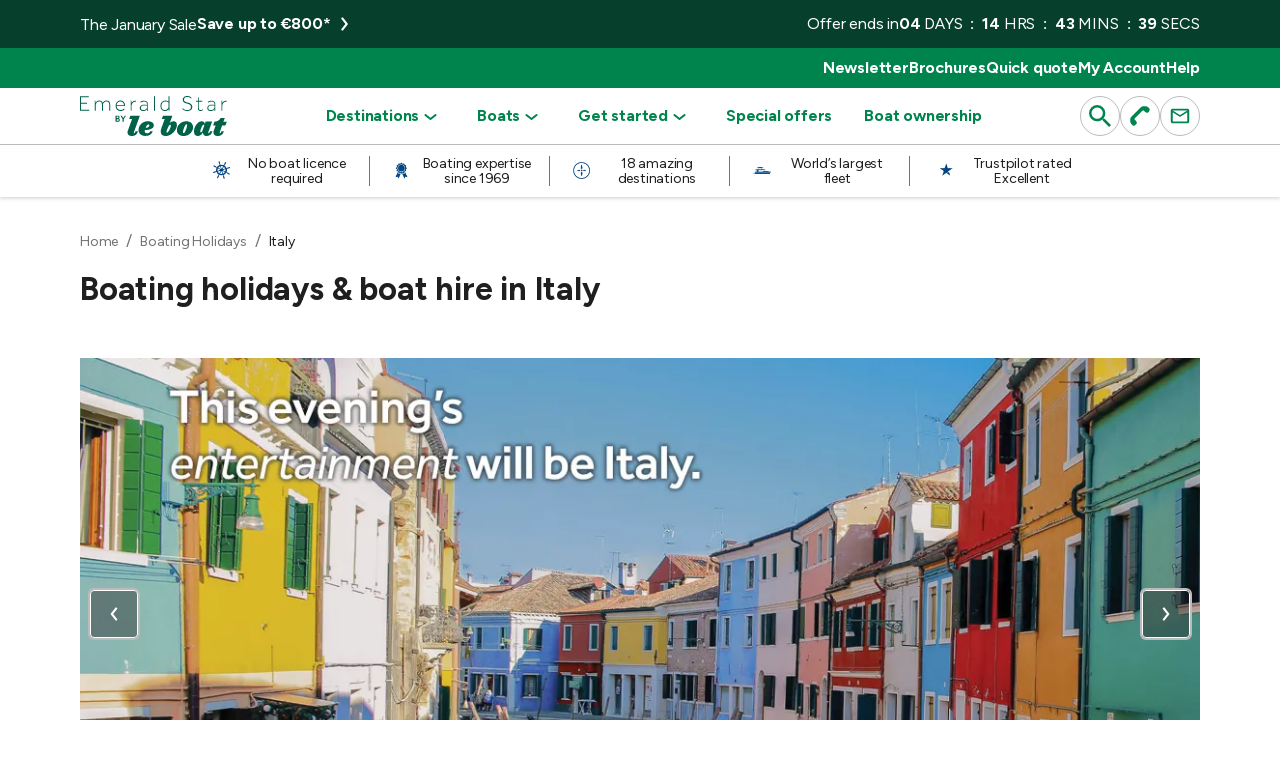

--- FILE ---
content_type: text/html; charset=UTF-8
request_url: https://www.emeraldstar.ie/boating-holidays/italy
body_size: 39291
content:
<!DOCTYPE html>
<html lang="en-IE">
<head>
	<meta charset="UTF-8" />
	<meta name="viewport" content="width=device-width, initial-scale=1" />
<meta name='robots' content='index, follow, max-image-preview:large, max-snippet:-1, max-video-preview:-1' />
<script>
(function () {
  'use strict';
  var COOKIE = 'lb_utm_campaign';
  var LS_VALUE = 'lb_utm_campaign_value';
  var LS_TS = 'lb_utm_campaign_ts';
  var TTL_MS = 2419200000;

  function getParam(name) {
    try {
      return new URLSearchParams(window.location.search).get(name) || '';
    } catch (e) {
      return '';
    }
  }
  function getCookie(name) {
    var m = document.cookie.match(new RegExp('(?:^|; )' + name.replace(/[.$?*|{}()\[\]\\\/\+^]/g, '\\$&') + '=([^;]*)'));
    return m ? decodeURIComponent(m[1]) : '';
  }
  function setCookie(name, value) {
    var maxAge = 2419200000 / 1000;
    var cookie = name + '=' + encodeURIComponent(value) + '; path=/; max-age=' + Math.floor(maxAge) + '; samesite=lax';
    if (window.location && window.location.protocol === 'https:') {
      cookie += '; secure';
    }
    document.cookie = cookie;
  }
  function clearCookie(name) {
    document.cookie = name + '=; path=/; max-age=0; samesite=lax';
  }

  var now = Date.now();
  // Pantheon can strip `utm_` parameters; prefer a non-utm param.
  var urlValue = getParam('lb_campaign') || getParam('utm_campaign');
  var cookieValue = getCookie(COOKIE);
  var storedValue = '';
  var storedTs = 0;
  try {
    storedValue = window.localStorage.getItem(LS_VALUE) || '';
    storedTs = parseInt(window.localStorage.getItem(LS_TS) || '0', 10) || 0;
  } catch (e) {}

  function persist(value) {
    try {
      window.localStorage.setItem(LS_VALUE, value);
      window.localStorage.setItem(LS_TS, String(now));
    } catch (e) {}
    setCookie(COOKIE, value);
    // Pantheon cache key cookie: ensures campaign users do not hit public cached HTML.
    setCookie('STYXKEY_leboat_campaign', value);
  }

  // If URL has value, last-touch wins.
  if (urlValue) {
    if (urlValue !== cookieValue || urlValue !== storedValue) {
      persist(urlValue);
    }
    return;
  }

  // If we have an expired stored value, clear it.
  if (storedValue && storedTs && (now - storedTs) > TTL_MS) {
    try {
      window.localStorage.removeItem(LS_VALUE);
      window.localStorage.removeItem(LS_TS);
    } catch (e) {}
    // Do not clear cookie here; browser expiry is authoritative.
    return;
  }

  // If cookie is missing but we have a recent stored value from a prior capture, restore cookie.
  if (!cookieValue && storedValue && storedTs && (now - storedTs) <= TTL_MS) {
    setCookie(COOKIE, storedValue);
    return;
  }

  // If cookie exists but localStorage doesn't, store value (without timestamp so we don't extend expiry).
  if (cookieValue && !storedValue) {
    try { window.localStorage.setItem(LS_VALUE, cookieValue); } catch (e) {}
  }
})();
</script>
<script src="https://try.abtasty.com/39dfc55898e1650114a364b21a615964.js" async></script>

	<!-- This site is optimized with the Yoast SEO Premium plugin v26.7 (Yoast SEO v26.7) - https://yoast.com/wordpress/plugins/seo/ -->
	<title>Boating Holidays in Italy | Hire a Boat | Le Boat</title>
	<meta name="description" content="The enchanting city of Venice, its surrounding islands and classic Italian countryside and beaches are yours to enjoy from the sundeck of your own cruiser." />
	<link rel="canonical" href="https://www.emeraldstar.ie/boating-holidays/italy" />
	<meta property="og:locale" content="en_GB" />
	<meta property="og:type" content="website" />
	<meta property="og:title" content="Italy" />
	<meta property="og:description" content="The enchanting city of Venice, its surrounding islands and classic Italian countryside and beaches are yours to enjoy from the sundeck of your own cruiser." />
	<meta property="og:url" content="https://www.emeraldstar.ie/boating-holidays/italy" />
	<meta property="og:site_name" content="Le Boat" />
	<meta property="article:modified_time" content="2025-07-01T14:43:23+00:00" />
	<meta property="og:image" content="https://assets.leboat.com/uploads/2025/04/canal_houses_burano_Italy_destination_1920x1080.jpg" />
	<meta property="og:image:width" content="1920" />
	<meta property="og:image:height" content="1080" />
	<meta property="og:image:type" content="image/jpeg" />
	<meta name="twitter:card" content="summary_large_image" />
	<!-- / Yoast SEO Premium plugin. -->


<link rel='dns-prefetch' href='//assets.leboat.com' />
<link rel='dns-prefetch' href='//res.cloudinary.com' />
<link rel='dns-prefetch' href='//www.googletagmanager.com' />
<link rel='dns-prefetch' href='//www.google-analytics.com' />
<link rel='dns-prefetch' href='//js-agent.newrelic.com' />
<link rel="alternate" type="application/rss+xml" title="Le Boat &raquo; Feed" href="https://www.emeraldstar.ie/feed" />
<link rel="alternate" type="application/rss+xml" title="Le Boat &raquo; Comments Feed" href="https://www.emeraldstar.ie/comments/feed" />
<style id='wp-block-image-inline-css'>
.wp-block-image>a,.wp-block-image>figure>a{display:inline-block}.wp-block-image img{box-sizing:border-box;height:auto;max-width:100%;vertical-align:bottom}@media not (prefers-reduced-motion){.wp-block-image img.hide{visibility:hidden}.wp-block-image img.show{animation:show-content-image .4s}}.wp-block-image[style*=border-radius] img,.wp-block-image[style*=border-radius]>a{border-radius:inherit}.wp-block-image.has-custom-border img{box-sizing:border-box}.wp-block-image.aligncenter{text-align:center}.wp-block-image.alignfull>a,.wp-block-image.alignwide>a{width:100%}.wp-block-image.alignfull img,.wp-block-image.alignwide img{height:auto;width:100%}.wp-block-image .aligncenter,.wp-block-image .alignleft,.wp-block-image .alignright,.wp-block-image.aligncenter,.wp-block-image.alignleft,.wp-block-image.alignright{display:table}.wp-block-image .aligncenter>figcaption,.wp-block-image .alignleft>figcaption,.wp-block-image .alignright>figcaption,.wp-block-image.aligncenter>figcaption,.wp-block-image.alignleft>figcaption,.wp-block-image.alignright>figcaption{caption-side:bottom;display:table-caption}.wp-block-image .alignleft{float:left;margin:.5em 1em .5em 0}.wp-block-image .alignright{float:right;margin:.5em 0 .5em 1em}.wp-block-image .aligncenter{margin-left:auto;margin-right:auto}.wp-block-image :where(figcaption){margin-bottom:1em;margin-top:.5em}.wp-block-image.is-style-circle-mask img{border-radius:9999px}@supports ((-webkit-mask-image:none) or (mask-image:none)) or (-webkit-mask-image:none){.wp-block-image.is-style-circle-mask img{border-radius:0;-webkit-mask-image:url('data:image/svg+xml;utf8,<svg viewBox="0 0 100 100" xmlns="http://www.w3.org/2000/svg"><circle cx="50" cy="50" r="50"/></svg>');mask-image:url('data:image/svg+xml;utf8,<svg viewBox="0 0 100 100" xmlns="http://www.w3.org/2000/svg"><circle cx="50" cy="50" r="50"/></svg>');mask-mode:alpha;-webkit-mask-position:center;mask-position:center;-webkit-mask-repeat:no-repeat;mask-repeat:no-repeat;-webkit-mask-size:contain;mask-size:contain}}:root :where(.wp-block-image.is-style-rounded img,.wp-block-image .is-style-rounded img){border-radius:9999px}.wp-block-image figure{margin:0}.wp-lightbox-container{display:flex;flex-direction:column;position:relative}.wp-lightbox-container img{cursor:zoom-in}.wp-lightbox-container img:hover+button{opacity:1}.wp-lightbox-container button{align-items:center;backdrop-filter:blur(16px) saturate(180%);background-color:#5a5a5a40;border:none;border-radius:4px;cursor:zoom-in;display:flex;height:20px;justify-content:center;opacity:0;padding:0;position:absolute;right:16px;text-align:center;top:16px;width:20px;z-index:100}@media not (prefers-reduced-motion){.wp-lightbox-container button{transition:opacity .2s ease}}.wp-lightbox-container button:focus-visible{outline:3px auto #5a5a5a40;outline:3px auto -webkit-focus-ring-color;outline-offset:3px}.wp-lightbox-container button:hover{cursor:pointer;opacity:1}.wp-lightbox-container button:focus{opacity:1}.wp-lightbox-container button:focus,.wp-lightbox-container button:hover,.wp-lightbox-container button:not(:hover):not(:active):not(.has-background){background-color:#5a5a5a40;border:none}.wp-lightbox-overlay{box-sizing:border-box;cursor:zoom-out;height:100vh;left:0;overflow:hidden;position:fixed;top:0;visibility:hidden;width:100%;z-index:100000}.wp-lightbox-overlay .close-button{align-items:center;cursor:pointer;display:flex;justify-content:center;min-height:40px;min-width:40px;padding:0;position:absolute;right:calc(env(safe-area-inset-right) + 16px);top:calc(env(safe-area-inset-top) + 16px);z-index:5000000}.wp-lightbox-overlay .close-button:focus,.wp-lightbox-overlay .close-button:hover,.wp-lightbox-overlay .close-button:not(:hover):not(:active):not(.has-background){background:none;border:none}.wp-lightbox-overlay .lightbox-image-container{height:var(--wp--lightbox-container-height);left:50%;overflow:hidden;position:absolute;top:50%;transform:translate(-50%,-50%);transform-origin:top left;width:var(--wp--lightbox-container-width);z-index:9999999999}.wp-lightbox-overlay .wp-block-image{align-items:center;box-sizing:border-box;display:flex;height:100%;justify-content:center;margin:0;position:relative;transform-origin:0 0;width:100%;z-index:3000000}.wp-lightbox-overlay .wp-block-image img{height:var(--wp--lightbox-image-height);min-height:var(--wp--lightbox-image-height);min-width:var(--wp--lightbox-image-width);width:var(--wp--lightbox-image-width)}.wp-lightbox-overlay .wp-block-image figcaption{display:none}.wp-lightbox-overlay button{background:none;border:none}.wp-lightbox-overlay .scrim{background-color:#fff;height:100%;opacity:.9;position:absolute;width:100%;z-index:2000000}.wp-lightbox-overlay.active{visibility:visible}@media not (prefers-reduced-motion){.wp-lightbox-overlay.active{animation:turn-on-visibility .25s both}.wp-lightbox-overlay.active img{animation:turn-on-visibility .35s both}.wp-lightbox-overlay.show-closing-animation:not(.active){animation:turn-off-visibility .35s both}.wp-lightbox-overlay.show-closing-animation:not(.active) img{animation:turn-off-visibility .25s both}.wp-lightbox-overlay.zoom.active{animation:none;opacity:1;visibility:visible}.wp-lightbox-overlay.zoom.active .lightbox-image-container{animation:lightbox-zoom-in .4s}.wp-lightbox-overlay.zoom.active .lightbox-image-container img{animation:none}.wp-lightbox-overlay.zoom.active .scrim{animation:turn-on-visibility .4s forwards}.wp-lightbox-overlay.zoom.show-closing-animation:not(.active){animation:none}.wp-lightbox-overlay.zoom.show-closing-animation:not(.active) .lightbox-image-container{animation:lightbox-zoom-out .4s}.wp-lightbox-overlay.zoom.show-closing-animation:not(.active) .lightbox-image-container img{animation:none}.wp-lightbox-overlay.zoom.show-closing-animation:not(.active) .scrim{animation:turn-off-visibility .4s forwards}}@keyframes show-content-image{0%{visibility:hidden}99%{visibility:hidden}to{visibility:visible}}@keyframes turn-on-visibility{0%{opacity:0}to{opacity:1}}@keyframes turn-off-visibility{0%{opacity:1;visibility:visible}99%{opacity:0;visibility:visible}to{opacity:0;visibility:hidden}}@keyframes lightbox-zoom-in{0%{transform:translate(calc((-100vw + var(--wp--lightbox-scrollbar-width))/2 + var(--wp--lightbox-initial-left-position)),calc(-50vh + var(--wp--lightbox-initial-top-position))) scale(var(--wp--lightbox-scale))}to{transform:translate(-50%,-50%) scale(1)}}@keyframes lightbox-zoom-out{0%{transform:translate(-50%,-50%) scale(1);visibility:visible}99%{visibility:visible}to{transform:translate(calc((-100vw + var(--wp--lightbox-scrollbar-width))/2 + var(--wp--lightbox-initial-left-position)),calc(-50vh + var(--wp--lightbox-initial-top-position))) scale(var(--wp--lightbox-scale));visibility:hidden}}
/*# sourceURL=https://www.emeraldstar.ie/wp-includes/blocks/image/style.min.css */
</style>
<style id='wp-block-heading-inline-css'>
h1:where(.wp-block-heading).has-background,h2:where(.wp-block-heading).has-background,h3:where(.wp-block-heading).has-background,h4:where(.wp-block-heading).has-background,h5:where(.wp-block-heading).has-background,h6:where(.wp-block-heading).has-background{padding:1.25em 2.375em}h1.has-text-align-left[style*=writing-mode]:where([style*=vertical-lr]),h1.has-text-align-right[style*=writing-mode]:where([style*=vertical-rl]),h2.has-text-align-left[style*=writing-mode]:where([style*=vertical-lr]),h2.has-text-align-right[style*=writing-mode]:where([style*=vertical-rl]),h3.has-text-align-left[style*=writing-mode]:where([style*=vertical-lr]),h3.has-text-align-right[style*=writing-mode]:where([style*=vertical-rl]),h4.has-text-align-left[style*=writing-mode]:where([style*=vertical-lr]),h4.has-text-align-right[style*=writing-mode]:where([style*=vertical-rl]),h5.has-text-align-left[style*=writing-mode]:where([style*=vertical-lr]),h5.has-text-align-right[style*=writing-mode]:where([style*=vertical-rl]),h6.has-text-align-left[style*=writing-mode]:where([style*=vertical-lr]),h6.has-text-align-right[style*=writing-mode]:where([style*=vertical-rl]){rotate:180deg}
/*# sourceURL=https://www.emeraldstar.ie/wp-includes/blocks/heading/style.min.css */
</style>
<style id='wp-block-paragraph-inline-css'>
.is-small-text{font-size:.875em}.is-regular-text{font-size:1em}.is-large-text{font-size:2.25em}.is-larger-text{font-size:3em}.has-drop-cap:not(:focus):first-letter{float:left;font-size:8.4em;font-style:normal;font-weight:100;line-height:.68;margin:.05em .1em 0 0;text-transform:uppercase}body.rtl .has-drop-cap:not(:focus):first-letter{float:none;margin-left:.1em}p.has-drop-cap.has-background{overflow:hidden}:root :where(p.has-background){padding:1.25em 2.375em}:where(p.has-text-color:not(.has-link-color)) a{color:inherit}p.has-text-align-left[style*="writing-mode:vertical-lr"],p.has-text-align-right[style*="writing-mode:vertical-rl"]{rotate:180deg}
/*# sourceURL=https://www.emeraldstar.ie/wp-includes/blocks/paragraph/style.min.css */
</style>
<style id='wp-block-list-inline-css'>
ol,ul{box-sizing:border-box}:root :where(.wp-block-list.has-background){padding:1.25em 2.375em}
/*# sourceURL=https://www.emeraldstar.ie/wp-includes/blocks/list/style.min.css */
</style>
<style id='wp-block-post-content-inline-css'>
.wp-block-post-content{display:flow-root}
/*# sourceURL=https://www.emeraldstar.ie/wp-includes/blocks/post-content/style.min.css */
</style>
<style id='wp-block-template-skip-link-inline-css'>

		.skip-link.screen-reader-text {
			border: 0;
			clip-path: inset(50%);
			height: 1px;
			margin: -1px;
			overflow: hidden;
			padding: 0;
			position: absolute !important;
			width: 1px;
			word-wrap: normal !important;
		}

		.skip-link.screen-reader-text:focus {
			background-color: #eee;
			clip-path: none;
			color: #444;
			display: block;
			font-size: 1em;
			height: auto;
			left: 5px;
			line-height: normal;
			padding: 15px 23px 14px;
			text-decoration: none;
			top: 5px;
			width: auto;
			z-index: 100000;
		}
/*# sourceURL=wp-block-template-skip-link-inline-css */
</style>
<link rel='stylesheet' id='lb-global-css' href='https://www.emeraldstar.ie/wp-content/themes/leboat/dist/global.css?ver=2026.01.29.02' media='all' />
	<link rel="preload" href="https://www.emeraldstar.ie/wp-content/themes/leboat/src/assets/fonts/figtree/figtree-font.css?ver=1" as="style" onload="this.onload=null;this.rel='stylesheet'">
	<noscript>
		<link rel="stylesheet" href="https://www.emeraldstar.ie/wp-content/themes/leboat/src/assets/fonts/figtree/figtree-font.css?ver=1">	</noscript>
		<link rel="preload" href="https://www.emeraldstar.ie/wp-content/themes/leboat/dist/vendor/tpsliderelement.css?ver=2026.01.29.02" as="style" onload="this.onload=null;this.rel='stylesheet'">
	<noscript>
		<link rel="stylesheet" href="https://www.emeraldstar.ie/wp-content/themes/leboat/dist/vendor/tpsliderelement.css?ver=2026.01.29.02">	</noscript>
		<link rel="preload" href="https://www.emeraldstar.ie/wp-content/themes/leboat/dist/vendor/tplightboxelement.css?ver=2026.01.29.02" as="style" onload="this.onload=null;this.rel='stylesheet'">
	<noscript>
		<link rel="stylesheet" href="https://www.emeraldstar.ie/wp-content/themes/leboat/dist/vendor/tplightboxelement.css?ver=2026.01.29.02">	</noscript>
	<link rel='stylesheet' id='country-banner-component-css' href='https://www.emeraldstar.ie/wp-content/themes/leboat/dist/components/country-banner/style.css?ver=2026.01.29.02' media='all' />
<link rel='stylesheet' id='button-component-css' href='https://www.emeraldstar.ie/wp-content/themes/leboat/dist/components/button/style.css?ver=2026.01.29.02' media='all' />
<link rel='stylesheet' id='form-component-css' href='https://www.emeraldstar.ie/wp-content/themes/leboat/dist/components/form/style.css?ver=2026.01.29.02' media='all' />
<link rel='stylesheet' id='eyebrow-header-bar-component-css' href='https://www.emeraldstar.ie/wp-content/themes/leboat/dist/components/eyebrow-header-bar/style.css?ver=2026.01.29.02' media='all' />
<link rel='stylesheet' id='timer-component-css' href='https://www.emeraldstar.ie/wp-content/themes/leboat/dist/components/timer/style.css?ver=2026.01.29.02' media='all' />
<link rel='stylesheet' id='modal-component-css' href='https://www.emeraldstar.ie/wp-content/themes/leboat/dist/components/modal/style.css?ver=2026.01.29.02' media='all' />
<link rel='stylesheet' id='header-component-css' href='https://www.emeraldstar.ie/wp-content/themes/leboat/dist/components/header/style.css?ver=2026.01.29.02' media='all' />
<link rel='stylesheet' id='tooltip-component-css' href='https://www.emeraldstar.ie/wp-content/themes/leboat/dist/components/tooltip/style.css?ver=2026.01.29.02' media='all' />
<link rel='stylesheet' id='slider-nav-component-css' href='https://www.emeraldstar.ie/wp-content/themes/leboat/dist/components/slider-nav/style.css?ver=2026.01.29.02' media='all' />
<link rel='stylesheet' id='geolocation-message-component-css' href='https://www.emeraldstar.ie/wp-content/themes/leboat/dist/components/geolocation-message/style.css?ver=2026.01.29.02' media='all' />
<link rel='stylesheet' id='notice-component-css' href='https://www.emeraldstar.ie/wp-content/themes/leboat/dist/components/notice/style.css?ver=2026.01.29.02' media='all' />
<link rel='stylesheet' id='title-reviews-component-css' href='https://www.emeraldstar.ie/wp-content/themes/leboat/dist/components/title-reviews/style.css?ver=2026.01.29.02' media='all' />
<link rel='stylesheet' id='section-component-css' href='https://www.emeraldstar.ie/wp-content/themes/leboat/dist/components/section/style.css?ver=2026.01.29.02' media='all' />
<link rel='stylesheet' id='lightbox-carousel-component-css' href='https://www.emeraldstar.ie/wp-content/themes/leboat/dist/components/lightbox-carousel/style.css?ver=2026.01.29.02' media='all' />
<link rel='stylesheet' id='media-lightbox-component-css' href='https://www.emeraldstar.ie/wp-content/themes/leboat/dist/components/media-lightbox/style.css?ver=2026.01.29.02' media='all' />
<link rel='stylesheet' id='sidebar-grid-component-css' href='https://www.emeraldstar.ie/wp-content/themes/leboat/dist/components/sidebar-grid/style.css?ver=2026.01.29.02' media='all' />
<link rel='stylesheet' id='flip-cards-component-css' href='https://www.emeraldstar.ie/wp-content/themes/leboat/dist/components/flip-cards/style.css?ver=2026.01.29.02' media='all' />
<link rel='stylesheet' id='maybe-link-component-css' href='https://www.emeraldstar.ie/wp-content/themes/leboat/dist/components/maybe-link/style.css?ver=2026.01.29.02' media='all' />
<link rel='stylesheet' id='rating-stars-component-css' href='https://www.emeraldstar.ie/wp-content/themes/leboat/dist/components/rating-stars/style.css?ver=2026.01.29.02' media='all' />
<link rel='stylesheet' id='customer-rating-component-css' href='https://www.emeraldstar.ie/wp-content/themes/leboat/dist/components/customer-rating/style.css?ver=2026.01.29.02' media='all' />
<link rel='stylesheet' id='icon-lists-component-css' href='https://www.emeraldstar.ie/wp-content/themes/leboat/dist/components/icon-lists/style.css?ver=2026.01.29.02' media='all' />
<link rel='stylesheet' id='blockquote-component-css' href='https://www.emeraldstar.ie/wp-content/themes/leboat/dist/components/blockquote/style.css?ver=2026.01.29.02' media='all' />
<link rel='stylesheet' id='breadcrumbs-component-css' href='https://www.emeraldstar.ie/wp-content/themes/leboat/dist/components/breadcrumbs/style.css?ver=2026.01.29.02' media='all' />
<link rel='stylesheet' id='footer-component-css' href='https://www.emeraldstar.ie/wp-content/themes/leboat/dist/components/footer/style.css?ver=2026.01.29.02' media='all' />
<link rel='stylesheet' id='site-info-component-css' href='https://www.emeraldstar.ie/wp-content/themes/leboat/dist/components/site-info/style.css?ver=2026.01.29.02' media='all' />
<link rel='shortlink' href='https://www.emeraldstar.ie/?p=18871' />
<!-- Stream WordPress user activity plugin v4.1.1 -->
<link rel="alternate" hreflang="en-US" href="https://www.leboat.com/boating-vacations/italy"><link rel="alternate" hreflang="en-CA" href="https://www.leboat.com/boating-vacations/italy"><link rel="alternate" hreflang="en-GB" href="https://www.leboat.com/en/boating-holidays/italy"><link rel="alternate" hreflang="en-AU" href="https://www.leboat.com/en/boating-holidays/italy"><link rel="alternate" hreflang="en-ZA" href="https://www.leboat.com/en/boating-holidays/italy"><link rel="alternate" hreflang="fr" href="https://www.leboat.com/fr/croisiere-fluviale/italie"><link rel="alternate" hreflang="de" href="https://www.leboat.com/de/hausbooturlaub/italien"><link rel="alternate" hreflang="nl" href="https://www.leboat.com/nl/vaarvakanties/italie"><link rel="alternate" hreflang="it" href="https://www.leboat.com/it/vacanze-in-barca/italia"><link rel="alternate" hreflang="es" href="https://www.leboat.com/es/cruceros-fluviales/italia"><link rel="alternate" hreflang="en-IE" href="https://www.emeraldstar.ie/boating-holidays/italy"><link rel="alternate" href="https://www.leboat.com/boating-vacations/italy" hreflang="x-default">			<script type="application/ld+json">
				{"@context":"http:\/\/schema.org","@type":"BreadcrumbList","itemListElement":[{"@type":"ListItem","position":1,"item":{"@id":"https:\/\/www.emeraldstar.ie\/","name":"Home"}},{"@type":"ListItem","position":2,"item":{"@id":"https:\/\/www.emeraldstar.ie\/boating-holidays","name":"Boating Holidays"}},{"@type":"ListItem","position":3,"item":{"@id":"https:\/\/www.emeraldstar.ie\/boating-holidays\/italy","name":"Italy"}}]}			</script>
			<link rel="icon" href="https://res.cloudinary.com/enchanting/q_70,f_auto,w_32,h_32,c_fit/leboat-web/2024/04/favicon.png" sizes="32x32" />
<link rel="icon" href="https://res.cloudinary.com/enchanting/q_70,f_auto,w_192,h_192,c_fit/leboat-web/2024/04/favicon.png" sizes="192x192" />
<link rel="apple-touch-icon" href="https://res.cloudinary.com/enchanting/q_70,f_auto,w_180,h_180,c_fit/leboat-web/2024/04/favicon.png" />
<meta name="msapplication-TileImage" content="https://res.cloudinary.com/enchanting/q_70,f_auto,w_270,h_270,c_fit/leboat-web/2024/04/favicon.png" />
</head>

<body class="wp-singular lb_country-template-default single single-lb_country postid-18871 wp-embed-responsive wp-theme-leboat lb-site--ie">
<!-- Google Tag Manager (noscript) -->
<noscript><iframe src="https://www.googletagmanager.com/ns.html?id=GTM-599SQ2PD"
height="0" width="0" style="display:none;visibility:hidden"></iframe></noscript>
<!-- End Google Tag Manager (noscript) -->
	
<div class="wp-site-blocks"><header class="wp-block-template-part"><lb-header class="header full-width">
	
<lb-country-banner class="country-banner" active="false" border-country-code="">
	<div class="country-banner__content">
		<p class="country-banner__message"></p>
		<tp-form prevent-submit="yes" class="form country-banner__form">
	<form action="#" method="post">
		<div class="country-banner__country-selections"></div>
			<button
		class="btn btn--light"
						aria-label=""
		
			>
		
		
		
		
			Update

		
		
		
			</button>
	</form>
</tp-form>
		<button
		class="btn country-banner__cross-button"
						aria-label="Country banner"
		
			>
		
		
		
		
			<svg width="24" height="24" viewBox="0 0 24 24" fill="currentColor" xmlns="http://www.w3.org/2000/svg"><g clip-path="url(#a)"><path d="m14.648 12 6.622-6.622a1.873 1.873 0 0 0-2.648-2.648L12 9.352 5.378 2.73A1.873 1.873 0 0 0 2.73 5.378L9.352 12 2.73 18.622a1.873 1.873 0 0 0 2.648 2.648L12 14.648l6.622 6.622a1.873 1.873 0 0 0 2.648-2.648L14.648 12z" fill="currentColor"/></g><defs><clipPath id="a"><path fill="currentColor" d="M0 0h24v24H0z"/></clipPath></defs></svg>

		
		
		
			</button>
	</div>

	<template id="country-select-template">
		<select class="country-banner__country-select" name="border-country" id="border-country" aria-label="Select a country">
		</select>
	</template>
</lb-country-banner>


<lb-eyebrow-header-bar
	class="eyebrow-header-bar"
>
	<div class="eyebrow-header-bar__wrap">
		<div class="eyebrow-header-bar__content">
	<div class="eyebrow-header-bar__title-cta">
			<p class="eyebrow-header-bar__title eyebrow-header-bar__title--mobile">
			The January Sale
		</p>
	
			<p class="eyebrow-header-bar__title eyebrow-header-bar__title--desktop">
			The January Sale
		</p>
	
	<a href="https://www.emeraldstar.ie/holiday-deals"
		class="btn btn--link btn--has-icon"
					target="_self"
					>
		
		
		
					<span class="btn__content">
		
			<strong>Save up to €800</strong>*

		
					</span>
		
		
					<span class="btn__icon btn__icon-right">
				<svg xmlns="http://www.w3.org/2000/svg" role="presentation" width="24" height="24" fill="none" viewBox="0 0 24 24"><path fill="currentColor" d="M9.482 7.054c-.355-.45-.247-1.079.24-1.407.487-.327 1.17-.227 1.524.222l4.364 5.539a.945.945 0 0 1 0 1.184l-4.364 5.539c-.354.45-1.036.549-1.524.222-.488-.327-.595-.957-.24-1.407l3.896-4.947-3.896-4.946v.001Z"/></svg>
			</span>
			</a>
</div>
</div>
	<lb-eyebrow-header-bar-duration class="eyebrow-header-bar__duration">
	<lb-timer
	class="timer"
	date="2026/02/02"
	time="23:59"
	trigger-before-days="5"
	show-timer="false"
	show-separator="true"
	hide-timer-before-trigger-days="false"
>
			<div class="timer__label-texts">
							<span class="timer__date-label timer__date-label--desktop">
				Offer ends
			</span>
						
							<span class="timer__countdown-label timer__countdown-label--desktop">
				Offer ends in
			</span>
								</div>
	
	<span class="timer__date-text">
		02 Feb.
	</span>

	<div class="timer__content">
					<span class="timer__separator timer__separator--days">:</span>
			<div class="timer__item">
				<span class="timer__value timer__value--days">00</span>

									<span class="timer__label">
						Days
					</span>
							</div>
		
					<span class="timer__separator timer__separator--hours">:</span>
			<div class="timer__item">
				<span class="timer__value timer__value--hours">00</span>

									<span class="timer__label">
						Hrs
					</span>
							</div>
		
					<span class="timer__separator timer__separator--minutes">:</span>
			<div class="timer__item">
					<span class="timer__value timer__value--minutes">00</span>

									<span class="timer__label">
					Mins
				</span>
							</div>
		
					<span class="timer__separator timer__separator--seconds">:</span>
			<div class="timer__item">
				<span class="timer__value timer__value--seconds">00</span>

									<span class="timer__label">
						Secs
					</span>
							</div>
			</div>
</lb-timer>
</lb-eyebrow-header-bar-duration>
	</div>
</lb-eyebrow-header-bar>


<div class="header__top">
	<ul class="header__top-links wrap">
		
<li>
	<a
		class="header__top-link"
		href="https://www.emeraldstar.ie/newsletter"
			>
		Newsletter
	</a>
</li>


<li>
	<a
		class="header__top-link"
		href="https://www.emeraldstar.ie/brochure"
			>
		Brochures
	</a>
</li>


<li>
	<a
		class="header__top-link"
		href="https://www.emeraldstar.ie/request-quote"
			>
		Quick quote
	</a>
</li>


<li>
	<a
		class="header__top-link"
		href="https://mybooking.emeraldstar.ie/booking/login"
			>
		My Account
	</a>
</li>


<li>
	<a
		class="header__top-link"
		href="https://www.emeraldstar.ie/travel-information/faqs"
			>
		Help
	</a>
</li>


	</ul>
</div>


<div class="header__main">
	<div class="header__main-wrap wrap">
		
<a href="https://www.emeraldstar.ie/" class="header__logo" aria-label="Leboat home page">
	<svg width="147" height="40" viewBox="0 0 147 40" fill="currentColor" xmlns="http://www.w3.org/2000/svg"><path d="M0 .36h8.649v.961H1.02v5.466h5.946v.96H1.021v6.067h8.168v.96H0V.36zM14.715 6.907V5.226c0-.12 0-.301-.06-.421h.9c0 .18 0 .3.06.42v1.681c.12-.24.3-.48.481-.72.18-.3.48-.54.78-.78.301-.24.661-.421 1.082-.601.42-.18.9-.24 1.441-.24.961 0 1.682.18 2.223.6.48.42.84 1.021 1.08 1.742.12-.18.24-.42.481-.72.24-.241.48-.541.84-.782.361-.24.722-.48 1.142-.6.42-.18.901-.24 1.442-.24.66 0 1.2.12 1.681.3.48.18.841.48 1.081.9.24.361.48.842.6 1.382.121.54.181 1.141.181 1.802v5.826h-.96V9.249c0-.72-.061-1.321-.181-1.862-.12-.48-.3-.9-.54-1.14-.24-.301-.481-.481-.841-.601-.3-.12-.721-.18-1.142-.18-.48 0-.96.12-1.381.3-.42.18-.78.48-1.141.78-.3.36-.6.721-.78 1.142-.181.42-.301.84-.301 1.321v5.706h-.961V9.249c0-.72-.06-1.321-.18-1.862-.12-.48-.3-.9-.48-1.14-.241-.301-.481-.481-.842-.601-.3-.12-.72-.18-1.14-.18-.601 0-1.082.12-1.562.36-.42.24-.841.6-1.142 1.02-.3.421-.54.842-.66 1.322-.18.48-.24.961-.24 1.442v5.105h-.961V6.907zM44.685 13.273c-.42.54-1.021.961-1.742 1.261-.72.3-1.502.481-2.282.481-.721 0-1.442-.12-2.042-.36a4.8 4.8 0 0 1-1.622-1.081c-.42-.48-.78-1.021-1.02-1.682a5.94 5.94 0 0 1-.361-2.102c0-.72.12-1.382.36-2.042.24-.66.54-1.201.961-1.682.42-.48.9-.84 1.502-1.141.6-.3 1.26-.42 1.922-.42.66 0 1.32.12 1.861.36.6.24 1.081.6 1.502 1.02.42.481.78 1.022 1.02 1.743.241.66.361 1.501.361 2.342h-8.468c0 .54.12 1.081.3 1.561.18.481.48.901.84 1.322.361.36.782.66 1.262.84.48.18 1.021.301 1.622.301.3 0 .6-.06.96-.12.301-.06.661-.18.962-.3.3-.12.6-.3.84-.48.24-.181.481-.361.661-.601l.6.78zm-.66-4.084c-.121-1.201-.541-2.162-1.142-2.763-.66-.66-1.502-.96-2.523-.96-.54 0-1.02.12-1.441.3-.42.18-.84.48-1.141.78-.3.36-.6.721-.78 1.202-.181.48-.301.96-.361 1.441h7.387zM50.63 6.907V5.226c0-.12 0-.301-.06-.421h.901c0 .18 0 .3.06.48v1.742c.12-.24.3-.48.481-.72.18-.24.42-.541.72-.721.301-.24.661-.42 1.082-.601.42-.18.9-.24 1.381-.24.3 0 .6.06.841.18l-.3.9c-.12-.06-.24-.06-.36-.06h-.361c-.54 0-.961.12-1.381.361-.42.24-.781.54-1.081.901-.3.36-.541.78-.721 1.261-.18.48-.24.961-.24 1.442v5.105h-.961V6.907zM67.087 14.775v-1.681c-.24.36-.54.66-.84.96-.301.24-.661.48-.962.6-.36.12-.66.24-1.02.301-.301.06-.601.06-.902.06-.42 0-.84-.06-1.26-.12-.421-.06-.782-.24-1.142-.48-.36-.24-.6-.541-.84-.901-.181-.36-.301-.841-.301-1.442 0-.48.06-.9.24-1.321.18-.42.42-.781.78-1.081.361-.3.782-.54 1.322-.721.54-.18 1.201-.24 1.982-.24.6 0 1.141 0 1.622.06.48.06.9.12 1.201.18v-.54c0-.541-.06-1.022-.18-1.382-.12-.36-.3-.66-.6-.84-.241-.241-.601-.361-.962-.481-.36-.06-.78-.12-1.321-.12-.84 0-1.502.12-1.982.36s-.84.48-1.141.66l-.54-.66c.3-.24.72-.54 1.32-.84.601-.301 1.382-.421 2.223-.421 1.261 0 2.282.3 3.003.84.72.541 1.02 1.442 1.02 2.703V14.294c0 .24 0 .42.06.6h-.78v-.12zm-.06-5.105c-.3-.06-.66-.12-1.141-.18-.48-.06-1.021-.06-1.742-.06-.72 0-1.321.12-1.742.3-.42.18-.78.42-.96.66-.24.24-.36.54-.421.841-.06.3-.12.6-.12.841 0 .72.24 1.261.72 1.562.481.36 1.082.48 1.862.48.481 0 .961-.06 1.382-.24.42-.18.84-.42 1.141-.72.3-.301.6-.601.78-.962.181-.36.301-.72.301-1.14V9.67h-.06zM73.934.36h.96v14.415h-.96V.36zM88.649 14.775v-1.681c-.24.36-.48.72-.841 1.02-.3.24-.66.48-1.141.66-.48.18-1.021.301-1.682.301-.78 0-1.442-.12-1.982-.42s-1.021-.601-1.381-1.081a5.205 5.205 0 0 1-.841-1.622c-.18-.6-.3-1.321-.3-2.042 0-.78.12-1.562.36-2.222.24-.661.6-1.202 1.08-1.682a4.8 4.8 0 0 1 1.622-1.081c.601-.24 1.322-.36 2.043-.36.42 0 .78.06 1.14.18.361.12.661.18.962.3.3.12.6.3.9.48V.36h.962V14.834h-.901v-.06zm-.06-8.228c-.24-.18-.48-.36-.781-.541-.24-.12-.54-.3-.961-.36-.36-.12-.841-.18-1.322-.18-.54 0-1.02.06-1.501.24-.48.18-.9.42-1.321.78-.36.36-.661.841-.901 1.382-.24.54-.36 1.261-.36 1.982 0 .54.06 1.08.18 1.622.12.48.36.96.6 1.32.24.361.66.722 1.081.902.42.18 1.021.36 1.622.36.6 0 1.141-.12 1.562-.36.42-.24.84-.48 1.14-.841.3-.36.541-.66.661-1.021.12-.36.24-.72.24-.961V6.547h.06zM102.823 12.132c.48.6 1.081 1.081 1.742 1.442.66.36 1.501.54 2.522.54.541 0 1.081-.06 1.562-.18.48-.12.9-.3 1.201-.6.36-.24.6-.541.781-.962.18-.36.3-.84.3-1.32 0-.541-.12-.962-.3-1.382-.181-.36-.481-.661-.841-.961-.361-.24-.721-.48-1.201-.6-.421-.181-.901-.301-1.322-.421-.54-.12-1.081-.3-1.621-.48a5.404 5.404 0 0 1-1.442-.722c-.42-.3-.781-.66-1.021-1.14a3.729 3.729 0 0 1-.42-1.742c0-.48.12-.961.3-1.382.18-.42.48-.84.901-1.14.36-.361.841-.602 1.381-.782.541-.18 1.201-.3 1.922-.3.601 0 1.141.06 1.622.18.48.12.901.3 1.261.48.36.18.661.421.901.661.24.24.42.48.601.661l-.721.6c-.12-.18-.3-.36-.481-.54a3.74 3.74 0 0 0-.72-.54c-.301-.18-.661-.3-1.021-.42A4.82 4.82 0 0 0 107.327.9c-.6 0-1.081.06-1.501.24-.421.18-.781.36-1.021.6-.24.241-.481.541-.601.902-.12.36-.18.66-.18 1.02 0 .541.12.962.36 1.262.241.36.541.6.961.84.361.241.841.421 1.322.541.48.12.961.3 1.441.42.481.12 1.021.301 1.502.481.48.18.961.48 1.321.781.42.3.721.72.961 1.201.24.48.36 1.081.36 1.802 0 .6-.12 1.201-.36 1.682-.24.48-.601.9-1.021 1.26-.421.361-.961.601-1.562.782-.6.18-1.261.3-1.922.3-.6 0-1.141-.06-1.681-.18a8.118 8.118 0 0 1-1.442-.48 4.57 4.57 0 0 1-1.141-.721c-.3-.24-.601-.54-.781-.841l.481-.66zM117.898 5.706h-1.982v-.901h1.982V1.5h.961v3.304h3.303v.9h-3.303v5.766c0 .601.06 1.082.12 1.442.06.36.24.6.36.78.181.18.361.301.601.361s.481.06.721.06c.36 0 .66-.06.901-.18.24-.12.54-.36.78-.66l.601.6c-.3.36-.601.66-.961.84-.36.18-.841.301-1.441.301-.361 0-.721-.06-1.081-.12-.361-.12-.601-.24-.841-.54-.241-.24-.421-.601-.541-1.022-.12-.42-.18-.96-.18-1.621V5.706zM134.535 14.775v-1.681c-.241.36-.541.66-.841.96-.301.24-.661.48-.961.6-.361.12-.661.24-1.021.301-.301.06-.601.06-.901.06-.421 0-.841-.06-1.261-.12-.421-.06-.781-.24-1.142-.48-.36-.24-.6-.541-.78-.901-.18-.36-.301-.841-.301-1.442 0-.48.06-.9.241-1.321.18-.42.42-.781.78-1.081.361-.3.781-.54 1.322-.721.54-.18 1.201-.24 1.982-.24.6 0 1.141 0 1.621.06.481.06.901.12 1.202.18v-.54c0-.541-.061-1.022-.181-1.382-.12-.36-.3-.66-.6-.84-.24-.241-.601-.361-.961-.481-.361-.12-.781-.12-1.322-.12-.84 0-1.501.12-1.982.36-.48.24-.84.48-1.141.66l-.54-.66c.3-.24.721-.54 1.321-.84.601-.301 1.382-.421 2.222-.421 1.262 0 2.283.3 2.943.84.721.541 1.021 1.442 1.021 2.703V14.294c0 .24 0 .42.06.6h-.78v-.12zm-.121-5.105c-.3-.06-.66-.12-1.141-.18-.48-.06-1.021-.06-1.741-.06-.721 0-1.322.12-1.742.3-.421.18-.781.42-.961.66-.24.24-.36.54-.421.841-.06.3-.12.6-.12.841 0 .72.241 1.261.721 1.562.481.36 1.081.48 1.862.48.48 0 .961-.06 1.381-.24.421-.18.781-.42 1.141-.72.301-.301.601-.601.781-.962.18-.36.301-.72.301-1.14V9.67h-.061zM141.381 6.907V5.226c0-.12 0-.301-.06-.421h.901c0 .18 0 .3.06.48v1.742c.12-.24.301-.48.481-.72s.42-.541.72-.721c.301-.24.661-.42 1.082-.601.42-.18.9-.24 1.381-.24.3 0 .601.06.841.18l-.301.9c-.12-.06-.24-.06-.36-.06h-.36c-.541 0-.961.12-1.382.361-.42.24-.78.54-1.081.901-.3.36-.54.78-.72 1.261a4.02 4.02 0 0 0-.241 1.442v5.105h-.961V6.907zM35.556 19.64h2.102c.3 0 .6.06.84.12s.481.18.601.36c.18.12.3.3.36.48s.12.421.12.661c0 .24-.06.42-.12.54-.06.12-.18.301-.3.421s-.24.18-.3.24-.18.06-.24.06c.12 0 .24.06.36.12s.3.12.42.24c.12.121.24.241.36.481.121.18.121.42.121.661 0 .36-.06.6-.18.84-.12.241-.18.421-.42.601-.18.12-.421.24-.721.3s-.6.06-.901.06h-2.102V19.64zm2.042 2.462c.12 0 .24 0 .36-.06s.24-.06.3-.12.18-.12.24-.24.06-.18.06-.36 0-.24-.06-.361a.469.469 0 0 0-.24-.24.46.46 0 0 0-.3-.12c-.12 0-.24-.06-.36-.06h-.961v1.441h.96v.12zm.06 2.763h.36c.12 0 .24-.06.36-.12s.24-.12.3-.24.12-.24.12-.481c0-.18-.06-.36-.12-.42-.06-.12-.18-.18-.3-.24s-.24-.12-.36-.12-.24-.06-.36-.06h-.961v1.68h.96zM42.583 23.123 40.48 19.64h1.26l1.502 2.462 1.502-2.462h1.2l-2.161 3.483v2.703h-1.201v-2.703zM59.88 19.7l-5.646 15.555c-.24.721-.42 1.261-.42 1.562 0 .24.06.36.24.36.42 0 .72-.24 1.021-.72.12-.18.3-.601.48-1.262h2.343c-.42 1.682-1.141 2.883-2.162 3.664-1.021.78-2.403 1.141-4.204 1.141-1.262 0-2.223-.3-2.943-.961-.721-.6-1.081-1.441-1.081-2.462 0-.601.12-1.202.3-1.802l4.264-11.712H49.13l1.262-3.423h9.489v.06zM69.31 29.49c0-.721-.301-1.082-.902-1.082-.54 0-1.08.36-1.621 1.081-.48.661-.841 1.442-1.141 2.403 1.02 0 1.861-.3 2.642-.841.661-.48 1.021-.96 1.021-1.561zm4.564-.06c0 1.32-.78 2.402-2.402 3.243-1.682.9-3.844 1.381-6.547 1.441-.12.42-.18.78-.18 1.141 0 1.322.9 1.982 2.642 1.982 1.382 0 2.343-.72 2.943-2.102l2.343.18c-1.021 3.123-3.364 4.625-7.207 4.625-2.163 0-3.844-.6-5.106-1.742-1.2-1.08-1.801-2.462-1.801-4.144 0-2.222.78-4.144 2.342-5.886 1.802-1.922 4.084-2.943 6.907-2.943 1.862 0 3.363.42 4.444 1.201 1.141.901 1.622 1.862 1.622 3.003zM90.81 29.67c0-.6-.24-.901-.66-.901-.66 0-1.441 1.08-2.402 3.243-.841 1.982-1.261 3.363-1.261 4.084 0 .36.18.54.48.54.66 0 1.502-.9 2.462-2.762.901-1.742 1.382-3.123 1.382-4.204zm6.127-.48c0 1.44-.54 3.062-1.562 4.744-1.02 1.682-2.342 3.123-3.964 4.204C89.61 39.34 87.748 40 85.826 40c-1.742 0-3.063-.42-3.964-1.321-.78-.781-1.141-1.862-1.141-3.184 0-.96.18-2.041.6-3.183l3.364-9.189h-2.943l1.261-3.483h9.43l-2.703 7.447c1.02-1.201 2.342-1.802 3.964-1.802 2.162 0 3.243 1.322 3.243 3.904zM107.147 29.25c0-.661-.24-1.022-.72-1.022-.661 0-1.442 1.141-2.343 3.484-.781 2.102-1.201 3.543-1.201 4.384 0 .72.24 1.021.721 1.021.72 0 1.501-1.201 2.402-3.543.721-2.042 1.141-3.544 1.141-4.325zm5.886 1.981c0 2.343-.901 4.385-2.643 6.066C108.589 39.1 106.366 40 103.784 40c-2.222 0-3.964-.54-5.165-1.682-1.141-1.02-1.742-2.462-1.742-4.204 0-2.342.9-4.384 2.643-6.126 1.801-1.802 4.024-2.703 6.666-2.703 2.222 0 3.964.54 5.165 1.682 1.142 1.081 1.682 2.523 1.682 4.264zM124.324 29.49c0-.541-.3-.841-.901-.841-.54 0-1.141.96-1.982 2.822-.78 1.802-1.141 3.184-1.141 4.024 0 .541.24.841.781.841s1.021-.78 1.622-2.342l1.621-4.505zm8.108 5.705c-.841 3.183-2.762 4.805-5.825 4.805-1.262 0-2.223-.36-2.883-1.141-.541-.66-.781-1.442-.841-2.343C121.501 38.86 119.82 40 117.898 40c-2.583 0-3.904-1.562-3.904-4.745 0-2.282.781-4.564 2.402-6.727 1.622-2.162 3.364-3.243 5.165-3.243 1.982 0 3.064.841 3.304 2.583l.841-2.282h6.426l-3.483 9.67c-.241.72-.361 1.2-.361 1.56 0 .241.06.421.24.421.421 0 .721-.24 1.021-.72.121-.18.301-.601.481-1.262h2.402v-.06zM146.847 25.646l-1.442 3.964h-3.303l-2.042 5.645c-.24.72-.42 1.261-.42 1.562 0 .24.12.36.3.36.42 0 .721-.24 1.021-.72.12-.18.24-.601.48-1.262h2.343c-.421 1.682-1.141 2.883-2.162 3.664-1.021.78-2.403 1.141-4.205 1.141-1.201 0-2.222-.3-2.943-.961-.72-.6-1.081-1.442-1.081-2.402 0-.601.12-1.202.301-1.802l1.922-5.225h-2.583l1.441-3.964a7.44 7.44 0 0 0 3.784-1.021c1.141-.661 1.922-1.562 2.282-2.703h4.265l-1.382 3.724h3.424z" fill="#006349"/></svg>
</a>


<nav class="header__nav">
	<lb-header-nav-menu class="header__nav-menu">
		<ul>
			
<li class="header__menu-item header__menu-item--has-children">
	<a
		href="#"
			>
		Destinations
	</a>

			<ul class="header__sub-menu header__sub-menu--columns header__sub-menu--level-one">
			
<li class="header__column">
	<ul>
		
<li class="header__menu-item header__menu-item--has-children">

			<a
			href="#"
					>
			<span class="header__menu-item-label">France
</span>

					</a>
	
			<ul class="header__sub-menu header__sub-menu--level-two">
			
<li class="header__menu-item">

			<a
			href="https://www.emeraldstar.ie/boating-holidays/france/canal-du-midi"
					>
			<span class="header__menu-item-label">Canal du Midi
</span>

					</a>
	
	</li>


<li class="header__menu-item">

			<a
			href="https://www.emeraldstar.ie/boating-holidays/france/burgundy/nivernais-loire"
					>
			<span class="header__menu-item-label">Burgundy: Nivernais &#038; Loire
</span>

					</a>
	
	</li>


<li class="header__menu-item">

			<a
			href="https://www.emeraldstar.ie/boating-holidays/france/burgundy/franche-comte"
					>
			<span class="header__menu-item-label">Burgundy: Franche Comté
</span>

					</a>
	
	</li>


<li class="header__menu-item">

			<a
			href="https://www.emeraldstar.ie/boating-holidays/france/alsace"
					>
			<span class="header__menu-item-label">Alsace-Lorraine
</span>

					</a>
	
	</li>


<li class="header__menu-item">

			<a
			href="https://www.emeraldstar.ie/boating-holidays/france/camargue"
					>
			<span class="header__menu-item-label">Camargue
</span>

					</a>
	
	</li>


<li class="header__menu-item">

			<a
			href="https://www.emeraldstar.ie/boating-holidays/france/brittany"
					>
			<span class="header__menu-item-label">Brittany
</span>

					</a>
	
	</li>


<li class="header__menu-item">

			<a
			href="https://www.emeraldstar.ie/boating-holidays/france/lot"
					>
			<span class="header__menu-item-label">Lot
</span>

					</a>
	
	</li>


<li class="header__menu-item">

			<a
			href="https://www.emeraldstar.ie/boating-holidays/france/charente"
					>
			<span class="header__menu-item-label">Charente
</span>

					</a>
	
	</li>


<li class="header__menu-item">

			<a
			href="https://www.emeraldstar.ie/boating-holidays/france/aquitaine"
					>
			<span class="header__menu-item-label">Aquitaine
</span>

					</a>
	
	</li>


		</ul>
	</li>


	</ul>
</li>


<li class="header__column">
	<ul>
		
<li class="header__menu-item header__menu-item--has-children">

			<a
			href="#"
					>
			<span class="header__menu-item-label">Germany
</span>

					</a>
	
			<ul class="header__sub-menu header__sub-menu--level-two">
			
<li class="header__menu-item">

			<a
			href="https://www.emeraldstar.ie/boating-holidays/germany/mecklenburg-brandenburg"
					>
			<span class="header__menu-item-label">Mecklenburg, Brandenburg and Berlin
</span>

					</a>
	
	</li>


		</ul>
	</li>


<li class="header__menu-item header__menu-item--has-children">

			<a
			href="#"
					>
			<span class="header__menu-item-label">Netherlands
</span>

					</a>
	
			<ul class="header__sub-menu header__sub-menu--level-two">
			
<li class="header__menu-item">

			<a
			href="https://www.emeraldstar.ie/boating-holidays/netherlands/holland"
					>
			<span class="header__menu-item-label">Holland, Amsterdam and Friesland
</span>

					</a>
	
	</li>


		</ul>
	</li>


<li class="header__menu-item header__menu-item--has-children">

			<a
			href="#"
					>
			<span class="header__menu-item-label">Belgium
</span>

					</a>
	
			<ul class="header__sub-menu header__sub-menu--level-two">
			
<li class="header__menu-item">

			<a
			href="https://www.emeraldstar.ie/boating-holidays/belgium/flanders"
					>
			<span class="header__menu-item-label">Flanders
</span>

					</a>
	
	</li>


		</ul>
	</li>


<li class="header__menu-item header__menu-item--has-children">

			<a
			href="#"
					>
			<span class="header__menu-item-label">Canada
</span>

					</a>
	
			<ul class="header__sub-menu header__sub-menu--level-two">
			
<li class="header__menu-item">

			<a
			href="https://www.emeraldstar.ie/boating-holidays/canada/rideau-canal"
					>
			<span class="header__menu-item-label">Rideau Canal
</span>

					</a>
	
	</li>


<li class="header__menu-item">

			<a
			href="https://www.emeraldstar.ie/boating-holidays/canada/trent-severn"
					>
			<span class="header__menu-item-label">Trent-Severn
</span>

					</a>
	
	</li>


		</ul>
	</li>


	</ul>
</li>


<li class="header__column">
	<ul>
		
<li class="header__menu-item header__menu-item--has-children">

			<a
			href="#"
					>
			<span class="header__menu-item-label">England
</span>

					</a>
	
			<ul class="header__sub-menu header__sub-menu--level-two">
			
<li class="header__menu-item">

			<a
			href="https://www.emeraldstar.ie/boating-holidays/england/thames"
					>
			<span class="header__menu-item-label">Thames
</span>

					</a>
	
	</li>


		</ul>
	</li>


<li class="header__menu-item header__menu-item--has-children">

			<a
			href="#"
					>
			<span class="header__menu-item-label">Scotland
</span>

					</a>
	
			<ul class="header__sub-menu header__sub-menu--level-two">
			
<li class="header__menu-item">

			<a
			href="https://www.emeraldstar.ie/boating-holidays/scotland/caledonian-canal-loch-ness"
					>
			<span class="header__menu-item-label">Loch Ness and the Caledonian Canal
</span>

					</a>
	
	</li>


		</ul>
	</li>


<li class="header__menu-item header__menu-item--has-children">

			<a
			href="#"
					>
			<span class="header__menu-item-label">Ireland
</span>

					</a>
	
			<ul class="header__sub-menu header__sub-menu--level-two">
			
<li class="header__menu-item">

			<a
			href="https://www.emeraldstar.ie/boating-holidays/ireland/shannon"
					>
			<span class="header__menu-item-label">Shannon and Erne
</span>

					</a>
	
	</li>


		</ul>
	</li>


<li class="header__menu-item header__menu-item--has-children">

			<a
			href="#"
					>
			<span class="header__menu-item-label">Italy
</span>

					</a>
	
			<ul class="header__sub-menu header__sub-menu--level-two">
			
<li class="header__menu-item">

			<a
			href="https://www.emeraldstar.ie/boating-holidays/italy/venice"
					>
			<span class="header__menu-item-label">Venice and Friuli
</span>

					</a>
	
	</li>


		</ul>
	</li>


<li class="header__menu-item">

			<a
			href="https://www.emeraldstar.ie/boating-holidays"
					>
			<span class="header__menu-item-label">View all river &#038; canal boat holidays
</span>

					</a>
	
	</li>


	</ul>
</li>


		</ul>
	</li>


<li class="header__menu-item header__menu-item--has-children">
	<a
		href="#"
			>
		Boats
	</a>

			<ul class="header__sub-menu header__sub-menu--columns header__sub-menu--level-one">
			
<li class="header__nav-cards">
	<ul>
		
<li class="header__menu-item header__menu-item--image">
	<a
		href="https://www.emeraldstar.ie/boats/premier"
			>
		<img class="header__nav-card-image" alt="Liberty boat gliding gently on the water, with lush foliage along the banks and soft summer skies above." width="205" height="120" src="https://res.cloudinary.com/enchanting/q_70,f_auto,c_auto,w_205,h_120,g_boat,z_0.8/leboat-web/2025/07/boat-water-landscape_2_Exterior_Liberty_Boat_5000x2500_2025-1.jpg" loading="lazy" decoding="async">		<span class="header__menu-item-img-label">Premier boats
</span>

			</a>
</li>


<li class="header__menu-item header__menu-item--image">
	<a
		href="https://www.emeraldstar.ie/boats/comfort"
			>
		<img class="header__nav-card-image" alt="Side view of the Vision 4 gliding along the water surrounded by lush green trees." width="205" height="120" src="https://res.cloudinary.com/enchanting/q_70,f_auto,c_auto,w_205,h_120,g_boat,z_0.9/leboat-web/2025/07/boat-water-landscape_2_Exterior_Vision4_Boat_5000x2500_2025.jpg" loading="lazy" decoding="async">		<span class="header__menu-item-img-label">Comfort boats
</span>

			</a>
</li>


<li class="header__menu-item header__menu-item--image">
	<a
		href="https://www.emeraldstar.ie/boats/value"
			>
		<img class="header__nav-card-image" alt="The Countess cruising slowly along a narrow, tree-lined waterway, its bow gliding smoothly through calm green reflections." width="205" height="120" src="https://res.cloudinary.com/enchanting/q_70,f_auto,c_auto,w_205,h_120,g_boat,z_0.7/leboat-web/2025/07/boat-water-landscape_2_Exterior_Countess_Boat_5000x2500_2025.jpg" loading="lazy" decoding="async">		<span class="header__menu-item-img-label">Value boats
</span>

			</a>
</li>


	</ul>
</li>


<li class="header__menu-item header__menu-item--full-width">

			<a
			href="https://www.emeraldstar.ie/boats"
					>
			<span class="header__menu-item-label">View all canal &#038; river boats for hire
</span>

					</a>
	
	</li>


		</ul>
	</li>


<li class="header__menu-item header__menu-item--has-children">
	<a
		href="#"
			>
		Get started
	</a>

			<ul class="header__sub-menu header__sub-menu--columns header__sub-menu--level-one">
			
<li class="header__column">
	<ul>
		
<li class="header__menu-item">

			<a
			href="https://www.emeraldstar.ie/about-us/why-le-boat"
					>
			<span class="header__menu-item-label">Why Le Boat?
</span>

					</a>
	
	</li>


<li class="header__menu-item">

			<a
			href="https://www.emeraldstar.ie/travel-information/boat-driving"
					>
			<span class="header__menu-item-label">New to boating
</span>

					</a>
	
	</li>


<li class="header__menu-item">

			<a
			href="https://www.emeraldstar.ie/travel-information/extras"
					>
			<span class="header__menu-item-label">Holiday extras
</span>

					</a>
	
	</li>


<li class="header__menu-item">

			<a
			href="https://www.emeraldstar.ie/travel-information/bases"
					>
			<span class="header__menu-item-label">Our bases
</span>

					</a>
	
	</li>


	</ul>
</li>


<li class="header__column">
	<ul>
		
<li class="header__menu-item">

			<a
			href="https://www.emeraldstar.ie/travel-information"
					>
			<span class="header__menu-item-label">Getting ready
</span>

					</a>
	
	</li>


<li class="header__menu-item">

			<a
			href="https://www.emeraldstar.ie/your-holiday-price"
					>
			<span class="header__menu-item-label">Your holiday price
</span>

					</a>
	
	</li>


<li class="header__menu-item">

			<a
			href="https://www.emeraldstar.ie/canal-boat-hire"
					>
			<span class="header__menu-item-label">Inspiration
</span>

					</a>
	
	</li>


<li class="header__menu-item">

			<a
			href="https://www.emeraldstar.ie/captains-loyalty-program"
					>
			<span class="header__menu-item-label">Loyalty program
</span>

					</a>
	
	</li>


	</ul>
</li>


<li class="header__column">
	<ul>
		
<li class="header__menu-item">

			<a
			href="https://www.emeraldstar.ie/about-us/sustainability"
					>
			<span class="header__menu-item-label">Sustainability
</span>

					</a>
	
	</li>


<li class="header__menu-item">

			<a
			href="https://www.emeraldstar.ie/travel-information/faqs"
					>
			<span class="header__menu-item-label">FAQs
</span>

					</a>
	
	</li>


<li class="header__menu-item">

			<a
			href="https://www.emeraldstar.ie/new-season"
					>
			<span class="header__menu-item-label">2026 boating holidays
</span>

					</a>
	
	</li>


	</ul>
</li>


		</ul>
	</li>


<li class="header__menu-item">
	<a
		href="https://www.emeraldstar.ie/holiday-deals"
			>
		Special offers
	</a>

	</li>


<li class="header__menu-item">
	<a
		href="https://www.emeraldstar.ie/boat-sales"
			>
		Boat ownership
	</a>

	</li>


		</ul>
	</lb-header-nav-menu>
</nav>


<div class="header__right">
	<a class="header__search-link" href="https://www.emeraldstar.ie/global-search" aria-label="Global Search">
	<svg xmlns="http://www.w3.org/2000/svg" width="24" height="24" viewBox="0 0 24 24" fill="currentColor"><path fill="currentColor" d="M17.153 15.094h-1.084l-.384-.37a8.881 8.881 0 0 0 2.154-5.804A8.92 8.92 0 0 0 8.92 0 8.919 8.919 0 0 0 0 8.92a8.92 8.92 0 0 0 8.92 8.92c2.209 0 4.24-.81 5.804-2.155l.37.384v1.084L21.955 24 24 21.955l-6.847-6.86Zm-8.233 0A6.166 6.166 0 0 1 2.745 8.92 6.166 6.166 0 0 1 8.92 2.745a6.166 6.166 0 0 1 6.175 6.175 6.166 6.166 0 0 1-6.175 6.174Z"/></svg>
</a>
<lb-phone-number class="header__phone-number-wrapper" is-office-open="false">
	<div class="header__office-open">
		<a
			href="tel:071 931 4127"
			class="header__phone-number InfinityNumber"
			aria-label="Call on 71"
		>
			<svg width="24" height="24" viewBox="0 0 24 24" fill="currentColor" xmlns="http://www.w3.org/2000/svg">
<g id="icon-phone">
<path id="Vector" d="M6.75398 14.416C6.40184 14.7695 6.40184 15.343 6.75398 15.6965C8.39862 17.2745 9.10556 18.3976 8.87881 19.0672C8.53734 20.0702 7.64899 20.7251 6.41784 21.5815C5.59752 22.1524 4.63715 21.6909 3.53538 20.1969C2.8191 19.526 2.37626 18.6137 2.29089 17.6359V15.0576C2.37226 14.0732 2.8151 13.1542 3.53538 12.4793L12.5522 3.46239C13.2218 2.72877 14.1422 2.27259 15.1306 2.18188H17.7089C18.6987 2.27259 19.6177 2.72877 20.2873 3.46239C21.4677 4.22802 21.8999 5.15105 21.5865 6.23147C21.1143 7.85344 19.8965 9.06591 18.752 8.74579C17.989 8.53237 16.9953 7.8441 15.7708 6.68098C15.4174 6.32884 14.8438 6.32884 14.4903 6.68098L6.75398 14.4173V14.416Z" fill="currentColor"/>
</g>
</svg>
			<span class="header__phone-text">
				071 931 4127
			</span>
		</a>
	</div>

	<div class="header__office-closed">
		<button
		class="btn header__phone-number-modal"
						aria-label="View our phone number and opening hours"
		
			>
		
		
		
		
			<lb-open-modal
	class=" modal__open-modal"
	modal-id="header-opening-hours"
	modal-closed-label="Modal closed. Returned to Phone number and opening hours button"
>
	<svg width="24" height="24" viewBox="0 0 24 24" fill="currentColor" xmlns="http://www.w3.org/2000/svg">
<g id="icon-phone">
<path id="Vector" d="M6.75398 14.416C6.40184 14.7695 6.40184 15.343 6.75398 15.6965C8.39862 17.2745 9.10556 18.3976 8.87881 19.0672C8.53734 20.0702 7.64899 20.7251 6.41784 21.5815C5.59752 22.1524 4.63715 21.6909 3.53538 20.1969C2.8191 19.526 2.37626 18.6137 2.29089 17.6359V15.0576C2.37226 14.0732 2.8151 13.1542 3.53538 12.4793L12.5522 3.46239C13.2218 2.72877 14.1422 2.27259 15.1306 2.18188H17.7089C18.6987 2.27259 19.6177 2.72877 20.2873 3.46239C21.4677 4.22802 21.8999 5.15105 21.5865 6.23147C21.1143 7.85344 19.8965 9.06591 18.752 8.74579C17.989 8.53237 16.9953 7.8441 15.7708 6.68098C15.4174 6.32884 14.8438 6.32884 14.4903 6.68098L6.75398 14.4173V14.416Z" fill="currentColor"/>
</g>
</svg>
</lb-open-modal>

		
		
		
			</button>
	</div>
</lb-phone-number>
<a href="https://www.emeraldstar.ie/contact-us" class="header__envelope-icon" aria-label="Contact us">
	<svg width="24" height="24" viewBox="0 0 24 24" fill="currentColor" xmlns="http://www.w3.org/2000/svg">
<g id="icon-contact-us">
<path id="Vector" d="M20 4H4C2.9 4 2.01 4.9 2.01 6L2 18C2 19.1 2.9 20 4 20H20C21.1 20 22 19.1 22 18V6C22 4.9 21.1 4 20 4ZM20 18H4V8L12 13L20 8V18ZM12 11L4 6H20L12 11Z" fill="currentColor"/>
</g>
</svg>
</a>


	<lb-header-hamburger class="header__hamburger">
	<span></span>
</lb-header-hamburger>
</div>


	</div>
</div>


<lb-usp-carousel class="header__usp-carousel">
	<tp-slider class="header__usp-carousel-slider" behaviour="fade" flexible-height="yes" per-view="1" infinite="yes">
		<tp-slider-track class="header__usp-carousel-track">
			<tp-slider-slides>
				
<tp-slider-slide class="header__usp-carousel-item">
	<lb-tooltip
	class="tooltip tooltip--shadow tooltip--background-light"
	behaviour="hover"
		tabindex="0"
			aria-describedby="header-usp-carousel-tooltip"
		role="button"
	aria-haspopup="true"
	aria-expanded="false"
>
	<span class="tooltip__title header__usp-carousel-tooltip">
	<img class="header__usp-carousel-image" role="presentation" width="90" height="90" alt="Boat wheel icon" src="https://res.cloudinary.com/enchanting/q_70,f_auto,c_fit,w_90,h_90/leboat-web/2025/01/web_Icon_90x_licence.png" loading="lazy" decoding="async">						<p class="header__usp-carousel-text">No boat licence required
</p>

	</span>

		<lb-tooltip-dropdown class="tooltip__dropdown">
	<span
					id="header-usp-carousel-tooltip"
				role="tooltip"
		class="tooltip__dropdown-content"
		aria-hidden="true"
	>
		That&#039;s right! You can rent and captain your own boat for a short break (3 nights minimum), a week or longer. We&#039;ll show you everything you need to know before you set off.
	</span>
</lb-tooltip-dropdown>
</lb-tooltip>
</tp-slider-slide>


<tp-slider-slide class="header__usp-carousel-item">
	<lb-tooltip
	class="tooltip tooltip--shadow tooltip--background-light"
	behaviour="hover"
		tabindex="0"
			aria-describedby="header-usp-carousel-tooltip"
		role="button"
	aria-haspopup="true"
	aria-expanded="false"
>
	<span class="tooltip__title header__usp-carousel-tooltip">
	<img class="header__usp-carousel-image" role="presentation" width="90" height="90" alt="Rosette icon" src="https://res.cloudinary.com/enchanting/q_70,f_auto,c_fit,w_90,h_90/leboat-web/2025/01/web_Icon_90x_expertise.png" loading="lazy" decoding="async">						<p class="header__usp-carousel-text">Boating expertise since 1969
</p>

	</span>

		<lb-tooltip-dropdown class="tooltip__dropdown">
	<span
					id="header-usp-carousel-tooltip"
				role="tooltip"
		class="tooltip__dropdown-content"
		aria-hidden="true"
	>
		With over 50 years of experience and expertise, we&#039;re passionate about providing unbeatable vacations on the water.
	</span>
</lb-tooltip-dropdown>
</lb-tooltip>
</tp-slider-slide>


<tp-slider-slide class="header__usp-carousel-item">
	<lb-tooltip
	class="tooltip tooltip--shadow tooltip--background-light"
	behaviour="hover"
		tabindex="0"
			aria-describedby="header-usp-carousel-tooltip"
		role="button"
	aria-haspopup="true"
	aria-expanded="false"
>
	<span class="tooltip__title header__usp-carousel-tooltip">
	<img class="header__usp-carousel-image" role="presentation" width="90" height="90" alt="compass icon" src="https://res.cloudinary.com/enchanting/q_70,f_auto,c_fit,w_90,h_90/leboat-web/2025/01/web_Icon_90x_compas.png" loading="lazy" decoding="async">						<p class="header__usp-carousel-text">18 amazing destinations
</p>

	</span>

		<lb-tooltip-dropdown class="tooltip__dropdown">
	<span
					id="header-usp-carousel-tooltip"
				role="tooltip"
		class="tooltip__dropdown-content"
		aria-hidden="true"
	>
		Our extensive network of bases across 9 countries means you can enjoy a return-trip or choose from a wide selection of one-way routes.
	</span>
</lb-tooltip-dropdown>
</lb-tooltip>
</tp-slider-slide>


<tp-slider-slide class="header__usp-carousel-item">
	<lb-tooltip
	class="tooltip tooltip--shadow tooltip--background-light"
	behaviour="hover"
		tabindex="0"
			aria-describedby="header-usp-carousel-tooltip"
		role="button"
	aria-haspopup="true"
	aria-expanded="false"
>
	<span class="tooltip__title header__usp-carousel-tooltip">
	<img class="header__usp-carousel-image" role="presentation" width="90" height="90" alt="Boat icon" src="https://res.cloudinary.com/enchanting/q_70,f_auto,c_fit,w_90,h_90/leboat-web/2025/01/web_Icon_90x_fleet.png" loading="lazy" decoding="async">						<p class="header__usp-carousel-text">World’s largest fleet
</p>

	</span>

		<lb-tooltip-dropdown class="tooltip__dropdown">
	<span
					id="header-usp-carousel-tooltip"
				role="tooltip"
		class="tooltip__dropdown-content"
		aria-hidden="true"
	>
		We have more river and canal boats available than any other operator, available to hire between April and October. Our wide range of boats sleeps between 2-12 people.
	</span>
</lb-tooltip-dropdown>
</lb-tooltip>
</tp-slider-slide>


<tp-slider-slide class="header__usp-carousel-item">
	<lb-tooltip
	class="tooltip tooltip--shadow tooltip--background-light"
	behaviour="hover"
		tabindex="0"
			aria-describedby="header-usp-carousel-tooltip"
		role="button"
	aria-haspopup="true"
	aria-expanded="false"
>
	<span class="tooltip__title header__usp-carousel-tooltip">
	<img class="header__usp-carousel-image" role="presentation" width="90" height="90" alt="Trustpilot icon" src="https://res.cloudinary.com/enchanting/q_70,f_auto,c_fit,w_90,h_90/leboat-web/2025/01/web_Icon_90x_trustpilot.png" loading="lazy" decoding="async">						<p class="header__usp-carousel-text">Trustpilot rated Excellent
</p>

	</span>

		<lb-tooltip-dropdown class="tooltip__dropdown">
	<span
					id="header-usp-carousel-tooltip"
				role="tooltip"
		class="tooltip__dropdown-content"
		aria-hidden="true"
	>
		We are proud to say that we are rated excellent on Trustpilot.
	</span>
</lb-tooltip-dropdown>
</lb-tooltip>
</tp-slider-slide>


			</tp-slider-slides>
		</tp-slider-track>
		<div class="slider-nav header__usp-carousel-arrows">
	<tp-slider-arrow direction="previous" class="slider-nav__arrow slider-nav__arrow--left">
	<button class="slider-nav__arrow-button slider-nav__arrow-button--left" aria-label="Previous slide">
		<svg xmlns="http://www.w3.org/2000/svg" viewBox="0 0 14 8" width="14" height="8" fill="none"><path fill="currentColor" d="M2.054 7.064c-.45.354-1.079.246-1.407-.24C.32 6.336.42 5.653.87 5.298L6.408.936a.945.945 0 0 1 1.184 0l5.539 4.363c.45.354.549 1.037.222 1.524-.327.488-.957.595-1.407.24L6.999 3.168 2.053 7.064h.001Z"/></svg>
	</button>
</tp-slider-arrow>
	<tp-slider-arrow direction="next" class="slider-nav__arrow slider-nav__arrow--right">
	<button class="slider-nav__arrow-button slider-nav__arrow-button--right" aria-label="Next slide">
		<svg xmlns="http://www.w3.org/2000/svg" viewBox="0 0 14 8" width="14" height="8" fill="none"><path fill="currentColor" d="M2.054 7.064c-.45.354-1.079.246-1.407-.24C.32 6.336.42 5.653.87 5.298L6.408.936a.945.945 0 0 1 1.184 0l5.539 4.363c.45.354.549 1.037.222 1.524-.327.488-.957.595-1.407.24L6.999 3.168 2.053 7.064h.001Z"/></svg>
	</button>
</tp-slider-arrow>
</div>
	</tp-slider>
</lb-usp-carousel>

<tp-modal
			id="header-opening-hours"
		class="modal header__modal modal--full-width-mobile"
	overlay-click-close="yes"
	role="dialogue"
	aria-modal="true"
	tabindex="-1"
>
	<tp-modal-content class="modal__content" role="document">
		<div class="modal__content-wrap">
							<div class="lb-sr-only">
					You are now in a modal dialog. Phone number and opening hours. Press Escape to close.
				</div>
						<div class="header__modal-head">
		<div class="header__modal-heading h2 h4">
			Opening hours for <a class="header__modal-phone InfinityNumber" href="tel:071 931 4127">071 931 4127</a>		</div>
	</div>
	<div class="header__modal-content">
		<p>Mon &#8211; Fri: 9am &#8211; 11pm | Sat &#038; Sun: 8am &#8211; 4pm</p>

	</div>

							<tp-modal-close class="modal__close-button">
					<button aria-label="Press this button to close the modal"><svg width="24" height="24" viewBox="0 0 24 24" fill="currentColor" xmlns="http://www.w3.org/2000/svg"><g clip-path="url(#a)"><path d="m14.648 12 6.622-6.622a1.873 1.873 0 0 0-2.648-2.648L12 9.352 5.378 2.73A1.873 1.873 0 0 0 2.73 5.378L9.352 12 2.73 18.622a1.873 1.873 0 0 0 2.648 2.648L12 14.648l6.622 6.622a1.873 1.873 0 0 0 2.648-2.648L14.648 12z" fill="currentColor"/></g><defs><clipPath id="a"><path fill="currentColor" d="M0 0h24v24H0z"/></clipPath></defs></svg>
</button>
				</tp-modal-close>
					</div>
	</tp-modal-content>
</tp-modal>


</lb-header>




<lb-geolocation-message class="geolocation-message" active="false">
	<lb-notice
	class="notice typography-spacing"
	hide-on-close="false"
	hidden="false"
	role="alert"
	tabindex="-1"
	aria-live="assertive"
>
	<div class="notice__content">
			</div>

			<button
		class="btn notice__dismiss-btn"
						aria-label=""
		aria-label="Dismiss notice"
			>
		
		
		
		
			<svg width="24" height="24" viewBox="0 0 24 24" fill="currentColor" xmlns="http://www.w3.org/2000/svg"><g clip-path="url(#a)"><path d="m14.648 12 6.622-6.622a1.873 1.873 0 0 0-2.648-2.648L12 9.352 5.378 2.73A1.873 1.873 0 0 0 2.73 5.378L9.352 12 2.73 18.622a1.873 1.873 0 0 0 2.648 2.648L12 14.648l6.622 6.622a1.873 1.873 0 0 0 2.648-2.648L14.648 12z" fill="currentColor"/></g><defs><clipPath id="a"><path fill="currentColor" d="M0 0h24v24H0z"/></clipPath></defs></svg>

		
		
		
			</button>
	</lb-notice>
</lb-geolocation-message>
</header>
<main>
	<lb-breadcrumbs class="breadcrumbs typography-spacing">
	<ul>
		
			
			
			
							<li class="breadcrumbs__item">
					<a href="https://www.emeraldstar.ie/">
						Home
					</a>
				</li>
					
			
			
			
							<li class="breadcrumbs__item breadcrumbs__item--truncate">
					<a href="https://www.emeraldstar.ie/boating-holidays">
						Boating Holidays
					</a>
				</li>

				
				<li class="breadcrumbs__item breadcrumbs__item--ellipsis">
					&#8230;
				</li>
					
			
			
			
							<li class="breadcrumbs__item">
					<a href="https://www.emeraldstar.ie/boating-holidays/italy">
						Italy
					</a>
				</li>
						</ul>
</lb-breadcrumbs>
<div class="entry-content wp-block-post-content"><div
		class="section"
	>
	
	
	<div class="title-reviews">
		<div class="title-reviews__title">
	<div class="title-reviews__heading">
	<div class="title-reviews__heading-label">
		<h1 class="h1">
			Boating holidays &amp; boat hire in Italy
		</h1>

			</div>
	
</div>
</div>
	</div>

	</div>


<lb-lightbox-fullscreen class="grid typography-spacing">
	<tp-slider
		class="lightbox-carousel"
				total="9"
		infinite="yes"
		playing="false"
		swipe="yes"
	>
		<tp-slider-track class="lightbox-carousel__track">
			<tp-slider-slides>
				<tp-slider-slide class="lightbox-carousel__slide">
	<lb-lightbox-wrapper infinite="yes">
	<tp-lightbox id="media-carousel-0" close-on-overlay-click="yes" class="media-lightbox">
		<dialog>
			<div class="media-lightbox__content-wrapper">
				<tp-lightbox-close class="media-lightbox__close">
					<button
		class="btn media-lightbox__button"
						aria-label=""
		
			>
		
		
		
		
			<svg width="24" height="24" viewBox="0 0 24 24" fill="currentColor" xmlns="http://www.w3.org/2000/svg"><g clip-path="url(#a)"><path d="m14.648 12 6.622-6.622a1.873 1.873 0 0 0-2.648-2.648L12 9.352 5.378 2.73A1.873 1.873 0 0 0 2.73 5.378L9.352 12 2.73 18.622a1.873 1.873 0 0 0 2.648 2.648L12 14.648l6.622 6.622a1.873 1.873 0 0 0 2.648-2.648L14.648 12z" fill="currentColor"/></g><defs><clipPath id="a"><path fill="currentColor" d="M0 0h24v24H0z"/></clipPath></defs></svg>

		
		
		
			</button>
				</tp-lightbox-close>

				<tp-lightbox-previous class="media-lightbox__previous">
					<button
		class="btn media-lightbox__button"
						aria-label=""
		
			>
		
		
		
		
			<svg xmlns="http://www.w3.org/2000/svg" width="24" height="24" fill="none" viewBox="0 0 24 24"><path fill="currentColor" d="M15.064 16.945c.354.45.246 1.08-.24 1.408-.487.327-1.17.227-1.525-.223l-4.363-5.538a.945.945 0 0 1 0-1.184l4.363-5.539c.354-.45 1.037-.549 1.524-.222.488.327.595.957.24 1.407l-3.896 4.947 3.897 4.946v-.002Z"/></svg>

		
		
		
			</button>
				</tp-lightbox-previous>

				<tp-lightbox-content></tp-lightbox-content>

				<tp-lightbox-next class="media-lightbox__next">
					<button
		class="btn media-lightbox__button"
						aria-label=""
		
			>
		
		
		
		
			<svg xmlns="http://www.w3.org/2000/svg" role="presentation" width="24" height="24" fill="none" viewBox="0 0 24 24"><path fill="currentColor" d="M9.482 7.054c-.355-.45-.247-1.079.24-1.407.487-.327 1.17-.227 1.524.222l4.364 5.539a.945.945 0 0 1 0 1.184l-4.364 5.539c-.354.45-1.036.549-1.524.222-.488-.327-.595-.957-.24-1.407l3.896-4.947-3.896-4.946v.001Z"/></svg>

		
		
		
			</button>
				</tp-lightbox-next>

									<tp-lightbox-count class="media-lightbox__count"></tp-lightbox-count>
					<div class="media-lightbox__bullets"></div>
							</div>
		</dialog>
	</tp-lightbox>
</lb-lightbox-wrapper>

<tp-lightbox-trigger lightbox="media-carousel-0" group="media-carousel-0">
	<figure class="media-lightbox__image-wrap">
		<img alt="This evening&amp;#039;s entertainment will be Italy." width="1160" height="530" src="https://res.cloudinary.com/enchanting/q_70,f_auto,c_fill,w_1160,h_530,x_w_mul_0.5,y_h_mul_0.5,g_xy_center/leboat-web/2025/04/canal_houses_burano_Italy_destination_3840x2160.jpg" loading="lazy" decoding="async" sizes="(max-width: 600px) 40vw, (max-width: 768px) 60vw, 1160px" srcset="https://res.cloudinary.com/enchanting/q_70,f_auto,c_fill,w_1160,h_530,x_w_mul_0.5,y_h_mul_0.5,g_xy_center/leboat-web/2025/04/canal_houses_burano_Italy_destination_3840x2160.jpg 1160w, https://res.cloudinary.com/enchanting/q_70,f_auto,c_fill,w_300,h_138,x_w_mul_0.5,y_h_mul_0.5,g_xy_center/leboat-web/2025/04/canal_houses_burano_Italy_destination_3840x2160.jpg 300w, https://res.cloudinary.com/enchanting/q_70,f_auto,c_fill,w_400,h_183,x_w_mul_0.5,y_h_mul_0.5,g_xy_center/leboat-web/2025/04/canal_houses_burano_Italy_destination_3840x2160.jpg 400w, https://res.cloudinary.com/enchanting/q_70,f_auto,c_fill,w_450,h_206,x_w_mul_0.5,y_h_mul_0.5,g_xy_center/leboat-web/2025/04/canal_houses_burano_Italy_destination_3840x2160.jpg 450w, https://res.cloudinary.com/enchanting/q_70,f_auto,c_fill,w_500,h_229,x_w_mul_0.5,y_h_mul_0.5,g_xy_center/leboat-web/2025/04/canal_houses_burano_Italy_destination_3840x2160.jpg 500w, https://res.cloudinary.com/enchanting/q_70,f_auto,c_fill,w_600,h_275,x_w_mul_0.5,y_h_mul_0.5,g_xy_center/leboat-web/2025/04/canal_houses_burano_Italy_destination_3840x2160.jpg 600w, https://res.cloudinary.com/enchanting/q_70,f_auto,c_fill,w_750,h_343,x_w_mul_0.5,y_h_mul_0.5,g_xy_center/leboat-web/2025/04/canal_houses_burano_Italy_destination_3840x2160.jpg 750w, https://res.cloudinary.com/enchanting/q_70,f_auto,c_fill,w_800,h_366,x_w_mul_0.5,y_h_mul_0.5,g_xy_center/leboat-web/2025/04/canal_houses_burano_Italy_destination_3840x2160.jpg 800w, https://res.cloudinary.com/enchanting/q_70,f_auto,c_fill,w_1024,h_468,x_w_mul_0.5,y_h_mul_0.5,g_xy_center/leboat-web/2025/04/canal_houses_burano_Italy_destination_3840x2160.jpg 1024w">

		
		
			</figure>

	<template>
		<img alt="This evening&amp;#039;s entertainment will be Italy." width="1160" height="530" src="https://res.cloudinary.com/enchanting/q_70,f_auto,c_fill,w_1160,h_530,x_w_mul_0.5,y_h_mul_0.5,g_xy_center/leboat-web/2025/04/canal_houses_burano_Italy_destination_3840x2160.jpg" loading="lazy" decoding="async" sizes="(max-width: 600px) 40vw, (max-width: 768px) 60vw, 1160px" srcset="https://res.cloudinary.com/enchanting/q_70,f_auto,c_fill,w_1160,h_530,x_w_mul_0.5,y_h_mul_0.5,g_xy_center/leboat-web/2025/04/canal_houses_burano_Italy_destination_3840x2160.jpg 1160w, https://res.cloudinary.com/enchanting/q_70,f_auto,c_fill,w_300,h_138,x_w_mul_0.5,y_h_mul_0.5,g_xy_center/leboat-web/2025/04/canal_houses_burano_Italy_destination_3840x2160.jpg 300w, https://res.cloudinary.com/enchanting/q_70,f_auto,c_fill,w_400,h_183,x_w_mul_0.5,y_h_mul_0.5,g_xy_center/leboat-web/2025/04/canal_houses_burano_Italy_destination_3840x2160.jpg 400w, https://res.cloudinary.com/enchanting/q_70,f_auto,c_fill,w_450,h_206,x_w_mul_0.5,y_h_mul_0.5,g_xy_center/leboat-web/2025/04/canal_houses_burano_Italy_destination_3840x2160.jpg 450w, https://res.cloudinary.com/enchanting/q_70,f_auto,c_fill,w_500,h_229,x_w_mul_0.5,y_h_mul_0.5,g_xy_center/leboat-web/2025/04/canal_houses_burano_Italy_destination_3840x2160.jpg 500w, https://res.cloudinary.com/enchanting/q_70,f_auto,c_fill,w_600,h_275,x_w_mul_0.5,y_h_mul_0.5,g_xy_center/leboat-web/2025/04/canal_houses_burano_Italy_destination_3840x2160.jpg 600w, https://res.cloudinary.com/enchanting/q_70,f_auto,c_fill,w_750,h_343,x_w_mul_0.5,y_h_mul_0.5,g_xy_center/leboat-web/2025/04/canal_houses_burano_Italy_destination_3840x2160.jpg 750w, https://res.cloudinary.com/enchanting/q_70,f_auto,c_fill,w_800,h_366,x_w_mul_0.5,y_h_mul_0.5,g_xy_center/leboat-web/2025/04/canal_houses_burano_Italy_destination_3840x2160.jpg 800w, https://res.cloudinary.com/enchanting/q_70,f_auto,c_fill,w_1024,h_468,x_w_mul_0.5,y_h_mul_0.5,g_xy_center/leboat-web/2025/04/canal_houses_burano_Italy_destination_3840x2160.jpg 1024w">
	</template>
</tp-lightbox-trigger>
</tp-slider-slide>
		
	
					<tp-slider-slide class="lightbox-carousel__slide">
	<lb-lightbox-wrapper infinite="yes">
	<tp-lightbox id="media-carousel-0" close-on-overlay-click="yes" class="media-lightbox">
		<dialog>
			<div class="media-lightbox__content-wrapper">
				<tp-lightbox-close class="media-lightbox__close">
					<button
		class="btn media-lightbox__button"
						aria-label=""
		
			>
		
		
		
		
			<svg width="24" height="24" viewBox="0 0 24 24" fill="currentColor" xmlns="http://www.w3.org/2000/svg"><g clip-path="url(#a)"><path d="m14.648 12 6.622-6.622a1.873 1.873 0 0 0-2.648-2.648L12 9.352 5.378 2.73A1.873 1.873 0 0 0 2.73 5.378L9.352 12 2.73 18.622a1.873 1.873 0 0 0 2.648 2.648L12 14.648l6.622 6.622a1.873 1.873 0 0 0 2.648-2.648L14.648 12z" fill="currentColor"/></g><defs><clipPath id="a"><path fill="currentColor" d="M0 0h24v24H0z"/></clipPath></defs></svg>

		
		
		
			</button>
				</tp-lightbox-close>

				<tp-lightbox-previous class="media-lightbox__previous">
					<button
		class="btn media-lightbox__button"
						aria-label=""
		
			>
		
		
		
		
			<svg xmlns="http://www.w3.org/2000/svg" width="24" height="24" fill="none" viewBox="0 0 24 24"><path fill="currentColor" d="M15.064 16.945c.354.45.246 1.08-.24 1.408-.487.327-1.17.227-1.525-.223l-4.363-5.538a.945.945 0 0 1 0-1.184l4.363-5.539c.354-.45 1.037-.549 1.524-.222.488.327.595.957.24 1.407l-3.896 4.947 3.897 4.946v-.002Z"/></svg>

		
		
		
			</button>
				</tp-lightbox-previous>

				<tp-lightbox-content></tp-lightbox-content>

				<tp-lightbox-next class="media-lightbox__next">
					<button
		class="btn media-lightbox__button"
						aria-label=""
		
			>
		
		
		
		
			<svg xmlns="http://www.w3.org/2000/svg" role="presentation" width="24" height="24" fill="none" viewBox="0 0 24 24"><path fill="currentColor" d="M9.482 7.054c-.355-.45-.247-1.079.24-1.407.487-.327 1.17-.227 1.524.222l4.364 5.539a.945.945 0 0 1 0 1.184l-4.364 5.539c-.354.45-1.036.549-1.524.222-.488-.327-.595-.957-.24-1.407l3.896-4.947-3.896-4.946v.001Z"/></svg>

		
		
		
			</button>
				</tp-lightbox-next>

									<tp-lightbox-count class="media-lightbox__count"></tp-lightbox-count>
					<div class="media-lightbox__bullets"></div>
							</div>
		</dialog>
	</tp-lightbox>
</lb-lightbox-wrapper>

<tp-lightbox-trigger lightbox="media-carousel-0" group="media-carousel-0">
	<figure class="media-lightbox__image-wrap">
		<img alt="Coastal town Chioggia" width="1160" height="530" src="https://res.cloudinary.com/enchanting/q_70,f_auto,c_lfill,w_1160,h_530/leboat-web/2024/07/chioggia_italy_leboat_glg.jpg" loading="lazy" decoding="async" sizes="(max-width: 600px) 40vw, (max-width: 768px) 60vw, 1160px" srcset="https://res.cloudinary.com/enchanting/q_70,f_auto,c_lfill,w_1160,h_530/leboat-web/2024/07/chioggia_italy_leboat_glg.jpg 1160w, https://res.cloudinary.com/enchanting/q_70,f_auto,c_lfill,w_300,h_138/leboat-web/2024/07/chioggia_italy_leboat_glg.jpg 300w, https://res.cloudinary.com/enchanting/q_70,f_auto,c_lfill,w_400,h_183/leboat-web/2024/07/chioggia_italy_leboat_glg.jpg 400w, https://res.cloudinary.com/enchanting/q_70,f_auto,c_lfill,w_450,h_206/leboat-web/2024/07/chioggia_italy_leboat_glg.jpg 450w, https://res.cloudinary.com/enchanting/q_70,f_auto,c_lfill,w_500,h_229/leboat-web/2024/07/chioggia_italy_leboat_glg.jpg 500w, https://res.cloudinary.com/enchanting/q_70,f_auto,c_lfill,w_600,h_275/leboat-web/2024/07/chioggia_italy_leboat_glg.jpg 600w, https://res.cloudinary.com/enchanting/q_70,f_auto,c_lfill,w_750,h_343/leboat-web/2024/07/chioggia_italy_leboat_glg.jpg 750w, https://res.cloudinary.com/enchanting/q_70,f_auto,c_lfill,w_800,h_366/leboat-web/2024/07/chioggia_italy_leboat_glg.jpg 800w, https://res.cloudinary.com/enchanting/q_70,f_auto,c_lfill,w_1024,h_468/leboat-web/2024/07/chioggia_italy_leboat_glg.jpg 1024w">

					<figcaption class="media-lightbox__caption" >
									Coastal town Chioggia
				
							</figcaption>
		
		
			</figure>

	<template>
		<img alt="Coastal town Chioggia" width="1160" height="530" src="https://res.cloudinary.com/enchanting/q_70,f_auto,c_lfill,w_1160,h_530/leboat-web/2024/07/chioggia_italy_leboat_glg.jpg" loading="lazy" decoding="async" sizes="(max-width: 600px) 40vw, (max-width: 768px) 60vw, 1160px" srcset="https://res.cloudinary.com/enchanting/q_70,f_auto,c_lfill,w_1160,h_530/leboat-web/2024/07/chioggia_italy_leboat_glg.jpg 1160w, https://res.cloudinary.com/enchanting/q_70,f_auto,c_lfill,w_300,h_138/leboat-web/2024/07/chioggia_italy_leboat_glg.jpg 300w, https://res.cloudinary.com/enchanting/q_70,f_auto,c_lfill,w_400,h_183/leboat-web/2024/07/chioggia_italy_leboat_glg.jpg 400w, https://res.cloudinary.com/enchanting/q_70,f_auto,c_lfill,w_450,h_206/leboat-web/2024/07/chioggia_italy_leboat_glg.jpg 450w, https://res.cloudinary.com/enchanting/q_70,f_auto,c_lfill,w_500,h_229/leboat-web/2024/07/chioggia_italy_leboat_glg.jpg 500w, https://res.cloudinary.com/enchanting/q_70,f_auto,c_lfill,w_600,h_275/leboat-web/2024/07/chioggia_italy_leboat_glg.jpg 600w, https://res.cloudinary.com/enchanting/q_70,f_auto,c_lfill,w_750,h_343/leboat-web/2024/07/chioggia_italy_leboat_glg.jpg 750w, https://res.cloudinary.com/enchanting/q_70,f_auto,c_lfill,w_800,h_366/leboat-web/2024/07/chioggia_italy_leboat_glg.jpg 800w, https://res.cloudinary.com/enchanting/q_70,f_auto,c_lfill,w_1024,h_468/leboat-web/2024/07/chioggia_italy_leboat_glg.jpg 1024w">
	</template>
</tp-lightbox-trigger>
</tp-slider-slide>
		
	
					<tp-slider-slide class="lightbox-carousel__slide">
	<lb-lightbox-wrapper infinite="yes">
	<tp-lightbox id="media-carousel-0" close-on-overlay-click="yes" class="media-lightbox">
		<dialog>
			<div class="media-lightbox__content-wrapper">
				<tp-lightbox-close class="media-lightbox__close">
					<button
		class="btn media-lightbox__button"
						aria-label=""
		
			>
		
		
		
		
			<svg width="24" height="24" viewBox="0 0 24 24" fill="currentColor" xmlns="http://www.w3.org/2000/svg"><g clip-path="url(#a)"><path d="m14.648 12 6.622-6.622a1.873 1.873 0 0 0-2.648-2.648L12 9.352 5.378 2.73A1.873 1.873 0 0 0 2.73 5.378L9.352 12 2.73 18.622a1.873 1.873 0 0 0 2.648 2.648L12 14.648l6.622 6.622a1.873 1.873 0 0 0 2.648-2.648L14.648 12z" fill="currentColor"/></g><defs><clipPath id="a"><path fill="currentColor" d="M0 0h24v24H0z"/></clipPath></defs></svg>

		
		
		
			</button>
				</tp-lightbox-close>

				<tp-lightbox-previous class="media-lightbox__previous">
					<button
		class="btn media-lightbox__button"
						aria-label=""
		
			>
		
		
		
		
			<svg xmlns="http://www.w3.org/2000/svg" width="24" height="24" fill="none" viewBox="0 0 24 24"><path fill="currentColor" d="M15.064 16.945c.354.45.246 1.08-.24 1.408-.487.327-1.17.227-1.525-.223l-4.363-5.538a.945.945 0 0 1 0-1.184l4.363-5.539c.354-.45 1.037-.549 1.524-.222.488.327.595.957.24 1.407l-3.896 4.947 3.897 4.946v-.002Z"/></svg>

		
		
		
			</button>
				</tp-lightbox-previous>

				<tp-lightbox-content></tp-lightbox-content>

				<tp-lightbox-next class="media-lightbox__next">
					<button
		class="btn media-lightbox__button"
						aria-label=""
		
			>
		
		
		
		
			<svg xmlns="http://www.w3.org/2000/svg" role="presentation" width="24" height="24" fill="none" viewBox="0 0 24 24"><path fill="currentColor" d="M9.482 7.054c-.355-.45-.247-1.079.24-1.407.487-.327 1.17-.227 1.524.222l4.364 5.539a.945.945 0 0 1 0 1.184l-4.364 5.539c-.354.45-1.036.549-1.524.222-.488-.327-.595-.957-.24-1.407l3.896-4.947-3.896-4.946v.001Z"/></svg>

		
		
		
			</button>
				</tp-lightbox-next>

									<tp-lightbox-count class="media-lightbox__count"></tp-lightbox-count>
					<div class="media-lightbox__bullets"></div>
							</div>
		</dialog>
	</tp-lightbox>
</lb-lightbox-wrapper>

<tp-lightbox-trigger lightbox="media-carousel-0" group="media-carousel-0">
	<figure class="media-lightbox__image-wrap">
		<img alt="Grand Canal, Venice" width="1160" height="530" src="https://res.cloudinary.com/enchanting/q_70,f_auto,c_lfill,w_1160,h_530/leboat-web/2024/07/grand_canal_venice_leboat_glg.jpg" loading="lazy" decoding="async" sizes="(max-width: 600px) 40vw, (max-width: 768px) 60vw, 1160px" srcset="https://res.cloudinary.com/enchanting/q_70,f_auto,c_lfill,w_1160,h_530/leboat-web/2024/07/grand_canal_venice_leboat_glg.jpg 1160w, https://res.cloudinary.com/enchanting/q_70,f_auto,c_lfill,w_300,h_138/leboat-web/2024/07/grand_canal_venice_leboat_glg.jpg 300w, https://res.cloudinary.com/enchanting/q_70,f_auto,c_lfill,w_400,h_183/leboat-web/2024/07/grand_canal_venice_leboat_glg.jpg 400w, https://res.cloudinary.com/enchanting/q_70,f_auto,c_lfill,w_450,h_206/leboat-web/2024/07/grand_canal_venice_leboat_glg.jpg 450w, https://res.cloudinary.com/enchanting/q_70,f_auto,c_lfill,w_500,h_229/leboat-web/2024/07/grand_canal_venice_leboat_glg.jpg 500w, https://res.cloudinary.com/enchanting/q_70,f_auto,c_lfill,w_600,h_275/leboat-web/2024/07/grand_canal_venice_leboat_glg.jpg 600w, https://res.cloudinary.com/enchanting/q_70,f_auto,c_lfill,w_750,h_343/leboat-web/2024/07/grand_canal_venice_leboat_glg.jpg 750w, https://res.cloudinary.com/enchanting/q_70,f_auto,c_lfill,w_800,h_366/leboat-web/2024/07/grand_canal_venice_leboat_glg.jpg 800w, https://res.cloudinary.com/enchanting/q_70,f_auto,c_lfill,w_1024,h_468/leboat-web/2024/07/grand_canal_venice_leboat_glg.jpg 1024w">

					<figcaption class="media-lightbox__caption" >
									Grand Canal, Venice
				
							</figcaption>
		
		
			</figure>

	<template>
		<img alt="Grand Canal, Venice" width="1160" height="530" src="https://res.cloudinary.com/enchanting/q_70,f_auto,c_lfill,w_1160,h_530/leboat-web/2024/07/grand_canal_venice_leboat_glg.jpg" loading="lazy" decoding="async" sizes="(max-width: 600px) 40vw, (max-width: 768px) 60vw, 1160px" srcset="https://res.cloudinary.com/enchanting/q_70,f_auto,c_lfill,w_1160,h_530/leboat-web/2024/07/grand_canal_venice_leboat_glg.jpg 1160w, https://res.cloudinary.com/enchanting/q_70,f_auto,c_lfill,w_300,h_138/leboat-web/2024/07/grand_canal_venice_leboat_glg.jpg 300w, https://res.cloudinary.com/enchanting/q_70,f_auto,c_lfill,w_400,h_183/leboat-web/2024/07/grand_canal_venice_leboat_glg.jpg 400w, https://res.cloudinary.com/enchanting/q_70,f_auto,c_lfill,w_450,h_206/leboat-web/2024/07/grand_canal_venice_leboat_glg.jpg 450w, https://res.cloudinary.com/enchanting/q_70,f_auto,c_lfill,w_500,h_229/leboat-web/2024/07/grand_canal_venice_leboat_glg.jpg 500w, https://res.cloudinary.com/enchanting/q_70,f_auto,c_lfill,w_600,h_275/leboat-web/2024/07/grand_canal_venice_leboat_glg.jpg 600w, https://res.cloudinary.com/enchanting/q_70,f_auto,c_lfill,w_750,h_343/leboat-web/2024/07/grand_canal_venice_leboat_glg.jpg 750w, https://res.cloudinary.com/enchanting/q_70,f_auto,c_lfill,w_800,h_366/leboat-web/2024/07/grand_canal_venice_leboat_glg.jpg 800w, https://res.cloudinary.com/enchanting/q_70,f_auto,c_lfill,w_1024,h_468/leboat-web/2024/07/grand_canal_venice_leboat_glg.jpg 1024w">
	</template>
</tp-lightbox-trigger>
</tp-slider-slide>
		
	
					<tp-slider-slide class="lightbox-carousel__slide">
	<lb-lightbox-wrapper infinite="yes">
	<tp-lightbox id="media-carousel-0" close-on-overlay-click="yes" class="media-lightbox">
		<dialog>
			<div class="media-lightbox__content-wrapper">
				<tp-lightbox-close class="media-lightbox__close">
					<button
		class="btn media-lightbox__button"
						aria-label=""
		
			>
		
		
		
		
			<svg width="24" height="24" viewBox="0 0 24 24" fill="currentColor" xmlns="http://www.w3.org/2000/svg"><g clip-path="url(#a)"><path d="m14.648 12 6.622-6.622a1.873 1.873 0 0 0-2.648-2.648L12 9.352 5.378 2.73A1.873 1.873 0 0 0 2.73 5.378L9.352 12 2.73 18.622a1.873 1.873 0 0 0 2.648 2.648L12 14.648l6.622 6.622a1.873 1.873 0 0 0 2.648-2.648L14.648 12z" fill="currentColor"/></g><defs><clipPath id="a"><path fill="currentColor" d="M0 0h24v24H0z"/></clipPath></defs></svg>

		
		
		
			</button>
				</tp-lightbox-close>

				<tp-lightbox-previous class="media-lightbox__previous">
					<button
		class="btn media-lightbox__button"
						aria-label=""
		
			>
		
		
		
		
			<svg xmlns="http://www.w3.org/2000/svg" width="24" height="24" fill="none" viewBox="0 0 24 24"><path fill="currentColor" d="M15.064 16.945c.354.45.246 1.08-.24 1.408-.487.327-1.17.227-1.525-.223l-4.363-5.538a.945.945 0 0 1 0-1.184l4.363-5.539c.354-.45 1.037-.549 1.524-.222.488.327.595.957.24 1.407l-3.896 4.947 3.897 4.946v-.002Z"/></svg>

		
		
		
			</button>
				</tp-lightbox-previous>

				<tp-lightbox-content></tp-lightbox-content>

				<tp-lightbox-next class="media-lightbox__next">
					<button
		class="btn media-lightbox__button"
						aria-label=""
		
			>
		
		
		
		
			<svg xmlns="http://www.w3.org/2000/svg" role="presentation" width="24" height="24" fill="none" viewBox="0 0 24 24"><path fill="currentColor" d="M9.482 7.054c-.355-.45-.247-1.079.24-1.407.487-.327 1.17-.227 1.524.222l4.364 5.539a.945.945 0 0 1 0 1.184l-4.364 5.539c-.354.45-1.036.549-1.524.222-.488-.327-.595-.957-.24-1.407l3.896-4.947-3.896-4.946v.001Z"/></svg>

		
		
		
			</button>
				</tp-lightbox-next>

									<tp-lightbox-count class="media-lightbox__count"></tp-lightbox-count>
					<div class="media-lightbox__bullets"></div>
							</div>
		</dialog>
	</tp-lightbox>
</lb-lightbox-wrapper>

<tp-lightbox-trigger lightbox="media-carousel-0" group="media-carousel-0">
	<figure class="media-lightbox__image-wrap">
		<img alt="Burano, Italy" width="1160" height="530" src="https://res.cloudinary.com/enchanting/q_70,f_auto,c_lfill,w_1160,h_530/leboat-web/2024/07/murano_venice_italy_leboat_glg.jpg" loading="lazy" decoding="async" sizes="(max-width: 600px) 40vw, (max-width: 768px) 60vw, 1160px" srcset="https://res.cloudinary.com/enchanting/q_70,f_auto,c_lfill,w_1160,h_530/leboat-web/2024/07/murano_venice_italy_leboat_glg.jpg 1160w, https://res.cloudinary.com/enchanting/q_70,f_auto,c_lfill,w_300,h_138/leboat-web/2024/07/murano_venice_italy_leboat_glg.jpg 300w, https://res.cloudinary.com/enchanting/q_70,f_auto,c_lfill,w_400,h_183/leboat-web/2024/07/murano_venice_italy_leboat_glg.jpg 400w, https://res.cloudinary.com/enchanting/q_70,f_auto,c_lfill,w_450,h_206/leboat-web/2024/07/murano_venice_italy_leboat_glg.jpg 450w, https://res.cloudinary.com/enchanting/q_70,f_auto,c_lfill,w_500,h_229/leboat-web/2024/07/murano_venice_italy_leboat_glg.jpg 500w, https://res.cloudinary.com/enchanting/q_70,f_auto,c_lfill,w_600,h_275/leboat-web/2024/07/murano_venice_italy_leboat_glg.jpg 600w, https://res.cloudinary.com/enchanting/q_70,f_auto,c_lfill,w_750,h_343/leboat-web/2024/07/murano_venice_italy_leboat_glg.jpg 750w, https://res.cloudinary.com/enchanting/q_70,f_auto,c_lfill,w_800,h_366/leboat-web/2024/07/murano_venice_italy_leboat_glg.jpg 800w, https://res.cloudinary.com/enchanting/q_70,f_auto,c_lfill,w_1024,h_468/leboat-web/2024/07/murano_venice_italy_leboat_glg.jpg 1024w">

					<figcaption class="media-lightbox__caption" >
									Burano, Italy
				
							</figcaption>
		
		
			</figure>

	<template>
		<img alt="Burano, Italy" width="1160" height="530" src="https://res.cloudinary.com/enchanting/q_70,f_auto,c_lfill,w_1160,h_530/leboat-web/2024/07/murano_venice_italy_leboat_glg.jpg" loading="lazy" decoding="async" sizes="(max-width: 600px) 40vw, (max-width: 768px) 60vw, 1160px" srcset="https://res.cloudinary.com/enchanting/q_70,f_auto,c_lfill,w_1160,h_530/leboat-web/2024/07/murano_venice_italy_leboat_glg.jpg 1160w, https://res.cloudinary.com/enchanting/q_70,f_auto,c_lfill,w_300,h_138/leboat-web/2024/07/murano_venice_italy_leboat_glg.jpg 300w, https://res.cloudinary.com/enchanting/q_70,f_auto,c_lfill,w_400,h_183/leboat-web/2024/07/murano_venice_italy_leboat_glg.jpg 400w, https://res.cloudinary.com/enchanting/q_70,f_auto,c_lfill,w_450,h_206/leboat-web/2024/07/murano_venice_italy_leboat_glg.jpg 450w, https://res.cloudinary.com/enchanting/q_70,f_auto,c_lfill,w_500,h_229/leboat-web/2024/07/murano_venice_italy_leboat_glg.jpg 500w, https://res.cloudinary.com/enchanting/q_70,f_auto,c_lfill,w_600,h_275/leboat-web/2024/07/murano_venice_italy_leboat_glg.jpg 600w, https://res.cloudinary.com/enchanting/q_70,f_auto,c_lfill,w_750,h_343/leboat-web/2024/07/murano_venice_italy_leboat_glg.jpg 750w, https://res.cloudinary.com/enchanting/q_70,f_auto,c_lfill,w_800,h_366/leboat-web/2024/07/murano_venice_italy_leboat_glg.jpg 800w, https://res.cloudinary.com/enchanting/q_70,f_auto,c_lfill,w_1024,h_468/leboat-web/2024/07/murano_venice_italy_leboat_glg.jpg 1024w">
	</template>
</tp-lightbox-trigger>
</tp-slider-slide>
		
	
					<tp-slider-slide class="lightbox-carousel__slide">
	<lb-lightbox-wrapper infinite="yes">
	<tp-lightbox id="media-carousel-0" close-on-overlay-click="yes" class="media-lightbox">
		<dialog>
			<div class="media-lightbox__content-wrapper">
				<tp-lightbox-close class="media-lightbox__close">
					<button
		class="btn media-lightbox__button"
						aria-label=""
		
			>
		
		
		
		
			<svg width="24" height="24" viewBox="0 0 24 24" fill="currentColor" xmlns="http://www.w3.org/2000/svg"><g clip-path="url(#a)"><path d="m14.648 12 6.622-6.622a1.873 1.873 0 0 0-2.648-2.648L12 9.352 5.378 2.73A1.873 1.873 0 0 0 2.73 5.378L9.352 12 2.73 18.622a1.873 1.873 0 0 0 2.648 2.648L12 14.648l6.622 6.622a1.873 1.873 0 0 0 2.648-2.648L14.648 12z" fill="currentColor"/></g><defs><clipPath id="a"><path fill="currentColor" d="M0 0h24v24H0z"/></clipPath></defs></svg>

		
		
		
			</button>
				</tp-lightbox-close>

				<tp-lightbox-previous class="media-lightbox__previous">
					<button
		class="btn media-lightbox__button"
						aria-label=""
		
			>
		
		
		
		
			<svg xmlns="http://www.w3.org/2000/svg" width="24" height="24" fill="none" viewBox="0 0 24 24"><path fill="currentColor" d="M15.064 16.945c.354.45.246 1.08-.24 1.408-.487.327-1.17.227-1.525-.223l-4.363-5.538a.945.945 0 0 1 0-1.184l4.363-5.539c.354-.45 1.037-.549 1.524-.222.488.327.595.957.24 1.407l-3.896 4.947 3.897 4.946v-.002Z"/></svg>

		
		
		
			</button>
				</tp-lightbox-previous>

				<tp-lightbox-content></tp-lightbox-content>

				<tp-lightbox-next class="media-lightbox__next">
					<button
		class="btn media-lightbox__button"
						aria-label=""
		
			>
		
		
		
		
			<svg xmlns="http://www.w3.org/2000/svg" role="presentation" width="24" height="24" fill="none" viewBox="0 0 24 24"><path fill="currentColor" d="M9.482 7.054c-.355-.45-.247-1.079.24-1.407.487-.327 1.17-.227 1.524.222l4.364 5.539a.945.945 0 0 1 0 1.184l-4.364 5.539c-.354.45-1.036.549-1.524.222-.488-.327-.595-.957-.24-1.407l3.896-4.947-3.896-4.946v.001Z"/></svg>

		
		
		
			</button>
				</tp-lightbox-next>

									<tp-lightbox-count class="media-lightbox__count"></tp-lightbox-count>
					<div class="media-lightbox__bullets"></div>
							</div>
		</dialog>
	</tp-lightbox>
</lb-lightbox-wrapper>

<tp-lightbox-trigger lightbox="media-carousel-0" group="media-carousel-0">
	<figure class="media-lightbox__image-wrap">
		<img alt="Prato della Valle in Padua" width="1160" height="530" src="https://res.cloudinary.com/enchanting/q_70,f_auto,c_lfill,w_1160,h_530/leboat-web/2024/07/padua_prato_della_valle_italy_leboat_glg.jpg" loading="lazy" decoding="async" sizes="(max-width: 600px) 40vw, (max-width: 768px) 60vw, 1160px" srcset="https://res.cloudinary.com/enchanting/q_70,f_auto,c_lfill,w_1160,h_530/leboat-web/2024/07/padua_prato_della_valle_italy_leboat_glg.jpg 1160w, https://res.cloudinary.com/enchanting/q_70,f_auto,c_lfill,w_300,h_138/leboat-web/2024/07/padua_prato_della_valle_italy_leboat_glg.jpg 300w, https://res.cloudinary.com/enchanting/q_70,f_auto,c_lfill,w_400,h_183/leboat-web/2024/07/padua_prato_della_valle_italy_leboat_glg.jpg 400w, https://res.cloudinary.com/enchanting/q_70,f_auto,c_lfill,w_450,h_206/leboat-web/2024/07/padua_prato_della_valle_italy_leboat_glg.jpg 450w, https://res.cloudinary.com/enchanting/q_70,f_auto,c_lfill,w_500,h_229/leboat-web/2024/07/padua_prato_della_valle_italy_leboat_glg.jpg 500w, https://res.cloudinary.com/enchanting/q_70,f_auto,c_lfill,w_600,h_275/leboat-web/2024/07/padua_prato_della_valle_italy_leboat_glg.jpg 600w, https://res.cloudinary.com/enchanting/q_70,f_auto,c_lfill,w_750,h_343/leboat-web/2024/07/padua_prato_della_valle_italy_leboat_glg.jpg 750w, https://res.cloudinary.com/enchanting/q_70,f_auto,c_lfill,w_800,h_366/leboat-web/2024/07/padua_prato_della_valle_italy_leboat_glg.jpg 800w, https://res.cloudinary.com/enchanting/q_70,f_auto,c_lfill,w_1024,h_468/leboat-web/2024/07/padua_prato_della_valle_italy_leboat_glg.jpg 1024w">

					<figcaption class="media-lightbox__caption" >
									Prato della Valle in Padua
				
							</figcaption>
		
		
			</figure>

	<template>
		<img alt="Prato della Valle in Padua" width="1160" height="530" src="https://res.cloudinary.com/enchanting/q_70,f_auto,c_lfill,w_1160,h_530/leboat-web/2024/07/padua_prato_della_valle_italy_leboat_glg.jpg" loading="lazy" decoding="async" sizes="(max-width: 600px) 40vw, (max-width: 768px) 60vw, 1160px" srcset="https://res.cloudinary.com/enchanting/q_70,f_auto,c_lfill,w_1160,h_530/leboat-web/2024/07/padua_prato_della_valle_italy_leboat_glg.jpg 1160w, https://res.cloudinary.com/enchanting/q_70,f_auto,c_lfill,w_300,h_138/leboat-web/2024/07/padua_prato_della_valle_italy_leboat_glg.jpg 300w, https://res.cloudinary.com/enchanting/q_70,f_auto,c_lfill,w_400,h_183/leboat-web/2024/07/padua_prato_della_valle_italy_leboat_glg.jpg 400w, https://res.cloudinary.com/enchanting/q_70,f_auto,c_lfill,w_450,h_206/leboat-web/2024/07/padua_prato_della_valle_italy_leboat_glg.jpg 450w, https://res.cloudinary.com/enchanting/q_70,f_auto,c_lfill,w_500,h_229/leboat-web/2024/07/padua_prato_della_valle_italy_leboat_glg.jpg 500w, https://res.cloudinary.com/enchanting/q_70,f_auto,c_lfill,w_600,h_275/leboat-web/2024/07/padua_prato_della_valle_italy_leboat_glg.jpg 600w, https://res.cloudinary.com/enchanting/q_70,f_auto,c_lfill,w_750,h_343/leboat-web/2024/07/padua_prato_della_valle_italy_leboat_glg.jpg 750w, https://res.cloudinary.com/enchanting/q_70,f_auto,c_lfill,w_800,h_366/leboat-web/2024/07/padua_prato_della_valle_italy_leboat_glg.jpg 800w, https://res.cloudinary.com/enchanting/q_70,f_auto,c_lfill,w_1024,h_468/leboat-web/2024/07/padua_prato_della_valle_italy_leboat_glg.jpg 1024w">
	</template>
</tp-lightbox-trigger>
</tp-slider-slide>
		
	
					<tp-slider-slide class="lightbox-carousel__slide">
	<lb-lightbox-wrapper infinite="yes">
	<tp-lightbox id="media-carousel-0" close-on-overlay-click="yes" class="media-lightbox">
		<dialog>
			<div class="media-lightbox__content-wrapper">
				<tp-lightbox-close class="media-lightbox__close">
					<button
		class="btn media-lightbox__button"
						aria-label=""
		
			>
		
		
		
		
			<svg width="24" height="24" viewBox="0 0 24 24" fill="currentColor" xmlns="http://www.w3.org/2000/svg"><g clip-path="url(#a)"><path d="m14.648 12 6.622-6.622a1.873 1.873 0 0 0-2.648-2.648L12 9.352 5.378 2.73A1.873 1.873 0 0 0 2.73 5.378L9.352 12 2.73 18.622a1.873 1.873 0 0 0 2.648 2.648L12 14.648l6.622 6.622a1.873 1.873 0 0 0 2.648-2.648L14.648 12z" fill="currentColor"/></g><defs><clipPath id="a"><path fill="currentColor" d="M0 0h24v24H0z"/></clipPath></defs></svg>

		
		
		
			</button>
				</tp-lightbox-close>

				<tp-lightbox-previous class="media-lightbox__previous">
					<button
		class="btn media-lightbox__button"
						aria-label=""
		
			>
		
		
		
		
			<svg xmlns="http://www.w3.org/2000/svg" width="24" height="24" fill="none" viewBox="0 0 24 24"><path fill="currentColor" d="M15.064 16.945c.354.45.246 1.08-.24 1.408-.487.327-1.17.227-1.525-.223l-4.363-5.538a.945.945 0 0 1 0-1.184l4.363-5.539c.354-.45 1.037-.549 1.524-.222.488.327.595.957.24 1.407l-3.896 4.947 3.897 4.946v-.002Z"/></svg>

		
		
		
			</button>
				</tp-lightbox-previous>

				<tp-lightbox-content></tp-lightbox-content>

				<tp-lightbox-next class="media-lightbox__next">
					<button
		class="btn media-lightbox__button"
						aria-label=""
		
			>
		
		
		
		
			<svg xmlns="http://www.w3.org/2000/svg" role="presentation" width="24" height="24" fill="none" viewBox="0 0 24 24"><path fill="currentColor" d="M9.482 7.054c-.355-.45-.247-1.079.24-1.407.487-.327 1.17-.227 1.524.222l4.364 5.539a.945.945 0 0 1 0 1.184l-4.364 5.539c-.354.45-1.036.549-1.524.222-.488-.327-.595-.957-.24-1.407l3.896-4.947-3.896-4.946v.001Z"/></svg>

		
		
		
			</button>
				</tp-lightbox-next>

									<tp-lightbox-count class="media-lightbox__count"></tp-lightbox-count>
					<div class="media-lightbox__bullets"></div>
							</div>
		</dialog>
	</tp-lightbox>
</lb-lightbox-wrapper>

<tp-lightbox-trigger lightbox="media-carousel-0" group="media-carousel-0">
	<figure class="media-lightbox__image-wrap">
		<img alt="Villa Pisani, Stra" width="1160" height="530" src="https://res.cloudinary.com/enchanting/q_70,f_auto,c_lfill,w_1160,h_530/leboat-web/2024/07/villa_pisani_stra_veneto_italy_leboat_glg.jpg" loading="lazy" decoding="async" sizes="(max-width: 600px) 40vw, (max-width: 768px) 60vw, 1160px" srcset="https://res.cloudinary.com/enchanting/q_70,f_auto,c_lfill,w_1160,h_530/leboat-web/2024/07/villa_pisani_stra_veneto_italy_leboat_glg.jpg 1160w, https://res.cloudinary.com/enchanting/q_70,f_auto,c_lfill,w_300,h_138/leboat-web/2024/07/villa_pisani_stra_veneto_italy_leboat_glg.jpg 300w, https://res.cloudinary.com/enchanting/q_70,f_auto,c_lfill,w_400,h_183/leboat-web/2024/07/villa_pisani_stra_veneto_italy_leboat_glg.jpg 400w, https://res.cloudinary.com/enchanting/q_70,f_auto,c_lfill,w_450,h_206/leboat-web/2024/07/villa_pisani_stra_veneto_italy_leboat_glg.jpg 450w, https://res.cloudinary.com/enchanting/q_70,f_auto,c_lfill,w_500,h_229/leboat-web/2024/07/villa_pisani_stra_veneto_italy_leboat_glg.jpg 500w, https://res.cloudinary.com/enchanting/q_70,f_auto,c_lfill,w_600,h_275/leboat-web/2024/07/villa_pisani_stra_veneto_italy_leboat_glg.jpg 600w, https://res.cloudinary.com/enchanting/q_70,f_auto,c_lfill,w_750,h_343/leboat-web/2024/07/villa_pisani_stra_veneto_italy_leboat_glg.jpg 750w, https://res.cloudinary.com/enchanting/q_70,f_auto,c_lfill,w_800,h_366/leboat-web/2024/07/villa_pisani_stra_veneto_italy_leboat_glg.jpg 800w, https://res.cloudinary.com/enchanting/q_70,f_auto,c_lfill,w_1024,h_468/leboat-web/2024/07/villa_pisani_stra_veneto_italy_leboat_glg.jpg 1024w">

					<figcaption class="media-lightbox__caption" >
									Villa Pisani, Stra
				
							</figcaption>
		
		
			</figure>

	<template>
		<img alt="Villa Pisani, Stra" width="1160" height="530" src="https://res.cloudinary.com/enchanting/q_70,f_auto,c_lfill,w_1160,h_530/leboat-web/2024/07/villa_pisani_stra_veneto_italy_leboat_glg.jpg" loading="lazy" decoding="async" sizes="(max-width: 600px) 40vw, (max-width: 768px) 60vw, 1160px" srcset="https://res.cloudinary.com/enchanting/q_70,f_auto,c_lfill,w_1160,h_530/leboat-web/2024/07/villa_pisani_stra_veneto_italy_leboat_glg.jpg 1160w, https://res.cloudinary.com/enchanting/q_70,f_auto,c_lfill,w_300,h_138/leboat-web/2024/07/villa_pisani_stra_veneto_italy_leboat_glg.jpg 300w, https://res.cloudinary.com/enchanting/q_70,f_auto,c_lfill,w_400,h_183/leboat-web/2024/07/villa_pisani_stra_veneto_italy_leboat_glg.jpg 400w, https://res.cloudinary.com/enchanting/q_70,f_auto,c_lfill,w_450,h_206/leboat-web/2024/07/villa_pisani_stra_veneto_italy_leboat_glg.jpg 450w, https://res.cloudinary.com/enchanting/q_70,f_auto,c_lfill,w_500,h_229/leboat-web/2024/07/villa_pisani_stra_veneto_italy_leboat_glg.jpg 500w, https://res.cloudinary.com/enchanting/q_70,f_auto,c_lfill,w_600,h_275/leboat-web/2024/07/villa_pisani_stra_veneto_italy_leboat_glg.jpg 600w, https://res.cloudinary.com/enchanting/q_70,f_auto,c_lfill,w_750,h_343/leboat-web/2024/07/villa_pisani_stra_veneto_italy_leboat_glg.jpg 750w, https://res.cloudinary.com/enchanting/q_70,f_auto,c_lfill,w_800,h_366/leboat-web/2024/07/villa_pisani_stra_veneto_italy_leboat_glg.jpg 800w, https://res.cloudinary.com/enchanting/q_70,f_auto,c_lfill,w_1024,h_468/leboat-web/2024/07/villa_pisani_stra_veneto_italy_leboat_glg.jpg 1024w">
	</template>
</tp-lightbox-trigger>
</tp-slider-slide>
		
	
					<tp-slider-slide class="lightbox-carousel__slide">
	<lb-lightbox-wrapper infinite="yes">
	<tp-lightbox id="media-carousel-0" close-on-overlay-click="yes" class="media-lightbox">
		<dialog>
			<div class="media-lightbox__content-wrapper">
				<tp-lightbox-close class="media-lightbox__close">
					<button
		class="btn media-lightbox__button"
						aria-label=""
		
			>
		
		
		
		
			<svg width="24" height="24" viewBox="0 0 24 24" fill="currentColor" xmlns="http://www.w3.org/2000/svg"><g clip-path="url(#a)"><path d="m14.648 12 6.622-6.622a1.873 1.873 0 0 0-2.648-2.648L12 9.352 5.378 2.73A1.873 1.873 0 0 0 2.73 5.378L9.352 12 2.73 18.622a1.873 1.873 0 0 0 2.648 2.648L12 14.648l6.622 6.622a1.873 1.873 0 0 0 2.648-2.648L14.648 12z" fill="currentColor"/></g><defs><clipPath id="a"><path fill="currentColor" d="M0 0h24v24H0z"/></clipPath></defs></svg>

		
		
		
			</button>
				</tp-lightbox-close>

				<tp-lightbox-previous class="media-lightbox__previous">
					<button
		class="btn media-lightbox__button"
						aria-label=""
		
			>
		
		
		
		
			<svg xmlns="http://www.w3.org/2000/svg" width="24" height="24" fill="none" viewBox="0 0 24 24"><path fill="currentColor" d="M15.064 16.945c.354.45.246 1.08-.24 1.408-.487.327-1.17.227-1.525-.223l-4.363-5.538a.945.945 0 0 1 0-1.184l4.363-5.539c.354-.45 1.037-.549 1.524-.222.488.327.595.957.24 1.407l-3.896 4.947 3.897 4.946v-.002Z"/></svg>

		
		
		
			</button>
				</tp-lightbox-previous>

				<tp-lightbox-content></tp-lightbox-content>

				<tp-lightbox-next class="media-lightbox__next">
					<button
		class="btn media-lightbox__button"
						aria-label=""
		
			>
		
		
		
		
			<svg xmlns="http://www.w3.org/2000/svg" role="presentation" width="24" height="24" fill="none" viewBox="0 0 24 24"><path fill="currentColor" d="M9.482 7.054c-.355-.45-.247-1.079.24-1.407.487-.327 1.17-.227 1.524.222l4.364 5.539a.945.945 0 0 1 0 1.184l-4.364 5.539c-.354.45-1.036.549-1.524.222-.488-.327-.595-.957-.24-1.407l3.896-4.947-3.896-4.946v.001Z"/></svg>

		
		
		
			</button>
				</tp-lightbox-next>

									<tp-lightbox-count class="media-lightbox__count"></tp-lightbox-count>
					<div class="media-lightbox__bullets"></div>
							</div>
		</dialog>
	</tp-lightbox>
</lb-lightbox-wrapper>

<tp-lightbox-trigger lightbox="media-carousel-0" group="media-carousel-0">
	<figure class="media-lightbox__image-wrap">
		<img alt="Caorle, Italy" width="1160" height="530" src="https://res.cloudinary.com/enchanting/q_70,f_auto,c_lfill,w_1160,h_530/leboat-web/2024/07/caorle_italy_leboat_glg.jpg" loading="lazy" decoding="async" sizes="(max-width: 600px) 40vw, (max-width: 768px) 60vw, 1160px" srcset="https://res.cloudinary.com/enchanting/q_70,f_auto,c_lfill,w_1160,h_530/leboat-web/2024/07/caorle_italy_leboat_glg.jpg 1160w, https://res.cloudinary.com/enchanting/q_70,f_auto,c_lfill,w_300,h_138/leboat-web/2024/07/caorle_italy_leboat_glg.jpg 300w, https://res.cloudinary.com/enchanting/q_70,f_auto,c_lfill,w_400,h_183/leboat-web/2024/07/caorle_italy_leboat_glg.jpg 400w, https://res.cloudinary.com/enchanting/q_70,f_auto,c_lfill,w_450,h_206/leboat-web/2024/07/caorle_italy_leboat_glg.jpg 450w, https://res.cloudinary.com/enchanting/q_70,f_auto,c_lfill,w_500,h_229/leboat-web/2024/07/caorle_italy_leboat_glg.jpg 500w, https://res.cloudinary.com/enchanting/q_70,f_auto,c_lfill,w_600,h_275/leboat-web/2024/07/caorle_italy_leboat_glg.jpg 600w, https://res.cloudinary.com/enchanting/q_70,f_auto,c_lfill,w_750,h_343/leboat-web/2024/07/caorle_italy_leboat_glg.jpg 750w, https://res.cloudinary.com/enchanting/q_70,f_auto,c_lfill,w_800,h_366/leboat-web/2024/07/caorle_italy_leboat_glg.jpg 800w, https://res.cloudinary.com/enchanting/q_70,f_auto,c_lfill,w_1024,h_468/leboat-web/2024/07/caorle_italy_leboat_glg.jpg 1024w">

					<figcaption class="media-lightbox__caption" >
									Caorle, Italy
				
							</figcaption>
		
		
			</figure>

	<template>
		<img alt="Caorle, Italy" width="1160" height="530" src="https://res.cloudinary.com/enchanting/q_70,f_auto,c_lfill,w_1160,h_530/leboat-web/2024/07/caorle_italy_leboat_glg.jpg" loading="lazy" decoding="async" sizes="(max-width: 600px) 40vw, (max-width: 768px) 60vw, 1160px" srcset="https://res.cloudinary.com/enchanting/q_70,f_auto,c_lfill,w_1160,h_530/leboat-web/2024/07/caorle_italy_leboat_glg.jpg 1160w, https://res.cloudinary.com/enchanting/q_70,f_auto,c_lfill,w_300,h_138/leboat-web/2024/07/caorle_italy_leboat_glg.jpg 300w, https://res.cloudinary.com/enchanting/q_70,f_auto,c_lfill,w_400,h_183/leboat-web/2024/07/caorle_italy_leboat_glg.jpg 400w, https://res.cloudinary.com/enchanting/q_70,f_auto,c_lfill,w_450,h_206/leboat-web/2024/07/caorle_italy_leboat_glg.jpg 450w, https://res.cloudinary.com/enchanting/q_70,f_auto,c_lfill,w_500,h_229/leboat-web/2024/07/caorle_italy_leboat_glg.jpg 500w, https://res.cloudinary.com/enchanting/q_70,f_auto,c_lfill,w_600,h_275/leboat-web/2024/07/caorle_italy_leboat_glg.jpg 600w, https://res.cloudinary.com/enchanting/q_70,f_auto,c_lfill,w_750,h_343/leboat-web/2024/07/caorle_italy_leboat_glg.jpg 750w, https://res.cloudinary.com/enchanting/q_70,f_auto,c_lfill,w_800,h_366/leboat-web/2024/07/caorle_italy_leboat_glg.jpg 800w, https://res.cloudinary.com/enchanting/q_70,f_auto,c_lfill,w_1024,h_468/leboat-web/2024/07/caorle_italy_leboat_glg.jpg 1024w">
	</template>
</tp-lightbox-trigger>
</tp-slider-slide>
		
	
					<tp-slider-slide class="lightbox-carousel__slide">
	<lb-lightbox-wrapper infinite="yes">
	<tp-lightbox id="media-carousel-0" close-on-overlay-click="yes" class="media-lightbox">
		<dialog>
			<div class="media-lightbox__content-wrapper">
				<tp-lightbox-close class="media-lightbox__close">
					<button
		class="btn media-lightbox__button"
						aria-label=""
		
			>
		
		
		
		
			<svg width="24" height="24" viewBox="0 0 24 24" fill="currentColor" xmlns="http://www.w3.org/2000/svg"><g clip-path="url(#a)"><path d="m14.648 12 6.622-6.622a1.873 1.873 0 0 0-2.648-2.648L12 9.352 5.378 2.73A1.873 1.873 0 0 0 2.73 5.378L9.352 12 2.73 18.622a1.873 1.873 0 0 0 2.648 2.648L12 14.648l6.622 6.622a1.873 1.873 0 0 0 2.648-2.648L14.648 12z" fill="currentColor"/></g><defs><clipPath id="a"><path fill="currentColor" d="M0 0h24v24H0z"/></clipPath></defs></svg>

		
		
		
			</button>
				</tp-lightbox-close>

				<tp-lightbox-previous class="media-lightbox__previous">
					<button
		class="btn media-lightbox__button"
						aria-label=""
		
			>
		
		
		
		
			<svg xmlns="http://www.w3.org/2000/svg" width="24" height="24" fill="none" viewBox="0 0 24 24"><path fill="currentColor" d="M15.064 16.945c.354.45.246 1.08-.24 1.408-.487.327-1.17.227-1.525-.223l-4.363-5.538a.945.945 0 0 1 0-1.184l4.363-5.539c.354-.45 1.037-.549 1.524-.222.488.327.595.957.24 1.407l-3.896 4.947 3.897 4.946v-.002Z"/></svg>

		
		
		
			</button>
				</tp-lightbox-previous>

				<tp-lightbox-content></tp-lightbox-content>

				<tp-lightbox-next class="media-lightbox__next">
					<button
		class="btn media-lightbox__button"
						aria-label=""
		
			>
		
		
		
		
			<svg xmlns="http://www.w3.org/2000/svg" role="presentation" width="24" height="24" fill="none" viewBox="0 0 24 24"><path fill="currentColor" d="M9.482 7.054c-.355-.45-.247-1.079.24-1.407.487-.327 1.17-.227 1.524.222l4.364 5.539a.945.945 0 0 1 0 1.184l-4.364 5.539c-.354.45-1.036.549-1.524.222-.488-.327-.595-.957-.24-1.407l3.896-4.947-3.896-4.946v.001Z"/></svg>

		
		
		
			</button>
				</tp-lightbox-next>

									<tp-lightbox-count class="media-lightbox__count"></tp-lightbox-count>
					<div class="media-lightbox__bullets"></div>
							</div>
		</dialog>
	</tp-lightbox>
</lb-lightbox-wrapper>

<tp-lightbox-trigger lightbox="media-carousel-0" group="media-carousel-0">
	<figure class="media-lightbox__image-wrap">
		<img alt="St Marks Square, Venice" width="1160" height="530" src="https://res.cloudinary.com/enchanting/q_70,f_auto,c_lfill,w_1160,h_530/leboat-web/2024/07/st_marks-square_venice_leboat_glg.jpg" loading="lazy" decoding="async" sizes="(max-width: 600px) 40vw, (max-width: 768px) 60vw, 1160px" srcset="https://res.cloudinary.com/enchanting/q_70,f_auto,c_lfill,w_1160,h_530/leboat-web/2024/07/st_marks-square_venice_leboat_glg.jpg 1160w, https://res.cloudinary.com/enchanting/q_70,f_auto,c_lfill,w_300,h_138/leboat-web/2024/07/st_marks-square_venice_leboat_glg.jpg 300w, https://res.cloudinary.com/enchanting/q_70,f_auto,c_lfill,w_400,h_183/leboat-web/2024/07/st_marks-square_venice_leboat_glg.jpg 400w, https://res.cloudinary.com/enchanting/q_70,f_auto,c_lfill,w_450,h_206/leboat-web/2024/07/st_marks-square_venice_leboat_glg.jpg 450w, https://res.cloudinary.com/enchanting/q_70,f_auto,c_lfill,w_500,h_229/leboat-web/2024/07/st_marks-square_venice_leboat_glg.jpg 500w, https://res.cloudinary.com/enchanting/q_70,f_auto,c_lfill,w_600,h_275/leboat-web/2024/07/st_marks-square_venice_leboat_glg.jpg 600w, https://res.cloudinary.com/enchanting/q_70,f_auto,c_lfill,w_750,h_343/leboat-web/2024/07/st_marks-square_venice_leboat_glg.jpg 750w, https://res.cloudinary.com/enchanting/q_70,f_auto,c_lfill,w_800,h_366/leboat-web/2024/07/st_marks-square_venice_leboat_glg.jpg 800w, https://res.cloudinary.com/enchanting/q_70,f_auto,c_lfill,w_1024,h_468/leboat-web/2024/07/st_marks-square_venice_leboat_glg.jpg 1024w">

					<figcaption class="media-lightbox__caption" >
									St Marks Square, Venice
				
							</figcaption>
		
		
			</figure>

	<template>
		<img alt="St Marks Square, Venice" width="1160" height="530" src="https://res.cloudinary.com/enchanting/q_70,f_auto,c_lfill,w_1160,h_530/leboat-web/2024/07/st_marks-square_venice_leboat_glg.jpg" loading="lazy" decoding="async" sizes="(max-width: 600px) 40vw, (max-width: 768px) 60vw, 1160px" srcset="https://res.cloudinary.com/enchanting/q_70,f_auto,c_lfill,w_1160,h_530/leboat-web/2024/07/st_marks-square_venice_leboat_glg.jpg 1160w, https://res.cloudinary.com/enchanting/q_70,f_auto,c_lfill,w_300,h_138/leboat-web/2024/07/st_marks-square_venice_leboat_glg.jpg 300w, https://res.cloudinary.com/enchanting/q_70,f_auto,c_lfill,w_400,h_183/leboat-web/2024/07/st_marks-square_venice_leboat_glg.jpg 400w, https://res.cloudinary.com/enchanting/q_70,f_auto,c_lfill,w_450,h_206/leboat-web/2024/07/st_marks-square_venice_leboat_glg.jpg 450w, https://res.cloudinary.com/enchanting/q_70,f_auto,c_lfill,w_500,h_229/leboat-web/2024/07/st_marks-square_venice_leboat_glg.jpg 500w, https://res.cloudinary.com/enchanting/q_70,f_auto,c_lfill,w_600,h_275/leboat-web/2024/07/st_marks-square_venice_leboat_glg.jpg 600w, https://res.cloudinary.com/enchanting/q_70,f_auto,c_lfill,w_750,h_343/leboat-web/2024/07/st_marks-square_venice_leboat_glg.jpg 750w, https://res.cloudinary.com/enchanting/q_70,f_auto,c_lfill,w_800,h_366/leboat-web/2024/07/st_marks-square_venice_leboat_glg.jpg 800w, https://res.cloudinary.com/enchanting/q_70,f_auto,c_lfill,w_1024,h_468/leboat-web/2024/07/st_marks-square_venice_leboat_glg.jpg 1024w">
	</template>
</tp-lightbox-trigger>
</tp-slider-slide>
		
	
					<tp-slider-slide class="lightbox-carousel__slide">
	<lb-lightbox-wrapper infinite="yes">
	<tp-lightbox id="media-carousel-0" close-on-overlay-click="yes" class="media-lightbox">
		<dialog>
			<div class="media-lightbox__content-wrapper">
				<tp-lightbox-close class="media-lightbox__close">
					<button
		class="btn media-lightbox__button"
						aria-label=""
		
			>
		
		
		
		
			<svg width="24" height="24" viewBox="0 0 24 24" fill="currentColor" xmlns="http://www.w3.org/2000/svg"><g clip-path="url(#a)"><path d="m14.648 12 6.622-6.622a1.873 1.873 0 0 0-2.648-2.648L12 9.352 5.378 2.73A1.873 1.873 0 0 0 2.73 5.378L9.352 12 2.73 18.622a1.873 1.873 0 0 0 2.648 2.648L12 14.648l6.622 6.622a1.873 1.873 0 0 0 2.648-2.648L14.648 12z" fill="currentColor"/></g><defs><clipPath id="a"><path fill="currentColor" d="M0 0h24v24H0z"/></clipPath></defs></svg>

		
		
		
			</button>
				</tp-lightbox-close>

				<tp-lightbox-previous class="media-lightbox__previous">
					<button
		class="btn media-lightbox__button"
						aria-label=""
		
			>
		
		
		
		
			<svg xmlns="http://www.w3.org/2000/svg" width="24" height="24" fill="none" viewBox="0 0 24 24"><path fill="currentColor" d="M15.064 16.945c.354.45.246 1.08-.24 1.408-.487.327-1.17.227-1.525-.223l-4.363-5.538a.945.945 0 0 1 0-1.184l4.363-5.539c.354-.45 1.037-.549 1.524-.222.488.327.595.957.24 1.407l-3.896 4.947 3.897 4.946v-.002Z"/></svg>

		
		
		
			</button>
				</tp-lightbox-previous>

				<tp-lightbox-content></tp-lightbox-content>

				<tp-lightbox-next class="media-lightbox__next">
					<button
		class="btn media-lightbox__button"
						aria-label=""
		
			>
		
		
		
		
			<svg xmlns="http://www.w3.org/2000/svg" role="presentation" width="24" height="24" fill="none" viewBox="0 0 24 24"><path fill="currentColor" d="M9.482 7.054c-.355-.45-.247-1.079.24-1.407.487-.327 1.17-.227 1.524.222l4.364 5.539a.945.945 0 0 1 0 1.184l-4.364 5.539c-.354.45-1.036.549-1.524.222-.488-.327-.595-.957-.24-1.407l3.896-4.947-3.896-4.946v.001Z"/></svg>

		
		
		
			</button>
				</tp-lightbox-next>

									<tp-lightbox-count class="media-lightbox__count"></tp-lightbox-count>
					<div class="media-lightbox__bullets"></div>
							</div>
		</dialog>
	</tp-lightbox>
</lb-lightbox-wrapper>

<tp-lightbox-trigger lightbox="media-carousel-0" group="media-carousel-0">
	<figure class="media-lightbox__image-wrap">
		<img alt="Portogruaro, Italy" width="1160" height="530" src="https://res.cloudinary.com/enchanting/q_70,f_auto,c_lfill,w_1160,h_530/leboat-web/2024/07/portogruardo_leboat_glg.jpg" loading="lazy" decoding="async" sizes="(max-width: 600px) 40vw, (max-width: 768px) 60vw, 1160px" srcset="https://res.cloudinary.com/enchanting/q_70,f_auto,c_lfill,w_1160,h_530/leboat-web/2024/07/portogruardo_leboat_glg.jpg 1160w, https://res.cloudinary.com/enchanting/q_70,f_auto,c_lfill,w_300,h_138/leboat-web/2024/07/portogruardo_leboat_glg.jpg 300w, https://res.cloudinary.com/enchanting/q_70,f_auto,c_lfill,w_400,h_183/leboat-web/2024/07/portogruardo_leboat_glg.jpg 400w, https://res.cloudinary.com/enchanting/q_70,f_auto,c_lfill,w_450,h_206/leboat-web/2024/07/portogruardo_leboat_glg.jpg 450w, https://res.cloudinary.com/enchanting/q_70,f_auto,c_lfill,w_500,h_229/leboat-web/2024/07/portogruardo_leboat_glg.jpg 500w, https://res.cloudinary.com/enchanting/q_70,f_auto,c_lfill,w_600,h_275/leboat-web/2024/07/portogruardo_leboat_glg.jpg 600w, https://res.cloudinary.com/enchanting/q_70,f_auto,c_lfill,w_750,h_343/leboat-web/2024/07/portogruardo_leboat_glg.jpg 750w, https://res.cloudinary.com/enchanting/q_70,f_auto,c_lfill,w_800,h_366/leboat-web/2024/07/portogruardo_leboat_glg.jpg 800w, https://res.cloudinary.com/enchanting/q_70,f_auto,c_lfill,w_1024,h_468/leboat-web/2024/07/portogruardo_leboat_glg.jpg 1024w">

					<figcaption class="media-lightbox__caption" >
									Portogruaro, Italy
				
							</figcaption>
		
		
			</figure>

	<template>
		<img alt="Portogruaro, Italy" width="1160" height="530" src="https://res.cloudinary.com/enchanting/q_70,f_auto,c_lfill,w_1160,h_530/leboat-web/2024/07/portogruardo_leboat_glg.jpg" loading="lazy" decoding="async" sizes="(max-width: 600px) 40vw, (max-width: 768px) 60vw, 1160px" srcset="https://res.cloudinary.com/enchanting/q_70,f_auto,c_lfill,w_1160,h_530/leboat-web/2024/07/portogruardo_leboat_glg.jpg 1160w, https://res.cloudinary.com/enchanting/q_70,f_auto,c_lfill,w_300,h_138/leboat-web/2024/07/portogruardo_leboat_glg.jpg 300w, https://res.cloudinary.com/enchanting/q_70,f_auto,c_lfill,w_400,h_183/leboat-web/2024/07/portogruardo_leboat_glg.jpg 400w, https://res.cloudinary.com/enchanting/q_70,f_auto,c_lfill,w_450,h_206/leboat-web/2024/07/portogruardo_leboat_glg.jpg 450w, https://res.cloudinary.com/enchanting/q_70,f_auto,c_lfill,w_500,h_229/leboat-web/2024/07/portogruardo_leboat_glg.jpg 500w, https://res.cloudinary.com/enchanting/q_70,f_auto,c_lfill,w_600,h_275/leboat-web/2024/07/portogruardo_leboat_glg.jpg 600w, https://res.cloudinary.com/enchanting/q_70,f_auto,c_lfill,w_750,h_343/leboat-web/2024/07/portogruardo_leboat_glg.jpg 750w, https://res.cloudinary.com/enchanting/q_70,f_auto,c_lfill,w_800,h_366/leboat-web/2024/07/portogruardo_leboat_glg.jpg 800w, https://res.cloudinary.com/enchanting/q_70,f_auto,c_lfill,w_1024,h_468/leboat-web/2024/07/portogruardo_leboat_glg.jpg 1024w">
	</template>
</tp-lightbox-trigger>
</tp-slider-slide>
			</tp-slider-slides>
		</tp-slider-track>

					<lb-slider-count-opacity>
				<div class="slider-nav lightbox-carousel__arrows">
	<tp-slider-arrow direction="previous" class="slider-nav__arrow slider-nav__arrow--left">
	<button class="slider-nav__arrow-button slider-nav__arrow-button--left" aria-label="Previous slide">
		<svg xmlns="http://www.w3.org/2000/svg" width="24" height="24" fill="none" viewBox="0 0 24 24"><path fill="currentColor" d="M15.064 16.945c.354.45.246 1.08-.24 1.408-.487.327-1.17.227-1.525-.223l-4.363-5.538a.945.945 0 0 1 0-1.184l4.363-5.539c.354-.45 1.037-.549 1.524-.222.488.327.595.957.24 1.407l-3.896 4.947 3.897 4.946v-.002Z"/></svg>
	</button>
</tp-slider-arrow>
					<tp-slider-arrow direction="next" class="slider-nav__arrow slider-nav__arrow--right">
	<button class="slider-nav__arrow-button slider-nav__arrow-button--right" aria-label="Next slide">
		<svg xmlns="http://www.w3.org/2000/svg" width="24" height="24" fill="none" viewBox="0 0 24 24"><path fill="currentColor" d="M15.064 16.945c.354.45.246 1.08-.24 1.408-.487.327-1.17.227-1.525-.223l-4.363-5.538a.945.945 0 0 1 0-1.184l4.363-5.539c.354-.45 1.037-.549 1.524-.222.488.327.595.957.24 1.407l-3.896 4.947 3.897 4.946v-.002Z"/></svg>
	</button>
</tp-slider-arrow>
</div>

				<tp-slider-count class="slider-nav__count" current="1" total="4" format="$current / $total">1 / 4</tp-slider-count>

				<tp-slider-nav class="slider-nav__bullets">
	<tp-slider-nav-item>
	<button
			>
		1
	</button>
</tp-slider-nav-item>
											<tp-slider-nav-item>
	<button
			>
		2
	</button>
</tp-slider-nav-item>
											<tp-slider-nav-item>
	<button
			>
		3
	</button>
</tp-slider-nav-item>
											<tp-slider-nav-item>
	<button
			>
		4
	</button>
</tp-slider-nav-item>
											<tp-slider-nav-item>
	<button
			>
		5
	</button>
</tp-slider-nav-item>
											<tp-slider-nav-item>
	<button
			>
		6
	</button>
</tp-slider-nav-item>
											<tp-slider-nav-item>
	<button
			>
		7
	</button>
</tp-slider-nav-item>
											<tp-slider-nav-item>
	<button
			>
		8
	</button>
</tp-slider-nav-item>
											<tp-slider-nav-item>
	<button
			>
		9
	</button>
</tp-slider-nav-item>
</tp-slider-nav>
			</lb-slider-count-opacity>
		
					<button
		class="btn lightbox-carousel__fullscreen"
						aria-label="Full screen button"
		
			>
		
		
		
		
			<svg xmlns="http://www.w3.org/2000/svg" width="25" height="24" fill="none" viewBox="0 0 25 24"><path fill="currentColor" d="M8.375 0h-4a4 4 0 0 0-4 4v4s0 1.333 1.333 1.333C3.042 9.333 3.042 8 3.042 8V4c0-.736.597-1.333 1.333-1.333h4s1.333 0 1.333-1.334C9.708 0 8.375 0 8.375 0ZM16.375 2.667s-1.333 0-1.333-1.334C15.042 0 16.375 0 16.375 0h4a4 4 0 0 1 4 4v4s0 1.333-1.333 1.333C21.708 9.333 21.708 8 21.708 8V4c0-.736-.597-1.333-1.333-1.333h-4ZM16.375 21.333h4c.736 0 1.333-.597 1.333-1.333v-4l1.334-1.333L24.375 16v4a4 4 0 0 1-4 4h-4s-1.333 0-1.333-1.333c0-1.334 1.333-1.334 1.333-1.334ZM3.042 16v4c0 .736.597 1.333 1.333 1.333h4s1.333 0 1.333 1.334C9.708 24 8.375 24 8.375 24h-4a4 4 0 0 1-4-4v-4s0-1.333 1.333-1.333C3.042 14.667 3.042 16 3.042 16Z"/></svg>

		
		
		
			</button>
		
	</tp-slider>
</lb-lightbox-fullscreen>


<div class="sidebar-grid typography-spacing">
	<div class="sidebar-grid__content">
	
<figure class="wp-block-image alignright size-full"><img loading="lazy" decoding="async" width="200" height="200" src="https://res.cloudinary.com/enchanting/q_70,f_auto,w_200,h_200,c_fit/leboat-web/2024/07/venetian-lagoon_in_italy_leboat_map_0.png" alt="Map showing where the Venice and Friuli boating region is in Italy" class="wp-image-2201" srcset="https://res.cloudinary.com/enchanting/q_70,f_auto,w_200,c_fit/leboat-web/2024/07/venetian-lagoon_in_italy_leboat_map_0.png 200w, https://res.cloudinary.com/enchanting/q_70,f_auto,w_150,h_150,c_fit/leboat-web/2024/07/venetian-lagoon_in_italy_leboat_map_0.png 150w" sizes="(max-width: 200px) 100vw, 200px" /></figure>

<h2 class="wp-block-heading" id="h-come-boating-in-italy-to-explore-vibrant-cities-and-tranquil-countryside">Come boating in Italy to explore vibrant cities and tranquil countryside</h2>

<p>Our boat hire in Italy offers two completely different experiences. The enchanting city of Venice, its surrounding islands and classic Italian countryside and beaches are yours to discover and enjoy from the superb vantage position of your own sundeck. Head towards Trieste and discover the old traditions, quieter lifestyle and unspoiled landscape of the Friuli region. To the south of the Venetian lagoon, the protected nature reserve of the Po Delta and the nearby colourful villages will delight the nature lovers among you. We also invite you to leave the tranquillity of the canal to experience private italian cooking classes.&nbsp;</p>

<p>Venice has a much darker history than many choose to believe. Originally a place of refuge for those fleeing from the Barbarians who conquered Italy as the Roman Empire fell, today, traditions and festivals continue throughout the year to mark events. A river cruise through Venice, the Queen of the Sea, is truly like nothing else.&nbsp;</p>

<p class="is-style-default is-style-default">Its counterpart, Friuli is often overlooked when hiring a boat in Italy. The victim of a power scramble after World War II, its future today is much more secure even if some movements still call for an independent region.</p>

</div>
<aside class="sidebar-grid__sidebar">
	
<h2 class="wp-block-heading" id="h-boat-hire-in-italy-is-great-for">Boat hire in Italy is great for</h2>


<ul class="wp-block-list is-style-check is-style-check">
<li>Romantic &amp; historic Venice</li>



<li>Beaches &amp; sunbathing</li>



<li>Traditional fishing-villages</li>



<li>Seafood restaurants</li>



<li>Art, history &amp; iconic sightseeing</li>



<li>Craft &#8211; glass blowing, lace-making</li>
</ul>


</aside>

</div>


<section
		class="section"
	>
	
			<h2
				class="section__title section__title--left"
	>
	Regions in Italy
</h2>
	
	
<div
		class="section"
	>
	
	
	<lb-flip-cards class="flip-cards typography-spacing grid grid--cols-3" deselect-all="false">
	<lb-flip-card class="flip-cards__card" disable-flip="false" select="false">
	<div class="flip-cards__card-wrap">
		<div class="flip-cards__front">
	<button
		class="btn flip-cards__front-button btn--outline"
						aria-label=""
		
			>
		
		
		
		
			<svg xmlns="http://www.w3.org/2000/svg" width="24" height="24" fill="none" viewBox="0 0 24 24"><path fill="currentColor" d="M20.911 11.439V7.155c0-.938.692-1.7 1.545-1.7.852 0 1.544.762 1.544 1.7v8.52c0 .94-.692 1.7-1.544 1.7h-7.658c-.852 0-1.544-.76-1.544-1.7 0-.939.692-1.7 1.544-1.7h4.032c-1.911-2.363-3.957-3.382-7.15-3.382-4.373 0-7.116 2.023-8.732 5.874-.358.853-1.276 1.225-2.05.83-.776-.393-1.113-1.404-.755-2.257 2.111-5.03 5.932-7.849 11.538-7.849 4.005 0 6.803 1.374 9.229 4.248h.001Z"/></svg>

		
		
		
			</button>

	<a
		class="maybe-link flip-cards__image-info-wrapper"

					href="https://www.emeraldstar.ie/boating-holidays/italy/venice"
		
		
		
			>

	<figure class="flip-cards__image-info-figure">
		<img class="flip-cards__image-info-img" width="390" height="211" alt="Narrow canal lined with colourful houses and small boats in the peaceful streets of Burano." src="https://res.cloudinary.com/enchanting/q_70,f_auto,c_auto,w_390,h_211,g_auto/leboat-web/2025/08/canal_colour_houses_Italy_Destination_3840x2160_2025.jpg" loading="lazy" decoding="async" sizes="(min-width: 1120px) 800px, (min-width: 768px) 50vw, (min-width: 576px) 40vw, 100vw" srcset="https://res.cloudinary.com/enchanting/q_70,f_auto,c_auto,w_390,h_211,g_auto/leboat-web/2025/08/canal_colour_houses_Italy_Destination_3840x2160_2025.jpg 390w, https://res.cloudinary.com/enchanting/q_70,f_auto,c_auto,w_300,h_163,g_auto/leboat-web/2025/08/canal_colour_houses_Italy_Destination_3840x2160_2025.jpg 300w, https://res.cloudinary.com/enchanting/q_70,f_auto,c_auto,w_400,h_217,g_auto/leboat-web/2025/08/canal_colour_houses_Italy_Destination_3840x2160_2025.jpg 400w, https://res.cloudinary.com/enchanting/q_70,f_auto,c_auto,w_500,h_271,g_auto/leboat-web/2025/08/canal_colour_houses_Italy_Destination_3840x2160_2025.jpg 500w, https://res.cloudinary.com/enchanting/q_70,f_auto,c_auto,w_650,h_352,g_auto/leboat-web/2025/08/canal_colour_houses_Italy_Destination_3840x2160_2025.jpg 650w, https://res.cloudinary.com/enchanting/q_70,f_auto,c_auto,w_700,h_379,g_auto/leboat-web/2025/08/canal_colour_houses_Italy_Destination_3840x2160_2025.jpg 700w, https://res.cloudinary.com/enchanting/q_70,f_auto,c_auto,w_800,h_433,g_auto/leboat-web/2025/08/canal_colour_houses_Italy_Destination_3840x2160_2025.jpg 800w">
		<div class="flip-cards__title-wrapper">
			<h2
				class="flip-cards__image-info-title h4"
	>
	Venice and Friuli
</h2>
		</div>
	</figure>

	</a>
					<div class="flip-cards__footer">
	<div class="rating-stars">

			<div class="customer-rating">
	<span class="customer-rating__wrap" style="--partial-rating: 0.000000;">
		<!-- Fully filled stars -->
					<span class="customer-rating__star customer-rating__star--full"></span>
					<span class="customer-rating__star customer-rating__star--full"></span>
					<span class="customer-rating__star customer-rating__star--full"></span>
					<span class="customer-rating__star customer-rating__star--full"></span>
		
		<!-- Partially filled star if applicable -->
		
		<!-- Remaining empty stars -->
					<span class="customer-rating__star customer-rating__star--empty"></span>
			</span>
</div>
	
			<p class="rating-stars__label">
			7 reviews
		</p>
	
</div>
						<a href="https://www.emeraldstar.ie/boating-holidays/italy/venice"
		class="btn btn--outline"
					>
		
		
		
		
			Explore

		
		
		
			</a>
</div>
</div>

				
				<div class="flip-cards__back flip-cards__back--primary flip-cards__back--fade">
	<button
		class="btn flip-cards__back-button"
						aria-label=""
		
			>
		
		
		
		
			<svg xmlns="http://www.w3.org/2000/svg" width="24" height="24" fill="none" viewBox="0 0 24 24"><path fill="currentColor" d="M3.494 11.439V7.155c0-.938-.66-1.7-1.474-1.7s-1.475.762-1.475 1.7v8.52c0 .94.66 1.7 1.475 1.7h7.309c.814 0 1.474-.76 1.474-1.7 0-.939-.66-1.7-1.474-1.7H5.48c1.825-2.363 3.778-3.382 6.825-3.382 4.175 0 6.793 2.023 8.336 5.874.341.853 1.217 1.225 1.957.83.74-.393 1.062-1.404.72-2.257-2.015-5.03-5.662-7.849-11.013-7.849-3.823 0-6.494 1.374-8.81 4.248h-.001Z"/></svg>

		
		
		
			</button>

	<h4
				class="flip-cards__back-heading h4"
	>
	Venice and Friuli highlights
</h4>
					<ul class="icon-lists" tabindex="0">
	<li class="icon-lists__list">
	<img class="icon-lists__list-image" width="111" height="104" alt="Cityscape" src="https://res.cloudinary.com/enchanting/q_70,f_auto,c_fit,w_111,h_104/leboat-web/2024/07/city_yellow-icon.png" loading="lazy" decoding="async">
	<p class="icon-lists__list-label">
		City
	</p>
</li>
													<li class="icon-lists__list">
	<img class="icon-lists__list-image" width="111" height="104" alt="Salt &amp; pepper" src="https://res.cloudinary.com/enchanting/q_70,f_auto,c_fit,w_111,h_104/leboat-web/2024/07/salt_and_pepper_icon_0.png" loading="lazy" decoding="async">
	<p class="icon-lists__list-label">
		Gastronomy
	</p>
</li>
													<li class="icon-lists__list">
	<img class="icon-lists__list-image" width="111" height="104" alt="Italy" src="https://res.cloudinary.com/enchanting/q_70,f_auto,c_fit,w_111,h_104/leboat-web/2024/08/GOLF_ICON_300X267.png" loading="lazy" decoding="async">
	<p class="icon-lists__list-label">
		Golf
	</p>
</li>
													<li class="icon-lists__list">
	<img class="icon-lists__list-image" width="111" height="104" alt="Chateau" src="https://res.cloudinary.com/enchanting/q_70,f_auto,c_fit,w_111,h_104/leboat-web/2024/07/chateau_icon_0.png" loading="lazy" decoding="async">
	<p class="icon-lists__list-label">
		History &amp; Heritage
	</p>
</li>
													<li class="icon-lists__list">
	<img class="icon-lists__list-image" width="111" height="104" alt="Umbrella" src="https://res.cloudinary.com/enchanting/q_70,f_auto,c_fit,w_111,h_104/leboat-web/2024/07/umbrella_icon_0.png" loading="lazy" decoding="async">
	<p class="icon-lists__list-label">
		Swimming &amp; seaside
	</p>
</li>
													<li class="icon-lists__list">
	<img class="icon-lists__list-image" width="111" height="104" alt="Wine bottles" src="https://res.cloudinary.com/enchanting/q_70,f_auto,c_fit,w_111,h_104/leboat-web/2024/07/wine_bottles_icon_0.png" loading="lazy" decoding="async">
	<p class="icon-lists__list-label">
		Wine tasting
	</p>
</li>
</ul>
</div>
	</div>
</lb-flip-card>
</lb-flip-cards>

	</div>



	</section>



<h2 class="wp-block-heading" id="h-extend-your-vacation-in-italy-and-explore-beyond-the-waters">Extend your holiday in Italy and explore beyond the waters&#8230;</h2>



<p>Our canal boats will allow you to reach the outskirts of Venice, from there you can take a vaporetto into the bustling heart of one of the most romatic cities in the world. However, as there is so much to see, many choose to extend their boating holiday in Italy by adding a few hotel nights there as well, after their cruise and before they return home.&nbsp;</p>



<p>Alternatively, you could team up your canal boat holiday in Italy with an extended stay in one of Italy&#8217;s other attractive destinations.&nbsp;<strong>Here&#8217;s a few suggestions:</strong></p>



<h3 class="wp-block-heading" id="h-lake-garda">Lake Garda</h3>



<p>At the end of your italian river cruise jump in a car and find yourself in a very special part of Italy. At Italy&#8217;s largest lake, you&#8217;re welcomed to crystal clear waters and mighty fortresses. Take a cable car to the top of Monte Baldo, ride through Movieland studios, and taste the freshest italian wines in a land fit for Kings. Lake Garda is a 2.5 hour drive from our base in Casale-sul-Sile.</p>



<h3 class="wp-block-heading" id="h-rome-nbsp">Rome&nbsp;</h3>



<p>If time is on your side and thirst for more history is on your mind, why not plan a twin stay by teaming your boat rental in Italy with a weekend in Rome. Cast your mind back to the power of the Romans by walking through the Colosseum, throw a coin in Trevi Fountain for good luck, and watch the Pope address hundreds in the Vatican. Rome is a trip every adventurer must make at least once in his or her life. Trains from Venice to Rome are frequent and certainly worth the four hour journey. You can then fly home from Rome instead of returning to Venice.</p>



<h3 class="wp-block-heading" id="h-trieste">Trieste</h3>



<p>Just over an hour&#8217;s drive away from our canal boat base in Precenicco, is the richly historic and diverse seaport of Trieste. Sandwiched on the coast between the Adriatic Sea and Slovenia, its wide range of impressive monuments and even a gigantic cave, make it uniquely seperate from the rest of Italy. Whatever trip you have lined up, whether that is to snap some stunning photographs from the views at Carso Triestino, visit the chilling Risiera di San Sabba, or take a tour through the WWII tunnels, Trieste has activities for everyone.&nbsp;</p>



<h2 class="wp-block-heading is-style-h2 is-style-h2" id="h-review-of-cruising-in-italy">Review of cruising in Italy</h2>


<blockquote class="blockquote typography-spacing">
	

<p><em>&#8220;Wow, what a magical nine days holiday sailing in Italy! Our boat was just right, I would highly recommend. Our family were so impressed that we are seriously considering booking next years holiday already!&#8221;</em></p>

<cite><strong>Thomas Wood, Minuetto 6+</strong></cite>
</blockquote>
</div>
</main>
<footer class="wp-block-template-part"><div class="footer full-width">
	<div class="footer__wave">
		<svg xmlns="http://www.w3.org/2000/svg" width="1920" height="154" fill="none" viewBox="0 0 1920 154"><path fill="currentColor" d="M453.497 76.412C234.405 76.412 87.166 48.198 0 39.969V154h1920V39.97C1892.91 32.723 1719.75 0 1451.19 0c-392.25 0-600.736 76.412-997.693 76.412Z"/></svg>
	</div>
	<div class="footer__container">
		<div class="footer__wrap">
			
<div class="footer__row">
	
<div class="footer__columns">
	
<div class="footer__column">
	
<lb-footer-accordion class="footer__accordion">
			<p class="footer__navigation-title" role="button" id="Company">
			Company
			<span class="footer__accordion-handle-icon">
				<svg xmlns="http://www.w3.org/2000/svg" viewBox="0 0 14 8" width="14" height="8" fill="none"><path fill="currentColor" d="M2.054 7.064c-.45.354-1.079.246-1.407-.24C.32 6.336.42 5.653.87 5.298L6.408.936a.945.945 0 0 1 1.184 0l5.539 4.363c.45.354.549 1.037.222 1.524-.327.488-.957.595-1.407.24L6.999 3.168 2.053 7.064h.001Z"/></svg>
			</span>
		</p>
	
	<ul class="footer__navigation" role="region" aria-labelledby="Company">
		
<li class="footer__navigation-item">
	<a
		class="maybe-link footer__navigation-link"

					href="https://www.emeraldstar.ie/reviews"
		
		
		
			>

	Customer reviews

	</a>
</li>


<li class="footer__navigation-item">
	<a
		class="maybe-link footer__navigation-link"

					href="https://www.emeraldstar.ie/brochure"
		
		
		
			>

	Brochure Request

	</a>
</li>


<li class="footer__navigation-item">
	<a
		class="maybe-link footer__navigation-link"

					href="https://www.emeraldstar.ie/newsletter"
		
		
		
			>

	Enews sign up

	</a>
</li>


<li class="footer__navigation-item">
	<a
		class="maybe-link footer__navigation-link"

					href="https://www.emeraldstar.ie/blog"
		
		
		
			>

	Blog

	</a>
</li>


<li class="footer__navigation-item">
	<a
		class="maybe-link footer__navigation-link"

					href="https://www.emeraldstar.ie/as-seen-on"
		
		
		
			>

	As seen on…

	</a>
</li>


<li class="footer__navigation-item">
	<a
		class="maybe-link footer__navigation-link"

					href="https://www.emeraldstar.ie/holiday-deals/gift-voucher"
		
		
		
			>

	Gift vouchers

	</a>
</li>


	</ul>
</lb-footer-accordion>


<lb-footer-accordion class="footer__accordion">
			<p class="footer__navigation-title" role="button" id="Support">
			Support
			<span class="footer__accordion-handle-icon">
				<svg xmlns="http://www.w3.org/2000/svg" viewBox="0 0 14 8" width="14" height="8" fill="none"><path fill="currentColor" d="M2.054 7.064c-.45.354-1.079.246-1.407-.24C.32 6.336.42 5.653.87 5.298L6.408.936a.945.945 0 0 1 1.184 0l5.539 4.363c.45.354.549 1.037.222 1.524-.327.488-.957.595-1.407.24L6.999 3.168 2.053 7.064h.001Z"/></svg>
			</span>
		</p>
	
	<ul class="footer__navigation" role="region" aria-labelledby="Support">
		
<li class="footer__navigation-item">
	<a
		class="maybe-link footer__navigation-link"

					href="https://www.emeraldstar.ie/contact-us"
		
		
		
			>

	Contact us

	</a>
</li>


<li class="footer__navigation-item">
	<a
		class="maybe-link footer__navigation-link"

					href="https://www.emeraldstar.ie/travel-information/faqs"
		
		
		
			>

	FAQ

	</a>
</li>


<li class="footer__navigation-item">
	<a
		class="maybe-link footer__navigation-link"

					href="https://www.emeraldstar.ie/about-us/privacy-policy"
		
		
		
			>

	Privacy Policy

	</a>
</li>


<li class="footer__navigation-item">
	<a
		class="maybe-link footer__navigation-link"

					href="https://www.emeraldstar.ie/about-us/cookie-settings"
		
		
		
			>

	Cookie Policy

	</a>
</li>


<li class="footer__navigation-item">
	<a
		class="maybe-link footer__navigation-link"

					href="https://www.emeraldstar.ie/about-us/terms-of-use"
		
		
		
			>

	Terms of use

	</a>
</li>


	</ul>
</lb-footer-accordion>


<lb-footer-accordion class="footer__accordion">
			<p class="footer__navigation-title" role="button" id="Learn more">
			Learn more
			<span class="footer__accordion-handle-icon">
				<svg xmlns="http://www.w3.org/2000/svg" viewBox="0 0 14 8" width="14" height="8" fill="none"><path fill="currentColor" d="M2.054 7.064c-.45.354-1.079.246-1.407-.24C.32 6.336.42 5.653.87 5.298L6.408.936a.945.945 0 0 1 1.184 0l5.539 4.363c.45.354.549 1.037.222 1.524-.327.488-.957.595-1.407.24L6.999 3.168 2.053 7.064h.001Z"/></svg>
			</span>
		</p>
	
	<ul class="footer__navigation" role="region" aria-labelledby="Learn more">
		
<li class="footer__navigation-item">
	<a
		class="maybe-link footer__navigation-link"

					href="https://www.emeraldstar.ie/about-us"
		
		
		
			>

	About us

	</a>
</li>


<li class="footer__navigation-item">
	<a
		class="maybe-link footer__navigation-link"

					href="https://www.emeraldstar.ie/about-us/careers"
		
		
		
			>

	Careers

	</a>
</li>


<li class="footer__navigation-item">
	<a
		class="maybe-link footer__navigation-link"

					href="https://www.emeraldstar.ie/about-us/press-area"
		
		
		
			>

	Press office

	</a>
</li>


<li class="footer__navigation-item">
	<a
		class="maybe-link footer__navigation-link"

					href="https://www.emeraldstar.ie/partner-with-us"
		
		
		
			>

	Partner with us

	</a>
</li>


<li class="footer__navigation-item">
	<a
		class="maybe-link footer__navigation-link"

					href="https://www.emeraldstar.ie/about-us/terms-and-conditions"
		
		
		
			>

	Terms and Conditions

	</a>
</li>


	</ul>
</lb-footer-accordion>


</div>


<div class="footer__column">
	
<div class="footer__search-info">
	<div class="footer__search-heading h2">
		Didn&#039;t find what you need?
	</div>

	<div>
			<p>
			Book online or call us at <a href="tel:071 931 4127" class="footer__telephone InfinityNumber">071 931 4127</a>		</p>
	
			<div class="footer__opening-hours">
			<p>Mon &#8211; Fri: 9am &#8211; 11pm | Sat &#038; Sun: 8am &#8211; 4pm</p>

		</div>
	</div>

</div>


</div>


</div>


</div>


<div class="footer__row">
	
<div class="footer__columns">
	
<div class="footer__column">
	

<p>Emerald Star is a trading name of Crown Travel Limited, Crown Travel Limited Registered in England No 02095375. Registered office: Platinum House, St Marks Hill, Surbiton, Surrey KT6 4BH, England. Emerald Star is a member of the Travelopia Group.</p>



<p>Calls are charged at the standard rate, but calls from mobiles may be higher. Check with your network provider.</p>


</div>


<div class="footer__column">
	
<ul class="footer__payment-options">
			<li>
			<svg xmlns="http://www.w3.org/2000/svg" width="84" height="42" fill="none"><g id="visa-bg"><rect width="83.158" height="42" fill="#fff" rx="2"/><g id="Visa_2014" clip-path="url(#clip0_3861_8018)"><path id="path3789" fill="url(#paint0_linear_3861_8018)" d="M51.732 10.034c-4.763 0-9.02 2.491-9.02 7.094 0 5.278 7.55 5.643 7.55 8.294 0 1.117-1.269 2.116-3.435 2.116-3.074 0-5.371-1.396-5.371-1.396l-.983 4.645s2.647 1.18 6.16 1.18c5.209 0 9.307-2.614 9.307-7.296 0-5.577-7.582-5.931-7.582-8.392 0-.875 1.042-1.833 3.201-1.833 2.437 0 4.425 1.015 4.425 1.015l.963-4.485s-2.164-.942-5.215-.942Zm-43.583.338-.115.678s2.004.37 3.809 1.108c2.324.846 2.49 1.34 2.88 2.87l4.266 16.589h5.718l8.808-21.245h-5.704l-5.66 14.445-2.31-12.244c-.212-1.401-1.285-2.2-2.598-2.2H8.15Zm27.66 0-4.475 21.245h5.44l4.459-21.244h-5.424Zm30.34 0c-1.313 0-2.008.709-2.517 1.947l-7.97 19.298h5.705l1.103-3.216h6.95l.671 3.216h5.033l-4.39-21.245h-4.586Zm.741 5.74 1.691 7.972h-4.53l2.84-7.972Z"/></g></g><defs><linearGradient id="paint0_linear_3861_8018" x1="8.009" x2="75.129" y1="17.528" y2="17.528" gradientUnits="userSpaceOnUse"><stop stop-color="#20225F"/><stop offset=".2" stop-color="#1A1F61"/><stop offset=".41" stop-color="#172272"/><stop offset=".595" stop-color="#152682"/><stop offset=".802" stop-color="#12288E"/><stop offset="1" stop-color="#0E2C9A"/></linearGradient><clipPath id="clip0_3861_8018"><path fill="#fff" d="M8 10h67.158v22H8z"/></clipPath></defs></svg>
		</li>
	
			<li>
			<svg xmlns="http://www.w3.org/2000/svg" width="84" height="42" fill="none"><g id="visa-electron-bg"><rect width="83.368" height="42" x=".158" fill="#fff" rx="2"/><g id="visa-electron" clip-path="url(#clip0_3861_8019)"><g id="Group"><path id="Vector" fill="#1A1F71" d="m33.736 6.384-8.82 21.042h-5.754L14.82 10.633c-.263-1.032-.492-1.412-1.293-1.848-1.309-.711-3.47-1.376-5.37-1.79l.128-.61h9.264c1.18 0 2.24.784 2.51 2.143l2.294 12.178 5.662-14.322h5.72Zm7.78 0-4.502 21.042H31.57l4.501-21.042h5.444Zm14.766 14.172c.023-5.553-7.677-5.86-7.627-8.342.019-.754.737-1.557 2.31-1.762.779-.1 2.93-.181 5.368.942l.954-4.464c-1.31-.474-2.995-.93-5.091-.93-5.382 0-9.168 2.858-9.198 6.955-.035 3.03 2.704 4.718 4.764 5.728 2.122 1.03 2.833 1.693 2.823 2.614-.015 1.411-1.694 2.036-3.255 2.06-2.738.043-4.326-.74-5.591-1.33l-.988 4.613c1.273.583 3.62 1.09 6.052 1.116 5.72 0 9.463-2.826 9.48-7.2Zm14.211 6.87h5.033L71.13 6.384h-4.644a2.477 2.477 0 0 0-2.318 1.543l-8.169 19.499h5.717l1.134-3.143h6.984l.66 3.143Zm-6.076-7.455 2.866-7.902 1.647 7.902h-4.514ZM48.481 33.218H46.27v2.058h2.475v.62h-3.22v-5.712h3.093v.619H46.27v1.804h2.212v.61Zm1.405-3.339h.746v6.016h-.746V29.88Zm2.626 4.101c.017 1.009.653 1.424 1.407 1.424.534 0 .864-.094 1.136-.212l.135.534c-.263.118-.72.262-1.373.262-1.262 0-2.016-.838-2.016-2.075 0-1.238.728-2.204 1.923-2.204 1.347 0 1.695 1.17 1.695 1.924 0 .152-.009.262-.026.347h-2.88Zm2.186-.534c.009-.466-.194-1.203-1.033-1.203-.763 0-1.085.687-1.144 1.203h2.177Zm4.778 2.305a2.879 2.879 0 0 1-1.178.238c-1.237 0-2.042-.84-2.042-2.093 0-1.263.864-2.187 2.203-2.187.44 0 .83.11 1.033.22l-.169.569a1.827 1.827 0 0 0-.864-.196c-.94 0-1.449.703-1.449 1.551 0 .95.61 1.534 1.423 1.534.424 0 .704-.102.915-.195l.128.56Zm2.091-4.94v.983h1.068v.567h-1.068v2.212c0 .51.144.797.56.797.203 0 .322-.017.432-.051l.034.568c-.144.05-.373.101-.661.101-.348 0-.628-.118-.805-.313-.204-.229-.288-.593-.288-1.076v-2.238h-.636v-.567h.636v-.763l.728-.22Zm2.109 2.263c0-.483-.009-.898-.034-1.28h.653l.034.813h.025c.186-.55.644-.898 1.143-.898.077 0 .136.009.204.017v.704c-.076-.017-.152-.017-.254-.017-.525 0-.899.39-1 .949a2.244 2.244 0 0 0-.025.347v2.186h-.746v-2.821Zm6.608.737c0 1.516-1.06 2.178-2.042 2.178-1.102 0-1.966-.814-1.966-2.11 0-1.365.907-2.17 2.034-2.17 1.177 0 1.974.856 1.974 2.102Zm-3.245.042c0 .898.508 1.576 1.237 1.576.712 0 1.245-.67 1.245-1.593 0-.695-.347-1.568-1.229-1.568-.872 0-1.253.814-1.253 1.585Zm4.388-.95c0-.431-.01-.77-.034-1.109h.66l.043.678h.017c.203-.382.678-.763 1.356-.763.567 0 1.448.34 1.448 1.746v2.44h-.745v-2.364c0-.66-.246-1.212-.949-1.212-.483 0-.865.348-1 .763-.034.093-.05.22-.05.347v2.466h-.746v-2.991Z"/></g></g></g><defs><clipPath id="clip0_3861_8019"><path fill="#fff" d="M8.158 6h67.368v30H8.158z"/></clipPath></defs></svg>
		</li>
	
			<li>
			<svg xmlns="http://www.w3.org/2000/svg" width="55" height="42" fill="none"><g id="Maestro_2016" clip-path="url(#clip0_3861_8020)"><g id="Group"><g id="Group_2"><path id="Vector" fill="#00A2E5" d="M53.603 27.02v-.648h-.16l-.188.431-.187-.431h-.161v.647h.107v-.486l.188.432h.134l.187-.432v.486h.08Zm-1.071 0v-.54h.214v-.108h-.536v.107h.215v.54h.107Z"/><path id="Vector_2" fill="#7375CF" d="M34.554 29.8H20.059V3.563h14.495v26.236Z"/><path id="Vector_3" fill="#EB001B" d="M20.996 16.681A16.681 16.681 0 0 1 27.32 3.563 16.375 16.375 0 0 0 17.084 0C7.948 0 .526 7.477.526 16.681c0 9.205 7.422 16.681 16.558 16.681 3.859 0 7.422-1.322 10.236-3.563a16.681 16.681 0 0 1-6.324-13.118Z"/><path id="Vector_4" fill="#00A2E5" d="M54.113 16.681c0 9.205-7.422 16.681-16.559 16.681A16.376 16.376 0 0 1 27.32 29.8a16.681 16.681 0 0 0 6.323-13.118A16.681 16.681 0 0 0 27.32 3.563 16.375 16.375 0 0 1 37.554 0c9.137 0 16.559 7.477 16.559 16.681Z"/></g><g id="Group_3"><path id="Vector_5" fill="#fff" d="M39.43 37.222c.188 0 .482.027.67.108l-.295.918a1.61 1.61 0 0 0-.59-.108c-.616 0-.937.405-.937 1.134v2.483h-.965V37.33h.938v.54c.268-.405.643-.648 1.179-.648Zm-3.537.972H34.34v1.997c0 .432.161.73.643.73.242 0 .563-.082.858-.244l.268.837c-.295.216-.777.351-1.206.351-1.125 0-1.527-.62-1.527-1.647v-2.024h-.884v-.89h.884v-1.35h.964v1.35h1.554v.89Zm-12.244.945c.107-.648.482-1.08 1.179-1.08.616 0 1.018.378 1.125 1.08H23.65Zm3.295.405c0-1.377-.857-2.322-2.09-2.322-1.285 0-2.197.945-2.197 2.322 0 1.403.938 2.321 2.251 2.321.67 0 1.26-.162 1.795-.62l-.482-.703c-.375.297-.83.46-1.286.46-.616 0-1.179-.298-1.313-1.08h3.269c.027-.135.053-.243.053-.378Zm4.207-1.08a2.855 2.855 0 0 0-1.366-.378c-.536 0-.831.19-.831.513 0 .297.321.378.75.432l.456.054c.964.135 1.527.54 1.527 1.322 0 .837-.724 1.458-2.01 1.458-.723 0-1.393-.189-1.902-.567l.456-.756c.321.243.803.46 1.473.46.643 0 .991-.19.991-.54 0-.244-.24-.378-.776-.46l-.456-.053c-.991-.135-1.527-.594-1.527-1.296 0-.89.723-1.43 1.822-1.43.696 0 1.34.161 1.795.458l-.402.783Zm11.789-.35c-.188 0-.375.026-.536.107-.16.081-.322.162-.429.297-.107.135-.214.27-.294.459-.08.162-.107.378-.107.567 0 .216.026.405.107.567.08.162.16.324.294.458.134.135.268.216.43.297.16.081.347.108.535.108.188 0 .375-.027.536-.108.16-.08.321-.162.428-.297a1.35 1.35 0 0 0 .295-.458c.08-.162.107-.378.107-.567 0-.216-.026-.405-.107-.567-.08-.162-.16-.324-.294-.459a1.532 1.532 0 0 0-.43-.297 1.72 1.72 0 0 0-.535-.108Zm0-.892c.348 0 .67.054.938.19.294.107.535.27.75.485.214.216.375.46.509.729.107.297.188.594.188.918 0 .324-.054.648-.188.917-.107.297-.295.54-.51.73a2.008 2.008 0 0 1-.75.485 2.765 2.765 0 0 1-.937.189c-.348 0-.67-.054-.938-.189a2.006 2.006 0 0 1-.75-.486 2.737 2.737 0 0 1-.51-.729c-.106-.297-.187-.593-.187-.917 0-.324.054-.648.188-.918.107-.297.295-.54.509-.729.214-.216.455-.378.75-.486.268-.135.59-.189.938-.189Zm-24.864 2.322c0-.783.509-1.43 1.34-1.43.803 0 1.312.62 1.312 1.43 0 .81-.535 1.403-1.312 1.403-.831 0-1.34-.62-1.34-1.403Zm3.563 0V37.33h-.964v.54c-.295-.405-.75-.648-1.393-.648-1.233 0-2.197.972-2.197 2.322s.964 2.321 2.197 2.321c.616 0 1.071-.243 1.393-.648v.54h.964v-2.213Zm-5.385 2.213v-2.78c0-1.053-.67-1.755-1.742-1.755-.562 0-1.152.162-1.554.783-.294-.486-.777-.783-1.446-.783-.456 0-.938.135-1.287.648v-.54h-.964v4.427h.965v-2.456c0-.756.428-1.188 1.071-1.188s.965.405.965 1.16v2.457h.964v-2.456c0-.756.456-1.188 1.072-1.188.643 0 .965.405.965 1.16v2.457h.991v.054Z"/><path id="Vector_6" fill="#000" d="M46.343 41.406v.108h.107c.027 0 .053 0 .053-.027.027 0 .027-.027.027-.054s0-.027-.027-.027c0 0-.026-.027-.053-.027h-.107v.027Zm.107-.054c.053 0 .08 0 .107.027.027.027.054.054.054.108 0 .027 0 .054-.027.081-.027.027-.054.027-.107.027l.134.162h-.108l-.134-.162h-.026v.162h-.08v-.405h.187Zm-.027.54c.054 0 .08 0 .134-.027a.368.368 0 0 0 .107-.08c.027-.028.054-.055.08-.109.027-.054.027-.08.027-.135 0-.054 0-.08-.026-.135-.027-.054-.054-.08-.08-.108a.368.368 0 0 0-.108-.08c-.027-.028-.08-.028-.134-.028-.054 0-.08 0-.134.027-.053.027-.08.054-.107.081-.027.027-.054.081-.08.108-.027.054-.027.081-.027.135 0 .054 0 .081.026.135a.372.372 0 0 0 .08.108c.028.027.081.054.108.081.054.027.08.027.134.027Zm0-.783c.054 0 .107 0 .16.027a.584.584 0 0 1 .135.081c.026.027.08.081.107.135.027.054.027.108.027.162 0 .054 0 .108-.027.162-.027.054-.054.108-.107.135-.054.027-.08.081-.134.108-.054.027-.107.027-.161.027-.054 0-.134 0-.188-.027-.053-.027-.107-.054-.133-.108a.585.585 0 0 1-.108-.135c-.026-.054-.026-.108-.026-.162 0-.054 0-.108.026-.162.027-.054.054-.108.108-.135.026-.027.08-.08.134-.08.053-.028.133-.028.187-.028Z"/></g></g></g><defs><clipPath id="clip0_3861_8020"><path fill="#fff" d="M.526 0h53.586v42H.526z"/></clipPath></defs></svg>
		</li>
	
			<li>
			<svg xmlns="http://www.w3.org/2000/svg" width="54" height="42" fill="none"><g id="Mastercard-logo" clip-path="url(#clip0_3861_8021)"><path id="XMLID_1775_" fill="#fff" d="M9.846 41.908V39.12c0-1.067-.645-1.765-1.752-1.765-.553 0-1.155.184-1.57.79-.322-.508-.784-.79-1.477-.79-.463 0-.925.14-1.29.65v-.558h-.968v4.46h.968v-2.463c0-.79.414-1.163 1.059-1.163s.967.416.967 1.163v2.463h.968v-2.463c0-.79.462-1.163 1.058-1.163.645 0 .968.416.968 1.163v2.463h1.07Zm14.351-4.46h-1.57V36.1h-.967v1.348h-.876v.882h.876v2.046c0 1.023.414 1.624 1.521 1.624.414 0 .876-.14 1.199-.325l-.28-.839a1.54 1.54 0 0 1-.833.233c-.462 0-.645-.281-.645-.742V38.33h1.57v-.882h.005Zm8.213-.097c-.554 0-.925.281-1.156.65v-.558h-.967v4.46h.967V39.39c0-.741.323-1.163.925-1.163.182 0 .413.048.602.091l.28-.93c-.194-.038-.468-.038-.651-.038ZM20 37.816c-.463-.325-1.108-.465-1.801-.465-1.107 0-1.844.557-1.844 1.44 0 .74.554 1.163 1.521 1.298l.463.05c.505.091.784.232.784.465 0 .324-.37.557-1.015.557a2.539 2.539 0 0 1-1.479-.465l-.462.741c.505.373 1.199.558 1.892.558 1.29 0 2.032-.607 2.032-1.44 0-.79-.602-1.207-1.521-1.348l-.462-.049c-.414-.048-.737-.14-.737-.416 0-.325.323-.51.833-.51.554 0 1.107.234 1.387.374l.408-.79Zm25.74-.465c-.554 0-.925.281-1.156.65v-.558h-.968v4.46h.968V39.39c0-.741.322-1.163.924-1.163.183 0 .414.048.602.091l.28-.92c-.188-.048-.463-.048-.65-.048Zm-12.363 2.327c0 1.348.925 2.322 2.354 2.322.645 0 1.108-.14 1.57-.509l-.462-.79c-.371.281-.737.417-1.156.417-.785 0-1.338-.558-1.338-1.44 0-.839.553-1.396 1.338-1.44.414 0 .785.141 1.156.417l.462-.79c-.462-.374-.925-.509-1.57-.509-1.43-.005-2.354.974-2.354 2.322Zm8.95 0v-2.23h-.968v.558c-.323-.417-.785-.65-1.387-.65-1.247 0-2.214.974-2.214 2.322S38.725 42 39.972 42c.645 0 1.107-.233 1.387-.65v.558h.967v-2.23Zm-3.553 0c0-.79.505-1.44 1.338-1.44.785 0 1.338.606 1.338 1.44 0 .79-.553 1.44-1.338 1.44-.828-.049-1.339-.655-1.339-1.44Zm-11.578-2.327c-1.29 0-2.214.93-2.214 2.322 0 1.396.924 2.322 2.263 2.322.645 0 1.29-.184 1.8-.607l-.462-.698c-.37.282-.833.466-1.29.466-.602 0-1.199-.282-1.338-1.067h3.273v-.373c.043-1.434-.79-2.365-2.032-2.365Zm0 .839c.602 0 1.016.373 1.107 1.066h-2.305c.091-.6.505-1.066 1.198-1.066Zm24.036 1.488v-3.994h-.967v2.322c-.323-.417-.785-.65-1.387-.65-1.247 0-2.214.974-2.214 2.322S47.63 42 48.878 42c.645 0 1.107-.233 1.387-.65v.558h.967v-2.23Zm-3.552 0c0-.79.505-1.44 1.338-1.44.785 0 1.338.606 1.338 1.44 0 .79-.553 1.44-1.338 1.44-.833-.049-1.338-.655-1.338-1.44Zm-32.389 0v-2.23h-.967v.558c-.323-.417-.785-.65-1.387-.65-1.247 0-2.214.974-2.214 2.322S11.69 42 12.937 42c.645 0 1.107-.233 1.387-.65v.558h.967v-2.23Zm-3.596 0c0-.79.506-1.44 1.339-1.44.784 0 1.338.606 1.338 1.44 0 .79-.554 1.44-1.338 1.44-.833-.049-1.339-.655-1.339-1.44Z"/><g id="Group"><path id="rect19" fill="#FF5A00" d="M34.21 3.578H19.677V29.87H34.21V3.578Z"/><path id="XMLID_330_" fill="#EB001B" d="M20.644 16.724a16.814 16.814 0 0 1 6.321-13.146A16.447 16.447 0 0 0 16.721 0C7.54 0 .113 7.48.113 16.724.113 25.97 7.54 33.45 16.72 33.45c3.875 0 7.428-1.348 10.244-3.578-3.832-3.02-6.32-7.805-6.32-13.147Z"/><path id="path22" fill="#F79E1B" d="M53.818 16.724c0 9.245-7.428 16.725-16.609 16.725a16.447 16.447 0 0 1-10.244-3.578c3.875-3.069 6.32-7.805 6.32-13.147a16.814 16.814 0 0 0-6.32-13.146A16.42 16.42 0 0 1 37.205 0c9.185 0 16.613 7.529 16.613 16.724Z"/></g></g><defs><clipPath id="clip0_3861_8021"><path fill="#fff" d="M.113 0h53.705v42H.113z"/></clipPath></defs></svg>
		</li>
	
			<li>
			<svg xmlns="http://www.w3.org/2000/svg" width="74" height="42" fill="none"><g id="apple-pay-bg"><rect width="73" height="42" x=".817" fill="#fff" rx="2"/><g id="Apple_Pay_logo" clip-path="url(#clip0_3861_8022)"><path id="XMLID_34_" fill="#000" d="M16.7 11.352c-.761.878-1.98 1.57-3.199 1.472-.152-1.188.444-2.45 1.143-3.228.761-.903 2.094-1.547 3.173-1.596.128 1.237-.368 2.45-1.117 3.352Zm1.105 1.707c-1.765-.099-3.276.977-4.114.977-.85 0-2.132-.928-3.529-.903-1.815.025-3.504 1.027-4.43 2.623-1.905 3.19-.496 7.916 1.345 10.513.902 1.287 1.98 2.697 3.403 2.647 1.345-.05 1.878-.853 3.503-.853 1.638 0 2.108.853 3.53.829 1.472-.025 2.4-1.287 3.3-2.573 1.029-1.46 1.448-2.882 1.473-2.956-.025-.025-2.844-1.077-2.869-4.243-.025-2.647 2.222-3.909 2.323-3.983-1.27-1.83-3.25-2.029-3.935-2.078Zm10.194-3.587v19.284h3.072v-6.593h4.253c3.885 0 6.615-2.598 6.615-6.358s-2.68-6.333-6.513-6.333h-7.427Zm3.072 2.523h3.542c2.666 0 4.19 1.386 4.19 3.822 0 2.437-1.524 3.835-4.202 3.835h-3.53v-7.657ZM47.55 28.904c1.93 0 3.72-.953 4.532-2.462h.064v2.314h2.843v-9.599c0-2.783-2.285-4.577-5.801-4.577-3.263 0-5.675 1.819-5.764 4.317h2.767c.229-1.187 1.359-1.966 2.908-1.966 1.879 0 2.932.853 2.932 2.424v1.064l-3.834.222c-3.567.21-5.497 1.633-5.497 4.107 0 2.498 1.993 4.156 4.85 4.156Zm.825-2.288c-1.638 0-2.679-.767-2.679-1.942 0-1.212 1.003-1.918 2.92-2.029l3.415-.21v1.088c0 1.806-1.574 3.093-3.656 3.093ZM58.785 34c2.996 0 4.406-1.113 5.637-4.49l5.395-14.744h-3.122l-3.619 11.392h-.063l-3.618-11.392h-3.212l5.205 14.039-.28.853c-.47 1.448-1.23 2.004-2.59 2.004a9.85 9.85 0 0 1-.9-.05v2.314c.177.05.939.074 1.167.074Z"/></g></g><defs><clipPath id="clip0_3861_8022"><path fill="#fff" d="M4.817 8h65v26h-65z"/></clipPath></defs></svg>
		</li>
	
			<li>
			<svg xmlns="http://www.w3.org/2000/svg" width="96" height="42" fill="none"><g id="g-pay-bg"><rect width="95" height="41.909" x=".817" fill="#fff" rx="2"/><g id="Google_Pay_Logo" clip-path="url(#clip0_3861_8023)"><path id="Vector" fill="#5F6368" d="M46.475 21.499v7.789h-2.513V10.024h6.533c1.591 0 3.099.586 4.271 1.675 1.173 1.005 1.759 2.513 1.759 4.104 0 1.591-.586 3.015-1.759 4.103-1.172 1.09-2.596 1.675-4.271 1.675l-4.02-.083Zm0-9.129v6.7h4.187c.922 0 1.843-.335 2.43-1.005a3.212 3.212 0 0 0 .083-4.606l-.084-.084c-.67-.67-1.507-1.089-2.429-1.005h-4.187Z"/><path id="Vector_2" fill="#5F6368" d="M62.304 15.72c1.842 0 3.266.502 4.355 1.507 1.088 1.006 1.59 2.346 1.59 4.02v8.04h-2.344v-1.842h-.084c-1.005 1.508-2.429 2.261-4.104 2.261-1.423 0-2.68-.418-3.685-1.256-.92-.837-1.507-2.01-1.507-3.266 0-1.34.502-2.429 1.507-3.267 1.005-.837 2.43-1.172 4.104-1.172 1.508 0 2.68.251 3.601.837v-.586c0-.837-.335-1.675-1.005-2.177a3.649 3.649 0 0 0-2.428-.921c-1.424 0-2.513.586-3.267 1.758l-2.177-1.34c1.34-1.758 3.099-2.596 5.444-2.596Zm-3.183 9.547c0 .67.335 1.257.838 1.592.586.418 1.256.67 1.926.67 1.005 0 2.01-.419 2.764-1.173.837-.754 1.256-1.675 1.256-2.68-.754-.586-1.843-.921-3.266-.921-1.005 0-1.843.251-2.513.754-.67.418-1.005 1.005-1.005 1.758Z"/><path id="Vector_3" fill="#5F6368" d="m81.817 16.139-8.29 19.011h-2.513l3.099-6.616-5.444-12.311h2.68l3.936 9.463h.084l3.852-9.463h2.596v-.084Z"/><path id="Vector_4" fill="#4285F4" d="M36.509 19.824c0-.754-.084-1.508-.168-2.262H25.872v4.272h5.947c-.252 1.34-1.005 2.596-2.178 3.35v2.764h3.601c2.094-1.927 3.267-4.774 3.267-8.124Z"/><path id="Vector_5" fill="#34A853" d="M25.872 30.628c3.015 0 5.528-1.006 7.37-2.68l-3.6-2.764c-1.006.67-2.262 1.088-3.77 1.088-2.847 0-5.36-1.926-6.197-4.606H15.99v2.848c1.926 3.768 5.695 6.114 9.882 6.114Z"/><path id="Vector_6" fill="#FBBC04" d="M19.675 21.666c-.503-1.34-.503-2.847 0-4.271v-2.848H15.99c-1.591 3.1-1.591 6.784 0 9.967l3.685-2.848Z"/><path id="Vector_7" fill="#EA4335" d="M25.872 12.872c1.592 0 3.1.587 4.272 1.675l3.182-3.182c-2.01-1.843-4.69-2.931-7.37-2.848-4.187 0-8.04 2.345-9.882 6.114l3.685 2.848c.753-2.68 3.266-4.607 6.113-4.607Z"/></g></g><defs><clipPath id="clip0_3861_8023"><path fill="#fff" d="M14.817 5h67v31.909h-67z"/></clipPath></defs></svg>
		</li>
	
	
	
	</ul>


</div>


</div>


</div>


<div class="footer__row">
	
<div class="footer__columns">
	
<div class="footer__column">
	

<figure class="wp-block-image size-full is-resized is-style-rectangle is-resized is-style-rectangle"><img loading="lazy" decoding="async" width="150" height="84" src="https://assets.leboat.com/uploads/2024/07/abta-logo-white-150px.png" alt="ABTA - Travel with confidence" class="wp-image-1779" style="width:150px"/></figure>



<p>We are a member of ABTA which means you have the benefit of ABTA’s assistance and Code of Conduct.<br>The travel arrangements you buy from us aren’t covered by ABTA’s scheme of financial protection.</p>


</div>


</div>


</div>


<lb-footer-bottom class="footer__bottom">
	<div class="footer__copyright">
	Copyright © 2026 <strong>Emerald Star</strong>
</div>

<ul class="footer__social-icons">
			<li><a href="https://www.facebook.com/leboatvacations/" target="_blank" rel="nofollow noopener noreferrer" class="footer__social-icon footer__social-icon--facebook" title="facebook"><svg width="24" height="24" viewBox="0 0 24 24" fill="none" xmlns="http://www.w3.org/2000/svg">
<path d="M16.3637 6.54537H14.2651C13.5946 6.54537 13.0909 6.82035 13.0909 7.51502V8.72683H16.3637L16.1042 11.9995H13.0909V20.7272H9.81805V11.9995H7.63647V8.72683H9.81805V6.62931C9.81805 4.42373 10.9788 3.27271 13.5936 3.27271H16.3637V6.54537Z" fill="currentColor"/>
</svg>
</a></li>
				<li><a href="https://twitter.com/leboatvacations" target="_blank" rel="nofollow noopener noreferrer" class="footer__social-icon footer__social-icon--twitter" title="twitter"><svg width="24" height="24" viewBox="0 0 24 24" fill="none" xmlns="http://www.w3.org/2000/svg">
<path d="M17.2213 4H19.9803L13.9224 10.7897L21 20H15.4459L11.0973 14.403L6.11896 20H3.35988L9.77774 12.738L3 4H8.6921L12.6208 9.11292L17.2213 4ZM16.2556 18.4059H17.7851L7.88837 5.53506H6.24492L16.2556 18.4059Z" fill="currentColor"/>
</svg>
</a></li>
				<li><a href="https://www.instagram.com/leboatvacations/" target="_blank" rel="nofollow noopener noreferrer" class="footer__social-icon footer__social-icon--instagram" title="instagram"><svg xmlns="http://www.w3.org/2000/svg" width="19" height="19" class="svg__instagram" viewBox="0 0 19 19"><path fill="currentColor" fill-rule="evenodd" d="M7.33,10.5 C7.33,8.75 8.75,7.33 10.5,7.33 C12.25,7.33 13.67,8.75 13.67,10.5 C13.67,12.25 12.25,13.67 10.5,13.67 C8.75,13.67 7.33,12.25 7.33,10.5 Z M5.62,10.5 C5.62,13.2 7.8,15.38 10.5,15.38 C13.2,15.38 15.38,13.2 15.38,10.5 C15.38,7.8 13.189,5.62 10.5,5.62 C7.81,5.62 5.62,7.8 5.62,10.5 Z M6.58,1.06 C5.57,1.1 4.88,1.26 4.28,1.5 C3.66,1.74 3.13,2.07 2.6,2.6 C2.07,3.12 1.74,3.65 1.5,4.28 C1.27,4.88 1.1,5.57 1.06,6.59 C1.01,7.6 1,7.92 1,10.5 C1,13.08 1.01,13.4 1.06,14.42 C1.11,15.43 1.27,16.12 1.5,16.73 C1.74,17.35 2.07,17.88 2.6,18.41 C3.13,18.94 3.66,19.26 4.28,19.51 C4.88,19.74 5.57,19.91 6.59,19.95 C7.6,19.99 7.92,20 10.5,20 C13.08,20 13.399,19.99 14.42,19.94 C15.43,19.89 16.12,19.73 16.729,19.5 C17.35,19.26 17.88,18.93 18.41,18.4 C18.939,17.87 19.26,17.34 19.51,16.72 C19.74,16.12 19.91,15.43 19.95,14.41 C19.99,13.4 20,13.08 20,10.5 C20,7.92 19.99,7.6 19.939,6.58 C19.89,5.57 19.729,4.88 19.5,4.27 C19.26,3.65 18.93,3.12 18.399,2.59 C17.87,2.06 17.34,1.74 16.72,1.49 C16.12,1.26 15.43,1.09 14.41,1.05 C13.399,1.01 13.08,1 10.5,1 C7.92,1 7.6,1.01 6.58,1.06 Z M16.7103,5.4301 C16.7103,6.0601 16.1993,6.5701 15.5693,6.5701 C14.9403,6.5701 14.4293,6.0601 14.4293,5.4301 C14.4293,4.8001 14.9403,4.2901 15.5693,4.2901 C16.1993,4.2901 16.7103,4.8001 16.7103,5.4301 Z M14.34,2.77 C15.27,2.81 15.77,2.97 16.1,3.1 C16.54,3.27 16.859,3.48 17.189,3.81 C17.52,4.14 17.729,4.46 17.899,4.9 C18.03,5.23 18.18,5.74 18.229,6.66 C18.28,7.66 18.29,7.96 18.29,10.5 C18.29,13.04 18.28,13.34 18.229,14.34 C18.189,15.271 18.03,15.771 17.899,16.1 C17.729,16.54 17.52,16.86 17.189,17.19 C16.859,17.521 16.54,17.73 16.1,17.9 C15.77,18.03 15.26,18.18 14.34,18.23 C13.34,18.28 13.04,18.29 10.5,18.29 C7.96,18.29 7.66,18.28 6.66,18.23 C5.73,18.19 5.23,18.03 4.9,17.9 C4.46,17.73 4.14,17.521 3.81,17.19 C3.48,16.86 3.27,16.54 3.1,16.1 C2.97,15.771 2.82,15.26 2.77,14.34 C2.72,13.34 2.71,13.04 2.71,10.5 C2.71,7.96 2.72,7.66 2.77,6.66 C2.81,5.73 2.97,5.23 3.1,4.9 C3.27,4.45 3.47,4.14 3.8,3.8 C4.14,3.47 4.45,3.27 4.9,3.09 C5.23,2.96 5.74,2.81 6.66,2.76 C7.66,2.72 7.96,2.71 10.5,2.71 C13.04,2.71 13.34,2.72 14.34,2.77 Z" transform="translate(-1 -1)"/></svg>
</a></li>
				<li><a href="https://www.youtube.com/playlist?list=PLZNA2oxm2w37u2_2GxnzqwWvpLLd3JDG2" target="_blank" rel="nofollow noopener noreferrer" class="footer__social-icon footer__social-icon--youtube" title="youtube"><svg width="24" height="24" viewBox="0 0 24 24" fill="none" xmlns="http://www.w3.org/2000/svg">
<path d="M21.9684 6.5175C21.8801 6.17189 21.7109 5.85224 21.4747 5.58491C21.2385 5.31758 20.9421 5.11024 20.61 4.98C17.3962 3.73875 12.2812 3.75 12 3.75C11.7188 3.75 6.60375 3.73875 3.39 4.98C3.0579 5.11024 2.76153 5.31758 2.52534 5.58491C2.28915 5.85224 2.1199 6.17189 2.03156 6.5175C1.78875 7.45313 1.5 9.16313 1.5 12C1.5 14.8369 1.78875 16.5469 2.03156 17.4825C2.11977 17.8283 2.28895 18.1481 2.52515 18.4156C2.76136 18.6831 3.0578 18.8906 3.39 19.0209C6.46875 20.2088 11.2875 20.25 11.9381 20.25H12.0619C12.7125 20.25 17.5341 20.2088 20.61 19.0209C20.9422 18.8906 21.2386 18.6831 21.4748 18.4156C21.711 18.1481 21.8802 17.8283 21.9684 17.4825C22.2113 16.545 22.5 14.8369 22.5 12C22.5 9.16313 22.2113 7.45313 21.9684 6.5175ZM15.0553 12.6113L11.3053 15.2363C11.1931 15.3148 11.0616 15.3612 10.9249 15.3703C10.7883 15.3794 10.6517 15.351 10.5301 15.288C10.4085 15.225 10.3064 15.1299 10.235 15.013C10.1636 14.8962 10.1256 14.762 10.125 14.625V9.375C10.125 9.2378 10.1627 9.10324 10.2339 8.98597C10.3051 8.86869 10.4071 8.77319 10.5289 8.70987C10.6506 8.64655 10.7873 8.61783 10.9242 8.62683C11.0611 8.63584 11.1929 8.68222 11.3053 8.76094L15.0553 11.3859C15.154 11.4551 15.2345 11.547 15.2901 11.6539C15.3457 11.7608 15.3747 11.8795 15.3747 12C15.3747 12.1205 15.3457 12.2392 15.2901 12.3461C15.2345 12.453 15.154 12.5449 15.0553 12.6141V12.6113Z" fill="currentColor"/>
</svg>
</a></li>
	</ul>



			<div class="footer__back-to-top">
			<a href="#" class="footer__top-button footer__social-icon">
				Back to top
				<span class="footer__top-icon-wrapper">
					<svg xmlns="http://www.w3.org/2000/svg" viewBox="0 0 14 8" width="14" height="8" fill="none"><path fill="currentColor" d="M2.054 7.064c-.45.354-1.079.246-1.407-.24C.32 6.336.42 5.653.87 5.298L6.408.936a.945.945 0 0 1 1.184 0l5.539 4.363c.45.354.549 1.037.222 1.524-.327.488-.957.595-1.407.24L6.999 3.168 2.053 7.064h.001Z"/></svg>
				</span>
			</a>
		</div>
	</lb-footer-bottom>


		</div>
	</div>
</div>
</footer>
</div>
	<script type="speculationrules">
		{"prerender":[{"source":"document","where":{"and":[{"href_matches":"\/*"},{"not":{"href_matches":["*.php","\/wp-content\/*","\/*\\?*(^|&)_wpnonce=*"]}},{"not":{"selector_matches":"a[rel~=\"nofollow\"]"}},{"not":{"selector_matches":".no-prerender"}}]},"eagerness":"moderate"}]}	</script>
	<script id="wp-block-template-skip-link-js-after">
	( function() {
		var skipLinkTarget = document.querySelector( 'main' ),
			sibling,
			skipLinkTargetID,
			skipLink;

		// Early exit if a skip-link target can't be located.
		if ( ! skipLinkTarget ) {
			return;
		}

		/*
		 * Get the site wrapper.
		 * The skip-link will be injected in the beginning of it.
		 */
		sibling = document.querySelector( '.wp-site-blocks' );

		// Early exit if the root element was not found.
		if ( ! sibling ) {
			return;
		}

		// Get the skip-link target's ID, and generate one if it doesn't exist.
		skipLinkTargetID = skipLinkTarget.id;
		if ( ! skipLinkTargetID ) {
			skipLinkTargetID = 'wp--skip-link--target';
			skipLinkTarget.id = skipLinkTargetID;
		}

		// Create the skip link.
		skipLink = document.createElement( 'a' );
		skipLink.classList.add( 'skip-link', 'screen-reader-text' );
		skipLink.id = 'wp-skip-link';
		skipLink.href = '#' + skipLinkTargetID;
		skipLink.innerText = 'Skip to content';

		// Inject the skip link.
		sibling.parentElement.insertBefore( skipLink, sibling );
	}() );
	
//# sourceURL=wp-block-template-skip-link-js-after
</script>
<script id="travelopia-tracking-js-extra">
var travelopiaTracking = {"beaconUrl":"https://beacon.emeraldstar.ie/events"};
//# sourceURL=travelopia-tracking-js-extra
</script>
<script defer src="https://www.emeraldstar.ie/wp-content/mu-plugins/travelopia/travelopia-tracking/dist/tracking.js?ver=1.0.0" id="travelopia-tracking-js"></script>
<script id="global-js-extra">
var leboat = {"language":"en","currentLocale":"en_GB","recaptchaSiteKey":"","fetchPartial":{"url":"https://www.emeraldstar.ie/wp-json/lb-core/v1/partial/get","method":"GET"},"jsonRootUrl":"https://www.emeraldstar.ie/wp-content/themes/leboat/src/front-end/json","isSearchPage":"","fetchJson":{"region":{"url":"https://www.emeraldstar.ie/wp-json/lb-regions/v1/single-region/get","method":"GET"},"routes":{"url":"https://www.emeraldstar.ie/wp-json/lb-regions/v1/routes/get","method":"GET"},"duration":{"url":"https://www.emeraldstar.ie/wp-json/lb-neptune/v1/duration/get","method":"GET"},"boat":{"url":"https://www.emeraldstar.ie/wp-json/lb-boats/v1/single-boat/get","method":"GET"},"holiday":{"url":"https://www.emeraldstar.ie/wp-json/lb-neptune/v1/holidays/query","method":"GET"},"regionHoliday":{"url":"https://www.emeraldstar.ie/wp-json/lb-neptune/v1/region-holidays/query","method":"GET"},"brokerageBoats":{"url":"https://www.emeraldstar.ie/wp-json/lb-brokerage-boats/v1/brokerage-boats/get","method":"GET"},"regionSearch":{"url":"https://www.emeraldstar.ie/wp-json/lb-neptune/v1/region-search/query","method":"POST"},"boatSearch":{"url":"https://www.emeraldstar.ie/wp-json/lb-neptune/v1/boat-search/query","method":"POST"}},"checkout":{"url":"https://www.emeraldstar.ie/wp-json/lb-checkout/v1/checkout/check-availability","method":"POST"},"geoLocation":{"url":"https://www.emeraldstar.ie/wp-json/lb-geo-location/v1/country/get-data","method":"POST"},"hubspotGoogleIdUpdateURL":{"url":"https://www.emeraldstar.ie/wp-json/lb-hubspot/v1/hubspot/update-cta-form","method":"POST"},"currencySymbols":{"usd":"US$","gbp":"\u00a3","cad":"CA$","eur":"\u20ac","aud":"AU$","zar":"R"},"translatedTexts":{"fromPrice":"From %s","perDuration":"per boat for %d nights","passengers":"Up to %d people","length":"%f meters","cabins":"%d cabins","bathrooms":"%d washrooms","resultSingular":"Showing \u003Cstrong\u003E%d result\u003C/strong\u003E","resultPlural":"Showing \u003Cstrong\u003E%d results\u003C/strong\u003E","return":"%s Return","week":"Week (%s)","departing":"Departing %s","ratingLabel":"Rated %s out of 5 stars.","originalPriceLabel":"Original Price: %s","slideNumberLabel":"Slide %d of","layoutLabel":"Layout of %s","startBaseLabel":"START base","endBaseLabel":"END base","boatResultLabelSingular":"Showing \u003Cstrong\u003E%d boat\u003C/strong\u003E","boatResultLabelPlural":"Showing \u003Cstrong\u003E%d boats\u003C/strong\u003E","sizeLabel":"Size : %s","cabinsLabel":"Cabins : %d","locationLabel":"Location : %s","highlightsLabel":"%s highlights","forNightsLabel":"for %d nights","saveLabel":"Save %s"}};
var leboatDataLayer = {"entityId":"1_17521","entityBundle":"lb_country","locale":"ie"};
//# sourceURL=global-js-extra
</script>
<script defer src="https://www.emeraldstar.ie/wp-content/themes/leboat/dist/global.js?ver=2026.01.29.02" id="global-js"></script>
<script defer src="https://www.emeraldstar.ie/wp-content/themes/leboat/dist/vendor/tpsliderelement.js?ver=2026.01.29.02" id="tp-slider-js"></script>
<script defer src="https://www.emeraldstar.ie/wp-content/themes/leboat/dist/vendor/dialogpolyfill.js?ver=2026.01.29.02" id="dialogpolyfill-js"></script>
<script defer src="https://www.emeraldstar.ie/wp-content/themes/leboat/dist/vendor/tplightboxelement.js?ver=2026.01.29.02" id="tp-lightbox-js"></script>
<script defer src="https://www.emeraldstar.ie/wp-content/themes/leboat/dist/components/country-banner/index.js?ver=2026.01.29.02" id="country-banner-component-js"></script>
<script defer src="https://www.emeraldstar.ie/wp-content/themes/leboat/dist/components/form/index.js?ver=2026.01.29.02" id="form-component-js"></script>
<script defer src="https://www.emeraldstar.ie/wp-content/themes/leboat/dist/components/eyebrow-header-bar/index.js?ver=2026.01.29.02" id="eyebrow-header-bar-component-js"></script>
<script defer src="https://www.emeraldstar.ie/wp-content/themes/leboat/dist/components/timer/index.js?ver=2026.01.29.02" id="timer-component-js"></script>
<script defer src="https://www.emeraldstar.ie/wp-content/themes/leboat/dist/components/modal/index.js?ver=2026.01.29.02" id="modal-component-js"></script>
<script defer src="https://www.emeraldstar.ie/wp-content/themes/leboat/dist/components/header/index.js?ver=2026.01.29.02" id="header-component-js"></script>
<script defer src="https://www.emeraldstar.ie/wp-content/themes/leboat/dist/components/tooltip/index.js?ver=2026.01.29.02" id="tooltip-component-js"></script>
<script defer src="https://www.emeraldstar.ie/wp-content/themes/leboat/dist/components/geolocation-message/index.js?ver=2026.01.29.02" id="geolocation-message-component-js"></script>
<script defer src="https://www.emeraldstar.ie/wp-content/themes/leboat/dist/components/notice/index.js?ver=2026.01.29.02" id="notice-component-js"></script>
<script defer src="https://www.emeraldstar.ie/wp-content/themes/leboat/dist/components/title-reviews/index.js?ver=2026.01.29.02" id="title-reviews-component-js"></script>
<script defer src="https://www.emeraldstar.ie/wp-content/themes/leboat/dist/components/lightbox-carousel/index.js?ver=2026.01.29.02" id="lightbox-carousel-component-js"></script>
<script defer src="https://www.emeraldstar.ie/wp-content/themes/leboat/dist/components/media-lightbox/index.js?ver=2026.01.29.02" id="media-lightbox-component-js"></script>
<script defer src="https://www.emeraldstar.ie/wp-content/themes/leboat/dist/components/flip-cards/index.js?ver=2026.01.29.02" id="flip-cards-component-js"></script>
<script defer src="https://www.emeraldstar.ie/wp-content/themes/leboat/dist/components/breadcrumbs/index.js?ver=2026.01.29.02" id="breadcrumbs-component-js"></script>
<script defer src="https://www.emeraldstar.ie/wp-content/themes/leboat/dist/components/footer/index.js?ver=2026.01.29.02" id="footer-component-js"></script>
<script defer src="https://www.emeraldstar.ie/wp-content/themes/leboat/dist/components/site-info/index.js?ver=2026.01.29.02" id="site-info-component-js"></script>
<script>
/**
 * Promise to determine pre rendering.
 *
 * @see https://developer.mozilla.org/en-US/docs/Web/API/Document/prerendering
 * @see https://developer.chrome.com/docs/web-platform/prerender-pages#impact-on-analytics
 */
const tpOnDocumentRendered = new Promise( ( resolve ) => {
	if ( document.prerendering ) {
		document.addEventListener( 'prerenderingchange', resolve, { once: true } );
	} else {
		resolve();
	}
} );

/**
 * Load Google Tag Manager script, once the promise above is resolved.
 */
async function tpLoadGoogleTagManager() {
	await tpOnDocumentRendered;

	// Google Tag Manager
	(function(w,d,s,l,i){w[l]=w[l]||[];w[l].push({'gtm.start':new Date().getTime(),event:'gtm.js'});var f=d.getElementsByTagName(s)[0],j=d.createElement(s),dl=l!='dataLayer'?'&l='+l:'';j.defer=true;j.src='https://www.googletagmanager.com/gtm.js?id='+i+dl;f.parentNode.insertBefore(j,f);})(window,document,'script','dataLayer','GTM-599SQ2PD');
	// End Google Tag Manager
}

tpLoadGoogleTagManager();
</script>
	</body>
</html>


--- FILE ---
content_type: text/css
request_url: https://www.emeraldstar.ie/wp-content/themes/leboat/dist/vendor/tplightboxelement.css?ver=2026.01.29.02
body_size: -134
content:
:root:has(tp-lightbox dialog[open]){overflow:clip}@keyframes show-tp-lightbox{from{opacity:0}to{opacity:1}}tp-lightbox dialog{border:0;padding:0}tp-lightbox dialog[open]{animation-name:show-tp-lightbox;animation-duration:.5s;animation-timing-function:ease-in-out}tp-lightbox dialog::backdrop{background:rgba(0, 0, 0, 0.6)}tp-lightbox-content{display:block;position:relative}tp-lightbox[loading] tp-lightbox-content::after{position:absolute;content:"Loading...";z-index:5;top:50px;left:50px}


--- FILE ---
content_type: text/css
request_url: https://www.emeraldstar.ie/wp-content/themes/leboat/dist/global.css?ver=2026.01.29.02
body_size: 11471
content:
/*! normalize.css v8.0.1 | MIT License | github.com/necolas/normalize.css */

/* Document
   ========================================================================== */

/**
 * 1. Correct the line height in all browsers.
 * 2. Prevent adjustments of font size after orientation changes in iOS.
 */

html {
  line-height: 1.15; /* 1 */
  -webkit-text-size-adjust: 100%; /* 2 */
}

/* Sections
   ========================================================================== */

/**
 * Remove the margin in all browsers.
 */

body {
  margin: 0;
}

/**
 * Render the `main` element consistently in IE.
 */

main {
  display: block;
}

/**
 * Correct the font size and margin on `h1` elements within `section` and
 * `article` contexts in Chrome, Firefox, and Safari.
 */

h1 {
  font-size: 2em;
  margin: 0.67em 0;
}

/* Grouping content
   ========================================================================== */

/**
 * 1. Add the correct box sizing in Firefox.
 * 2. Show the overflow in Edge and IE.
 */

hr {
  box-sizing: content-box; /* 1 */
  height: 0; /* 1 */
  overflow: visible; /* 2 */
}

/**
 * 1. Correct the inheritance and scaling of font size in all browsers.
 * 2. Correct the odd `em` font sizing in all browsers.
 */

pre {
  font-family: monospace, monospace; /* 1 */
  font-size: 1em; /* 2 */
}

/* Text-level semantics
   ========================================================================== */

/**
 * Remove the gray background on active links in IE 10.
 */

a {
  background-color: transparent;
}

/**
 * 1. Remove the bottom border in Chrome 57-
 * 2. Add the correct text decoration in Chrome, Edge, IE, Opera, and Safari.
 */

abbr[title] {
  border-bottom: none; /* 1 */
  text-decoration: underline; /* 2 */
  text-decoration: underline dotted; /* 2 */
}

/**
 * Add the correct font weight in Chrome, Edge, and Safari.
 */

b,
strong {
  font-weight: bolder;
}

/**
 * 1. Correct the inheritance and scaling of font size in all browsers.
 * 2. Correct the odd `em` font sizing in all browsers.
 */

code,
kbd,
samp {
  font-family: monospace, monospace; /* 1 */
  font-size: 1em; /* 2 */
}

/**
 * Add the correct font size in all browsers.
 */

small {
  font-size: 80%;
}

/**
 * Prevent `sub` and `sup` elements from affecting the line height in
 * all browsers.
 */

sub,
sup {
  font-size: 75%;
  line-height: 0;
  position: relative;
  vertical-align: baseline;
}

sub {
  bottom: -0.25em;
}

sup {
  top: -0.5em;
}

/* Embedded content
   ========================================================================== */

/**
 * Remove the border on images inside links in IE 10.
 */

img {
  border-style: none;
}

/* Forms
   ========================================================================== */

/**
 * 1. Change the font styles in all browsers.
 * 2. Remove the margin in Firefox and Safari.
 */

button,
input,
optgroup,
select,
textarea {
  font-family: inherit; /* 1 */
  font-size: 100%; /* 1 */
  line-height: 1.15; /* 1 */
  margin: 0; /* 2 */
}

/**
 * Show the overflow in IE.
 * 1. Show the overflow in Edge.
 */

button,
input { /* 1 */
  overflow: visible;
}

/**
 * Remove the inheritance of text transform in Edge, Firefox, and IE.
 * 1. Remove the inheritance of text transform in Firefox.
 */

button,
select { /* 1 */
  text-transform: none;
}

/**
 * Correct the inability to style clickable types in iOS and Safari.
 */

button,
[type="button"],
[type="reset"],
[type="submit"] {
  -webkit-appearance: button;
}

/**
 * Remove the inner border and padding in Firefox.
 */

button::-moz-focus-inner,
[type="button"]::-moz-focus-inner,
[type="reset"]::-moz-focus-inner,
[type="submit"]::-moz-focus-inner {
  border-style: none;
  padding: 0;
}

/**
 * Restore the focus styles unset by the previous rule.
 */

button:-moz-focusring,
[type="button"]:-moz-focusring,
[type="reset"]:-moz-focusring,
[type="submit"]:-moz-focusring {
  outline: 1px dotted ButtonText;
}

/**
 * Correct the padding in Firefox.
 */

fieldset {
  padding: 0.35em 0.75em 0.625em;
}

/**
 * 1. Correct the text wrapping in Edge and IE.
 * 2. Correct the color inheritance from `fieldset` elements in IE.
 * 3. Remove the padding so developers are not caught out when they zero out
 *    `fieldset` elements in all browsers.
 */

legend {
  box-sizing: border-box; /* 1 */
  color: inherit; /* 2 */
  display: table; /* 1 */
  max-width: 100%; /* 1 */
  padding: 0; /* 3 */
  white-space: normal; /* 1 */
}

/**
 * Add the correct vertical alignment in Chrome, Firefox, and Opera.
 */

progress {
  vertical-align: baseline;
}

/**
 * Remove the default vertical scrollbar in IE 10+.
 */

textarea {
  overflow: auto;
}

/**
 * 1. Add the correct box sizing in IE 10.
 * 2. Remove the padding in IE 10.
 */

[type="checkbox"],
[type="radio"] {
  box-sizing: border-box; /* 1 */
  padding: 0; /* 2 */
}

/**
 * Correct the cursor style of increment and decrement buttons in Chrome.
 */

[type="number"]::-webkit-inner-spin-button,
[type="number"]::-webkit-outer-spin-button {
  height: auto;
}

/**
 * 1. Correct the odd appearance in Chrome and Safari.
 * 2. Correct the outline style in Safari.
 */

[type="search"] {
  -webkit-appearance: textfield; /* 1 */
  outline-offset: -2px; /* 2 */
}

/**
 * Remove the inner padding in Chrome and Safari on macOS.
 */

[type="search"]::-webkit-search-decoration {
  -webkit-appearance: none;
}

/**
 * 1. Correct the inability to style clickable types in iOS and Safari.
 * 2. Change font properties to `inherit` in Safari.
 */

::-webkit-file-upload-button {
  -webkit-appearance: button; /* 1 */
  font: inherit; /* 2 */
}

/* Interactive
   ========================================================================== */

/*
 * Add the correct display in Edge, IE 10+, and Firefox.
 */

details {
  display: block;
}

/*
 * Add the correct display in all browsers.
 */

summary {
  display: list-item;
}

/* Misc
   ========================================================================== */

/**
 * Add the correct display in IE 10+.
 */

template {
  display: none;
}

/**
 * Add the correct display in IE 10.
 */

[hidden] {
  display: none;
}

html,body{overflow-x:hidden}*,*::before,*::after{box-sizing:border-box}html.dom-content-loaded,html.dom-content-loaded body{scroll-behavior:smooth;scroll-padding-top:calc(var(--scroll-padding-top-offset, 0px) + var(--tabs-header-offset, 0px))}:root{--font-family: "Figtree", sans-serif;--heading-font-family: "Figtree", sans-serif;--font-weight-default: 400;--font-weight-light: 300;--font-weight-medium: 500;--font-weight-semibold: 600;--font-weight-bold: 700;--font-weight-extrabold: 800;--font-weight-heading: 400;--font-size: 16px;--font-size-small: 14px;--line-height: 1.5;--heading-line-height: 1.3;--letter-spacing: 0.2px;--letter-spacing-small: 0.1px;--letter-spacing-narrow: -0.2px;--heading-letter-spacing: -0.2px;--typography-spacing: 16px;--display-font-size: 36px;--h1-font-size: 24px;--h1-spacing: calc(var(--typography-spacing) / 2);--h2-font-size: 20px;--h2-spacing: var(--typography-spacing);--h3-font-size: 16px;--h3-spacing: var(--typography-spacing);--h4-font-size: 14px;--h4-spacing: var(--typography-spacing);--border-radius-small: 4px;--border-radius: 8px;--border-radius-medium: 12px;--border-radius-large: 24px;--border-width-thin: 1px;--border-width-thick: 2px;--color-border-primary: var(--color-gray-50);--color-border-secondary: var(--color-gray-30);--color-border-active: var(--color-primary-70);--color-border-error: var(--color-error-50);--shadow-1: 0 1px 24px 0 rgba(0, 0, 0, 0.05);--shadow-2: 0 4px 16px 0 rgba(0, 0, 0, 0.12);--shadow-3: 0 4px 15px 0 rgba(0, 0, 0, 0.3);--opacity-20: 0.2;--opacity-40: 0.4;--opacity-50: 0.5;--opacity-60: 0.6;--opacity-80: 0.8;--spacing-1: 4px;--spacing-2: 8px;--spacing-3: 12px;--spacing-4: 16px;--spacing-5: 24px;--spacing-6: 32px;--spacing-7: 48px;--spacing-8: 64px;--spacing-9: 96px;--spacing-10: 128px;--wrap-width: 1120px;--narrow-wrap-width: 992px;--grid-section-gutter: var(--spacing-6);--grid-row-gutter: var(--spacing-4);--grid-col-gutter: var(--spacing-4);--buttons-border-radius: var(--border-radius-small);--forms-border-radius: var(--border-radius-small);--forms-border-color: var(--color-gray-50);--forms-field-spacing: var(--spacing-4);--border-radius-images: var(--border-radius);--scale-size: 1.03;--header-height: 56px;--header-top-height: 0px;--ease-in-out-quart: cubic-bezier(0.87, 0, 0.13, 1);--ease-in-out-quad: cubic-bezier(0.42, 0, 0.58, 1);--transition-time: 0.3s;--transition-easing: var(--ease-in-out-quad);--wp-admin-bar-height: 0px;--lp-header-z-index: 10;--overlay-gradient: linear-gradient(180deg, rgba(31, 31, 31, var(--opacity-80)) 0%, rgba(0, 0, 0, 0) 30%);--scroll-padding-top-offset: calc(var(--wp-admin-bar-height) + var(--grid-col-gutter) + var(--header-height) + var(--header-top-height))}@media screen and (min-width: 992px){:root{--display-font-size: 54px;--h1-font-size: 32px;--h2-font-size: 22px;--h3-font-size: 18px;--h4-font-size: 14px;--grid-section-gutter: var(--spacing-7);--header-top-height: 40px}}:root{--color-black: #000}:root{--color-white: #fff}:root{--color-gray-10: #f7f7f7}:root{--color-gray-30: #e5e5e5}:root{--color-gray-50: #bbb}:root{--color-gray-70: #737373}:root{--color-gray-80: #737373}:root{--color-gray-90: #1f1f1f}:root{--color-primary-10: #edf2f7}:root{--color-primary-30: #b2c7db}:root{--color-primary-70: #004587}:root{--color-primary-90: #036}:root{--color-secondary-10: #e1f5fc}:root{--color-secondary-70: #129cdc}:root{--color-tertiary-10: #fff4ed}:root{--color-tertiary-50: #ff7d20}:root{--color-success-10: #f0fcf4}:root{--color-success-30: #d3f8df}:root{--color-success-50: #009758}:root{--color-success-70: #006349}:root{--color-error-10: #fff7f5}:root{--color-error-50: #d9534f}:root{--color-red-30: #fee4e2}:root{--color-red-90: #7a271a}:root{--color-attention-50: #fc0}:root{--color-button-focus: var(--color-primary-90)}:root{--color-gold: #c1ad73}:root{--color-beige: #c7bcae}:root[lang=en-IE]{--color-primary-10: #dde7e9;--color-primary-30: #d2e8e1;--color-primary-70: #00844d;--color-primary-90: #073f2d;--color-button-focus: #00844d}.section{margin-top:var(--grid-section-gutter);margin-bottom:var(--grid-section-gutter)}.wp-block-template-part+.section,.section:first-child{margin-top:0}.section:last-child,.wp-block-template-part~.section{margin-bottom:0}.section--seamless-with-padding{padding-top:var(--grid-section-gutter);padding-bottom:var(--grid-section-gutter)}.section--seamless+.section--seamless,.section--seamless+.section--seamless-with-padding,.section--seamless-with-padding+.section--seamless,.section--seamless-with-padding+.section--seamless-with-padding{margin-top:calc(var(--grid-section-gutter)*-1)}.section--seamless .section--seamless,.section--seamless-with-padding+.block-library-block__reusable-block-container:has(>.section--seamless,>.section--seamless-with-padding),.section--seamless-with-padding .section--seamless{margin-top:calc(var(--grid-section-gutter)*-1)}main .section--narrow>*,.wp-site-blocks .section--narrow>*{max-width:var(--narrow-wrap-width)}.main,.wp-site-blocks,.wp-block-post-content{padding-left:var(--grid-col-gutter);padding-right:var(--grid-col-gutter)}.section>*,.main>*,.wp-site-blocks>*,.wp-block-post-content>*{max-width:var(--wrap-width);margin-left:auto;margin-right:auto}.alignfull,.main .full-width,.wp-site-blocks .full-width,.wp-block-post-content .full-width,.main .alignfull,.wp-site-blocks .alignfull,.wp-block-post-content .alignfull{margin-left:calc(-50vw + 50%);margin-right:calc(-50vw + 50%);max-width:100vw}.wp-block-button__link,.btn{border:0;font-family:var(--font-family);font-style:normal;font-weight:700;font-size:16px;line-height:1.5;padding:var(--spacing-3) var(--spacing-4);color:var(--color-white);background-color:var(--color-primary-70);border-radius:var(--buttons-border-radius);display:inline-flex;text-transform:uppercase}.wp-block-button__link:hover,.btn:hover{background-color:var(--color-primary-90);color:var(--color-white)}.wp-block-button__link:focus,.btn:focus,.wp-block-button__link:focus-visible,.btn:focus-visible,.wp-block-button__link:active,.btn:active{background-color:var(--color-button-focus);box-shadow:0 0 0 2px var(--color-gray-90) inset;color:var(--color-white);outline:none}.is-style-outline .wp-block-button__link,.btn--outline{background-color:rgba(0,0,0,0);box-shadow:0 0 0 1px var(--color-primary-70) inset;color:var(--color-primary-70)}.is-style-outline .wp-block-button__link:hover,.btn--outline:hover,.is-style-outline .wp-block-button__link:focus,.btn--outline:focus,.is-style-outline .wp-block-button__link:active,.btn--outline:active{background-color:var(--color-primary-70);color:var(--color-white)}.btn--light{background-color:var(--color-primary-30);color:var(--color-primary-70)}.btn--light:hover,.btn--light:focus,.btn--light:active{color:var(--color-primary-70);background-color:rgba(0,69,135,.3);opacity:.8}.wp-block-button__link:disabled,.btn:disabled{background-color:var(--color-gray-50);box-shadow:none;color:var(--color-white);cursor:not-allowed}.wp-block-button__link:disabled:hover,.btn:disabled:hover{background-color:var(--color-gray-50)}h1,.is-style-h1,.h1,h2,.is-style-h2,.h2,h3,.is-style-h3,.h3,h4,.is-style-h4,.h4,h5,.is-style-h5,.h5{margin-top:0;letter-spacing:var(--heading-letter-spacing);line-height:var(--heading-line-height);font-weight:var(--font-weight-bold);font-family:var(--heading-font-family)}h1:last-child,.is-style-h1:last-child,.h1:last-child,h2:last-child,.is-style-h2:last-child,.h2:last-child,h3:last-child,.is-style-h3:last-child,.h3:last-child,h4:last-child,.is-style-h4:last-child,.h4:last-child,h5:last-child,.is-style-h5:last-child,.h5:last-child{margin-bottom:0}h1,.is-style-h1,.h1{font-size:var(--h1-font-size);margin-bottom:var(--h1-spacing)}h2,.is-style-h2,.h2{font-size:var(--h2-font-size);margin-bottom:var(--h2-spacing)}h3,.is-style-h3,.h3{font-size:var(--h3-font-size);margin-bottom:var(--h3-spacing)}h4,.is-style-h4,.h4,h5,.is-style-h5,.h5{font-family:var(--font-family)}h4,.is-style-h4,.h4{font-size:var(--h4-font-size);margin-bottom:var(--h4-spacing);font-weight:var(--font-weight-bold)}.travelopia-table,.wp-block-embed,.wp-block-buttons,.typography-spacing{margin-bottom:var(--typography-spacing)}.travelopia-table:last-child,.wp-block-embed:last-child,.wp-block-buttons:last-child,.typography-spacing:last-child{margin-bottom:0}.is-style-title{font-size:1.375rem;letter-spacing:var(--letter-spacing-narrow);line-height:1.3;font-weight:var(--font-weight-bold)}.body-text-small,.caption,figcaption{font-size:14px}.is-style-label{font-size:.875rem;letter-spacing:-0.2px;line-height:1.5}.overline{letter-spacing:0;font-weight:var(--font-weight-bold);text-transform:uppercase}.caption,figcaption{font-style:italic;font-weight:var(--font-weight-default)}body{color:var(--color-black);font-family:var(--font-family);-webkit-font-smoothing:antialiased;-moz-osx-font-smoothing:grayscale;text-rendering:optimizelegibility;font-size:var(--font-size);letter-spacing:var(--letter-spacing-narrow);line-height:var(--line-height);font-weight:var(--font-weight-default);overflow-x:hidden;--webkit-print-color-adjust: exact;-webkit-print-color-adjust:exact;color-adjust:exact;print-color-adjust:exact}img{display:block;max-width:100%;height:auto}a{color:var(--color-primary-70);font-weight:var(--font-weight-bold);text-decoration:none}a:hover,a:focus{color:var(--color-primary-90);text-decoration:underline;outline:none}a:focus-visible{box-shadow:0 0 0 var(--border-width-thick) var(--color-btn-focus) inset}p,ul,ol,figure,blockquote{margin-top:0;margin-bottom:var(--typography-spacing)}p:last-child,ul:last-child,ol:last-child,figure:last-child,blockquote:last-child{margin-bottom:0}figure{margin-left:0;margin-right:0}figcaption{margin-top:.8em}ul{padding-left:1em}ul ::marker{color:currentcolor}ol{padding-left:1em}strong{font-weight:var(--font-weight-bold)}p>iframe{width:100%;height:auto;aspect-ratio:16/9;display:block}.display-text,.is-style-display{font-size:var(--display-font-size)}@media screen and (min-width: 992px){.display-text,.is-style-display{line-height:1.2}}.color-context--dark{color:var(--color-white)}.color-context--dark input,.color-context--dark textarea,.color-context--dark select{color:var(--color-black)}ul.is-style-check,ul.is-style-bullet{padding-left:10px;list-style:none}ul.is-style-check li,ul.is-style-bullet li{position:relative;color:var(--color-gray-90)}ul.is-style-check li:not(:last-child),ul.is-style-bullet li:not(:last-child){margin-bottom:var(--spacing-2)}ul.is-style-check li::before,ul.is-style-bullet li::before{content:"";display:inline-block;width:3px;height:3px;border-radius:50%;background-color:var(--color-gray-90);margin-right:10px;position:relative;top:-3px}ul.is-style-check li>div,ul.is-style-bullet li>div{display:inline}ul.is-style-check{padding-left:0}ul.is-style-check li::before{-webkit-mask-image:url("data:image/svg+xml,%3Csvg xmlns='http://www.w3.org/2000/svg' width='12' height='12' viewBox='0 0 12 12' fill='none'%3E%3Cpath d='M1.78467 4.70636C1.39902 4.33098 0.748782 4.35673 0.331058 4.76334C-0.0866661 5.16994 -0.112323 5.80287 0.272529 6.17826L3.41228 9.23442C3.79793 9.60981 4.44817 9.58405 4.86589 9.17745L11.6689 2.5555C12.0867 2.1489 12.1123 1.51597 11.7275 1.14058C11.3426 0.765194 10.6916 0.790948 10.2739 1.19755L4.22688 7.08356L1.78467 4.70636Z' fill='currentColor'/%3E%3C/svg%3E");mask-image:url("data:image/svg+xml,%3Csvg xmlns='http://www.w3.org/2000/svg' width='12' height='12' viewBox='0 0 12 12' fill='none'%3E%3Cpath d='M1.78467 4.70636C1.39902 4.33098 0.748782 4.35673 0.331058 4.76334C-0.0866661 5.16994 -0.112323 5.80287 0.272529 6.17826L3.41228 9.23442C3.79793 9.60981 4.44817 9.58405 4.86589 9.17745L11.6689 2.5555C12.0867 2.1489 12.1123 1.51597 11.7275 1.14058C11.3426 0.765194 10.6916 0.790948 10.2739 1.19755L4.22688 7.08356L1.78467 4.70636Z' fill='currentColor'/%3E%3C/svg%3E");-webkit-mask-position:center;mask-position:center;-webkit-mask-repeat:no-repeat;mask-repeat:no-repeat;background-color:var(--color-success-50);height:12px;width:12px;border-radius:0;position:relative;top:2px}.lb-sr-only{position:absolute;width:1px;height:1px;margin:-1px;padding:0;overflow:hidden;white-space:nowrap;border:0;clip-path:inset(50%)}@media print{a:visited{text-decoration:underline}a[href]::after{content:" (" attr(href) ")"}abbr[title]::after{content:" (" attr(title) ")"}a[href^="#"]::after,a[href^="javascript:"]::after{content:""}@page{margin:2cm}}body.prevent-scroll{overflow:hidden}body.admin-bar{--wp-admin-bar-height: 46px}@media screen and (min-width: 783px){body.admin-bar{--wp-admin-bar-height: 32px}}.wrap{width:100%;max-width:calc(var(--wrap-width) + var(--grid-col-gutter)*2);margin-left:auto;margin-right:auto;padding-left:var(--grid-col-gutter);padding-right:var(--grid-col-gutter)}.grid{display:grid;grid-template-rows:auto;grid-gap:var(--grid-col-gutter);grid-template-columns:repeat(1, 1fr)}.grid>*{min-width:0}@media screen and (min-width: 576px){.grid--cols-2,.grid--cols-3,.grid--cols-4,.grid--cols-5{grid-template-columns:repeat(2, 1fr)}}@media screen and (min-width: 992px){.grid--cols-3{grid-template-columns:repeat(3, 1fr)}.grid--cols-4{grid-template-columns:repeat(4, 1fr)}.grid--cols-5{grid-template-columns:repeat(5, 1fr)}}.flex{display:flex;flex-wrap:wrap;flex:1 0 100%;margin-right:calc(var(--grid-col-gutter)/2*-1);margin-left:calc(var(--grid-col-gutter)/2*-1)}.flex>*{flex-shrink:0;width:100%;max-width:100%;padding-right:calc(var(--grid-col-gutter)/2);padding-left:calc(var(--grid-col-gutter)/2)}.flex>*{flex:0 0 auto;width:calc(100%*12/1/12);margin-top:var(--grid-row-gutter)}.flex>*:nth-child(-n+1){margin-top:0}.flex>*:first-child{margin-left:auto}.flex>*:last-child{margin-right:auto}.flex>*{min-width:0}@media screen and (min-width: 576px){.flex--cols-2>*,.flex--cols-3>*,.flex--cols-4>*,.flex--cols-5>*{flex:0 0 auto;width:calc(100%*12/2/12);margin-top:var(--grid-row-gutter)}.flex--cols-2>*:nth-child(-n+2),.flex--cols-3>*:nth-child(-n+2),.flex--cols-4>*:nth-child(-n+2),.flex--cols-5>*:nth-child(-n+2){margin-top:0}.flex--cols-2>*:first-child,.flex--cols-3>*:first-child,.flex--cols-4>*:first-child,.flex--cols-5>*:first-child{margin-left:auto}.flex--cols-2>*:last-child,.flex--cols-3>*:last-child,.flex--cols-4>*:last-child,.flex--cols-5>*:last-child{margin-right:auto}}@media screen and (min-width: 992px){.flex--cols-3>*{flex:0 0 auto;width:calc(100%*12/3/12);margin-top:var(--grid-row-gutter)}.flex--cols-3>*:nth-child(-n+3){margin-top:0}.flex--cols-3>*:first-child{margin-left:auto}.flex--cols-3>*:last-child{margin-right:auto}.flex--cols-4>*{flex:0 0 auto;width:calc(100%*12/4/12);margin-top:var(--grid-row-gutter)}.flex--cols-4>*:nth-child(-n+4){margin-top:0}.flex--cols-4>*:first-child{margin-left:auto}.flex--cols-4>*:last-child{margin-right:auto}.flex--cols-5>*{flex:0 0 auto;width:calc(100%*12/5/12);margin-top:var(--grid-row-gutter)}.flex--cols-5>*:nth-child(-n+5){margin-top:0}.flex--cols-5>*:first-child{margin-left:auto}.flex--cols-5>*:last-child{margin-right:auto}}:root{--color-btn-focus: var(--color-secondary-70)}:root[lang=en-IE]{--color-btn-focus: #1f1f1f}.btn{padding:var(--spacing-3);display:inline-block}.btn:focus{box-shadow:0 0 0 var(--border-width-thick) var(--color-btn-focus) inset;text-decoration:underline}.btn--outline{box-shadow:0 0 0 var(--border-width-thick) var(--color-gray-50) inset}.btn--outline:hover{box-shadow:none}.btn--outline:focus{box-shadow:0 0 0 var(--border-width-thick) var(--color-btn-focus) inset}.btn--light{box-shadow:none}.btn--light:hover,.btn--light:focus{box-shadow:none}.btn--has-icon{display:inline-flex;justify-content:center;align-items:center}.btn__icon{display:inline-flex}.btn__icon svg{max-height:24px;max-width:24px;height:auto;width:auto}.btn__icon-left{margin-right:var(--spacing-3)}.btn__icon-right{margin-left:var(--spacing-3)}.btn--link{background-color:unset;color:var(--color-primary-70);padding:0;text-transform:none}.btn--link:hover{background-color:unset;color:var(--color-primary-90);text-decoration:underline !important}.btn--link:focus{background-color:unset;box-shadow:0 0 0 var(--border-width-thin) var(--color-gray-90) inset;color:var(--color-primary-90);text-decoration:underline !important;border-radius:0}.btn--link:disabled{color:var(--color-gray-50);background-color:unset}.btn--link:disabled:hover{background-color:unset;color:var(--color-gray-50);text-decoration:none !important}.btn--link[type=dark]{color:var(--color-white)}.btn--link[type=dark]:hover{color:var(--color-white)}.btn--link[type=dark]:focus{box-shadow:0 0 0 var(--border-width-thin) var(--color-white) inset;color:var(--color-white);border-radius:0}.btn--link[type=dark]:disabled{color:var(--color-gray-50)}.btn--link[type=dark]:disabled:hover{color:var(--color-gray-50)}.btn--text{background-color:unset;color:var(--color-primary-70)}.btn--text:hover{background-color:unset;color:var(--color-primary-90)}.btn--text:focus{background-color:unset;color:var(--color-primary-90)}.btn--text:disabled{color:var(--color-gray-50);background-color:unset}.btn--text:disabled:hover{background-color:unset;color:var(--color-gray-50)}button{border:0;cursor:pointer;margin:0;padding:0;background:none;outline:0;box-shadow:none;-webkit-appearance:none;appearance:none}input[type=search]{background-image:url("data:image/svg+xml,%3Csvg xmlns='http://www.w3.org/2000/svg' width='17' height='17'%3E%3Cpath fill='%239C9CA0' fill-rule='evenodd' d='M14.86 6.03a4.689 4.689 0 0 1-5.37 5.37C7.516 11.1 5.9 9.485 5.6 7.51a4.689 4.689 0 0 1 5.37-5.37c1.975.3 3.59 1.915 3.89 3.89ZM.97 16.848a.521.521 0 0 0 .736 0l4.59-4.582a6.752 6.752 0 0 0 5.091 1.176c2.898-.484 5.206-2.903 5.562-5.82a6.774 6.774 0 0 0-7.57-7.57c-2.916.356-5.336 2.664-5.82 5.562a6.752 6.752 0 0 0 1.176 5.091l-4.582 4.59a.521.521 0 0 0 0 .736'/%3E%3C/svg%3E");background-repeat:no-repeat;background-position:center right 10px;background-size:15px;padding-right:20px}input[type=search]:focus{background-image:url("data:image/svg+xml,%3Csvg xmlns='http://www.w3.org/2000/svg' width='17' height='17'%3E%3Cpath fill='%23515154' fill-rule='evenodd' d='M14.86 6.03a4.689 4.689 0 0 1-5.37 5.37C7.516 11.1 5.9 9.485 5.6 7.51a4.689 4.689 0 0 1 5.37-5.37c1.975.3 3.59 1.915 3.89 3.89ZM.97 16.848a.521.521 0 0 0 .736 0l4.59-4.582a6.752 6.752 0 0 0 5.091 1.176c2.898-.484 5.206-2.903 5.562-5.82a6.774 6.774 0 0 0-7.57-7.57c-2.916.356-5.336 2.664-5.82 5.562a6.752 6.752 0 0 0 1.176 5.091l-4.582 4.59a.521.521 0 0 0 0 .736'/%3E%3C/svg%3E")}input[type=search]::-webkit-search-decoration,input[type=search]::-webkit-search-cancel-button,input[type=search]::-webkit-search-results-button,input[type=search]::-webkit-search-results-decoration{display:none}input[type=text],input[type=email],input[type=search],input[type=tel],input[type=number],input[type=password],select,textarea{background-color:var(--color-white);font-family:var(--font-family);font-weight:var(--font-weight-default);font-size:15px;color:var(--color-gray-90);line-height:1.6;border-radius:var(--forms-border-radius);padding:9px 10px;outline:none;border:2px solid var(--forms-border-color);width:100%}input[type=text],input[type=email],input[type=search],input[type=tel],input[type=number],input[type=password],select,textarea{transition-property:border;transition-duration:var(--transition-time);transition-timing-function:var(--transition-easing)}input[type=text]::-webkit-input-placeholder,input[type=email]::-webkit-input-placeholder,input[type=search]::-webkit-input-placeholder,input[type=tel]::-webkit-input-placeholder,input[type=number]::-webkit-input-placeholder,input[type=password]::-webkit-input-placeholder,select::-webkit-input-placeholder,textarea::-webkit-input-placeholder{color:var(--color-gray-50);opacity:1 !important}input[type=text]::-moz-placeholder,input[type=email]::-moz-placeholder,input[type=search]::-moz-placeholder,input[type=tel]::-moz-placeholder,input[type=number]::-moz-placeholder,input[type=password]::-moz-placeholder,select::-moz-placeholder,textarea::-moz-placeholder{color:var(--color-gray-50);opacity:1 !important}input[type=text]:-moz-placeholder,input[type=email]:-moz-placeholder,input[type=search]:-moz-placeholder,input[type=tel]:-moz-placeholder,input[type=number]:-moz-placeholder,input[type=password]:-moz-placeholder,select:-moz-placeholder,textarea:-moz-placeholder{color:var(--color-gray-50);opacity:1 !important}input[type=text]:-ms-input-placeholder,input[type=email]:-ms-input-placeholder,input[type=search]:-ms-input-placeholder,input[type=tel]:-ms-input-placeholder,input[type=number]:-ms-input-placeholder,input[type=password]:-ms-input-placeholder,select:-ms-input-placeholder,textarea:-ms-input-placeholder{color:var(--color-gray-50);opacity:1 !important}input[type=text]:disabled,input[type=text].disabled,*[inert] input[type=text],input[type=email]:disabled,input[type=email].disabled,*[inert] input[type=email],input[type=search]:disabled,input[type=search].disabled,*[inert] input[type=search],input[type=tel]:disabled,input[type=tel].disabled,*[inert] input[type=tel],input[type=number]:disabled,input[type=number].disabled,*[inert] input[type=number],input[type=password]:disabled,input[type=password].disabled,*[inert] input[type=password],select:disabled,select.disabled,*[inert] select,textarea:disabled,textarea.disabled,*[inert] textarea{background-color:var(--color-gray-10);color:var(--color-gray-70)}input[type=text]:hover,input[type=email]:hover,input[type=search]:hover,input[type=tel]:hover,input[type=number]:hover,input[type=password]:hover,select:hover,textarea:hover{border-color:var(--color-attention-50)}input[type=text]:focus,input[type=email]:focus,input[type=search]:focus,input[type=tel]:focus,input[type=number]:focus,input[type=password]:focus,select:focus,textarea:focus{border-color:var(--color-black)}tp-form-field[error] input[type=text],tp-form-field[error] input[type=email],tp-form-field[error] input[type=search],tp-form-field[error] input[type=tel],tp-form-field[error] input[type=number],tp-form-field[error] input[type=password],tp-form-field[error] select,tp-form-field[error] textarea{border-color:var(--color-error-50)}tp-form-error{color:var(--color-error-50);font-size:var(--font-size-small);line-height:var(--heading-line-height);display:block;margin-top:var(--spacing-1)}textarea{resize:none;vertical-align:top;margin:0}select{-webkit-appearance:none;appearance:none;background-image:url("data:image/svg+xml,%3Csvg xmlns='http://www.w3.org/2000/svg' width='24' height='24' viewBox='0 0 24 24' fill='none'%3E%3Cpath d='M7.41 8.2998L12 12.8798L16.59 8.2998L18 9.7098L12 15.7098L6 9.7098L7.41 8.2998Z' fill='%23232933'/%3E%3C/svg%3E");background-repeat:no-repeat;background-position:center right 10px;padding-right:30px;background-size:24px;opacity:1;text-overflow:ellipsis;color:var(--color-black)}label{display:block;margin-bottom:var(--spacing-1);font-size:14px;font-style:normal;font-weight:700;line-height:1.5714285714em}.form-field{margin-bottom:var(--forms-field-spacing);display:block;width:100%}.form-field:last-child{margin-bottom:0}.form-field--buttons{margin-top:var(--spacing-6)}.form-screen-reader-only{position:absolute;width:1px;height:1px;margin:-1px;padding:0;overflow:hidden;white-space:nowrap;border:0;clip-path:inset(50%)}.form-row{display:grid;gap:var(--spacing-4);margin-bottom:var(--spacing-4);grid-template-columns:repeat(1, 1fr);min-width:0}.form-row .form-field{margin-bottom:0}.form-row:last-child{margin-bottom:0}@media screen and (min-width: 576px){.form-row{grid-template-columns:repeat(auto-fit, minmax(100px, 1fr))}}.grecaptcha-badge{visibility:hidden}.hubspot-form__form form>:not(:last-child){margin-bottom:var(--typography-spacing)}.hubspot-form__form form fieldset{max-width:100%;color:var(--color-gray-90)}.hubspot-form__form form fieldset>:not(:last-child){margin-bottom:var(--typography-spacing)}.hubspot-form__form label{color:var(--color-gray-90);display:inline-block;font-size:var(--font-size-small);font-weight:var(--font-weight-default);left:var(--spacing-3);margin:0;position:absolute;top:5px;transition:var(--transition-time) ease-in-out;width:auto;z-index:1}.hubspot-form__form .hs-form-field{position:relative}.hubspot-form__form .hs-form-field textarea{min-height:250px;padding-top:20px}.hubspot-form__form .hs-form-field [type=date],.hubspot-form__form .hs-form-field [type=email],.hubspot-form__form .hs-form-field [type=text],.hubspot-form__form .hs-form-field select{color:var(--color-gray-90);font-weight:var(--font-weight-semibold);padding:0;padding-top:var(--spacing-4)}.hubspot-form__form .hs-form-field [type=file]{margin-top:var(--spacing-2)}.hubspot-form__form .hs-form-field:not(.hs-fieldtype-file) .hs-input[type=checkbox],.hubspot-form__form .hs-form-field:not(.hs-fieldtype-file) .hs-input[type=radio]{-webkit-appearance:none;appearance:none;border:var(--border-width-thick) solid var(--color-border-primary);border-radius:2px;display:inline-block;height:26px;width:26px;margin:0}.hubspot-form__form .hs-form-field:not(.hs-fieldtype-file) .hs-input[type=checkbox]:focus-visible,.hubspot-form__form .hs-form-field:not(.hs-fieldtype-file) .hs-input[type=radio]:focus-visible{outline:var(--border-width-thick) solid var(--color-gray-90)}.hubspot-form__form .hs-form-field:not(.hs-fieldtype-file) .hs-input[type=checkbox]:checked::after{content:"";display:inline-block;left:0;top:0;position:absolute;height:26px;width:26px;background:var(--color-primary-70);-webkit-mask-image:url("data:image/svg+xml;charset=UTF-8,%3csvg xmlns='http://www.w3.org/2000/svg' width='26' height='26' fill='none' viewBox='0 0 26 26'%3e%3cpath stroke='currentColor' stroke-linecap='round' stroke-linejoin='round' stroke-width='2' d='M23.91 1H2.09A1.09 1.09 0 0 0 1 2.09v21.82c0 .602.488 1.09 1.09 1.09h21.82A1.09 1.09 0 0 0 25 23.91V2.09A1.09 1.09 0 0 0 23.91 1Z'/%3e%3cpath stroke='currentColor' stroke-linecap='round' stroke-linejoin='round' stroke-width='2' d='m19.546 8.636-8.005 7.637-3.996-3.818'/%3e%3c/svg%3e");mask-image:url("data:image/svg+xml;charset=UTF-8,%3csvg xmlns='http://www.w3.org/2000/svg' width='26' height='26' fill='none' viewBox='0 0 26 26'%3e%3cpath stroke='currentColor' stroke-linecap='round' stroke-linejoin='round' stroke-width='2' d='M23.91 1H2.09A1.09 1.09 0 0 0 1 2.09v21.82c0 .602.488 1.09 1.09 1.09h21.82A1.09 1.09 0 0 0 25 23.91V2.09A1.09 1.09 0 0 0 23.91 1Z'/%3e%3cpath stroke='currentColor' stroke-linecap='round' stroke-linejoin='round' stroke-width='2' d='m19.546 8.636-8.005 7.637-3.996-3.818'/%3e%3c/svg%3e")}.hubspot-form__form .hs-form-field:not(.hs-fieldtype-file) .hs-input:not([type=checkbox]):not([type=radio]):not(.hs-fieldtype-intl-phone){border:var(--border-width-thick) solid var(--color-border-primary);border-radius:var(--forms-border-radius);height:50px;padding-left:10px;color:var(--color-gray-90);width:100%}.hubspot-form__form .hs-form-field:not(.hs-fieldtype-file) .hs-input:not([type=checkbox]):not([type=radio]):not(.hs-fieldtype-intl-phone):focus{border-color:var(--color-gray-90)}@media screen and (max-width: 576px){.hubspot-form__form .hs-form-field:not(.hs-fieldtype-file) .hs-input:not([type=checkbox]):not([type=radio]):not(.hs-fieldtype-intl-phone){width:100% !important}}.hubspot-form__form .inputs-list{list-style-type:none;margin:0;padding:0}.hubspot-form__form .hs-richtext{color:var(--color-gray-90)}.hubspot-form__form .hs-fieldtype-intl-phone select,.hubspot-form__form .hs-fieldtype-select select{background:var(--color-white);background:linear-gradient(180deg, rgba(75, 79, 84, 0) 0%, rgba(75, 79, 84, 0.15) 100%),var(--arrow-background-image) no-repeat;background-position:right 10px center;width:100%}@media screen and (max-width: 576px){.hubspot-form__form .hs-fieldtype-intl-phone select+input{margin-top:var(--typography-spacing)}}.hubspot-form__form .hs-fieldtype-booleancheckbox label,.hubspot-form__form .hs-fieldtype-checkbox label,.hubspot-form__form .hs-fieldtype-file label,.hubspot-form__form .hs-fieldtype-radio label{position:relative;color:var(--color-gray-90);font-size:18px;font-weight:var(--font-weight-semibold);left:0;top:0}.hubspot-form__form .hs-fieldtype-booleancheckbox label{font-weight:var(--font-weight-default)}.hubspot-form__form .hs_opt_in_compliance_ .hs-fieldtype-booleancheckbox input,.hubspot-form__form .hs_opt_in_compliance_ li input{float:left}.hubspot-form__form .hs-fieldtype-booleancheckbox li span,.hubspot-form__form .hs-fieldtype-checkbox li span,.hubspot-form__form .hs-fieldtype-radio li span{display:block;float:right;margin-left:10px}.hubspot-form__form .hs_opt_in_compliance_ .hs-fieldtype-booleancheckbox span,.hubspot-form__form .hs_opt_in_compliance_ li span{display:inline;float:none;margin-left:var(--spacing-3)}.hubspot-form__form .hs-button.primary{border:0;cursor:pointer;font-weight:var(--font-weight-bold);font-size:var(--font-size);line-height:var(--line-height);padding:var(--spacing-3) var(--spacing-4);color:var(--color-white);background-color:var(--color-primary-70);border-radius:var(--buttons-border-radius);display:inline-flex;text-transform:uppercase}.hubspot-form__form .hs-button.primary{transition-property:background-color,color;transition-duration:var(--transition-time);transition-timing-function:var(--transition-easing)}.hubspot-form__form .hs-button.primary:hover{background-color:var(--color-primary-90);color:var(--color-white)}.hubspot-form__form .hs-button.primary:focus{box-shadow:0 0 0 var(--border-width-thick) var(--color-gray-90) inset}@media screen and (max-width: 768px){.hubspot-form__form .hs-button.primary{width:100%}}.hubspot-form__form .hs-dependent-field>:not(:last-child){margin-bottom:var(--typography-spacing)}.hubspot-form__form .hs-dateinput{--background-date-svg: url("data:image/svg+xml;charset=UTF-8,%3csvg xmlns='http://www.w3.org/2000/svg' width='16' height='16' fill='none' viewBox='0 0 16 16'%3e%3cpath fill='%23737373' d='M5.666 6.975H4.111v1.55h1.555v-1.55Zm3.111 0H7.222v1.55h1.555v-1.55Zm3.112 0h-1.556v1.55h1.556v-1.55Zm1.555-5.425h-.778V0H11.11v1.55H4.888V0H3.333v1.55h-.778c-.863 0-1.547.698-1.547 1.55L1 13.95c0 .853.692 1.55 1.556 1.55h10.888c.856 0 1.556-.697 1.556-1.55V3.1c0-.852-.7-1.55-1.556-1.55Zm0 12.4H2.555V5.425h10.889v8.525Z'/%3e%3c/svg%3e")}.hubspot-form__form .hs-dateinput input{background:var(--color-white);background:linear-gradient(180deg, rgba(75, 79, 84, 0) 0%, rgba(75, 79, 84, 0.15) 100%),var(--background-date-svg) no-repeat;background-position:right 10px center;width:100%}.hubspot-form__form .hs-dateinput input[type=date]::-webkit-inner-spin-button,.hubspot-form__form .hs-dateinput input[type=date]::-webkit-calendar-picker-indicator{display:none;-webkit-appearance:none}.hubspot-form .grecaptcha-badge{visibility:visible}.hubspot-form .hs-error-msgs{list-style-type:none;margin:0;padding:0;font-size:var(--font-size-small)}.hubspot-form .hs-error-msgs li{clear:both}.hubspot-form .hs-error-msgs label{color:var(--color-error-50);left:auto;position:relative;top:auto}.has-black-background-color{background-color:#000}.has-color-black{color:#000}.has-white-background-color{background-color:#fff}.has-color-white{color:#fff}.has-gray-10-background-color{background-color:#f7f7f7}.has-color-gray-10{color:#f7f7f7}.has-gray-30-background-color{background-color:#e5e5e5}.has-color-gray-30{color:#e5e5e5}.has-gray-50-background-color{background-color:#bbb}.has-color-gray-50{color:#bbb}.has-gray-70-background-color{background-color:#737373}.has-color-gray-70{color:#737373}.has-gray-80-background-color{background-color:#737373}.has-color-gray-80{color:#737373}.has-gray-90-background-color{background-color:#1f1f1f}.has-color-gray-90{color:#1f1f1f}.has-primary-10-background-color{background-color:#edf2f7}.has-color-primary-10{color:#edf2f7}.has-primary-30-background-color{background-color:#b2c7db}.has-color-primary-30{color:#b2c7db}.has-primary-70-background-color{background-color:#004587}.has-color-primary-70{color:#004587}.has-primary-90-background-color{background-color:#036}.has-color-primary-90{color:#036}.has-secondary-10-background-color{background-color:#e1f5fc}.has-color-secondary-10{color:#e1f5fc}.has-secondary-70-background-color{background-color:#129cdc}.has-color-secondary-70{color:#129cdc}.has-tertiary-10-background-color{background-color:#fff4ed}.has-color-tertiary-10{color:#fff4ed}.has-tertiary-50-background-color{background-color:#ff7d20}.has-color-tertiary-50{color:#ff7d20}.has-success-10-background-color{background-color:#f0fcf4}.has-color-success-10{color:#f0fcf4}.has-success-30-background-color{background-color:#d3f8df}.has-color-success-30{color:#d3f8df}.has-success-50-background-color{background-color:#009758}.has-color-success-50{color:#009758}.has-success-70-background-color{background-color:#006349}.has-color-success-70{color:#006349}.has-error-10-background-color{background-color:#fff7f5}.has-color-error-10{color:#fff7f5}.has-error-50-background-color{background-color:#d9534f}.has-color-error-50{color:#d9534f}.has-red-30-background-color{background-color:#fee4e2}.has-color-red-30{color:#fee4e2}.has-red-90-background-color{background-color:#7a271a}.has-color-red-90{color:#7a271a}.has-attention-50-background-color{background-color:#fc0}.has-color-attention-50{color:#fc0}.has-button-focus-background-color{background-color:var(--color-primary-90)}.has-color-button-focus{color:var(--color-primary-90)}.has-gold-background-color{background-color:#c1ad73}.has-color-gold{color:#c1ad73}.has-beige-background-color{background-color:#c7bcae}.has-color-beige{color:#c7bcae}.wp-site-blocks .wp-block-template-part,.wp-site-blocks .wp-block-post-content{display:contents}.wp-block-button.wp-block-button__width-25{width:calc(25% - var(--button-spacing))}.wp-block-button.wp-block-button__width-50{width:calc(50% - var(--button-spacing))}.wp-block-button.wp-block-button__width-75{width:calc(75% - var(--button-spacing))}.wp-block-button.wp-block-button__width-100{width:100%}.wp-block-buttons{display:flex;flex-wrap:wrap;gap:var(--button-spacing)}.wp-block-buttons.aligncenter{text-align:center}.wp-block-buttons.alignleft{text-align:left}.wp-block-buttons.alignright{text-align:right}.wp-block-embed iframe{max-width:100%}.wp-block-embed__wrapper{position:relative}.wp-embed-responsive .wp-has-aspect-ratio .wp-block-embed__wrapper::before{content:"";display:block;padding-top:50%}.wp-embed-responsive .wp-has-aspect-ratio iframe{position:absolute;top:0;right:0;bottom:0;left:0;height:100%;width:100%}.wp-embed-responsive .wp-embed-aspect-21-9 .wp-block-embed__wrapper::before{padding-top:42.85%}.wp-embed-responsive .wp-embed-aspect-18-9 .wp-block-embed__wrapper::before{padding-top:50%}.wp-embed-responsive .wp-embed-aspect-16-9 .wp-block-embed__wrapper::before{padding-top:56.25%}.wp-embed-responsive .wp-embed-aspect-4-3 .wp-block-embed__wrapper::before{padding-top:75%}.wp-embed-responsive .wp-embed-aspect-1-1 .wp-block-embed__wrapper::before{padding-top:100%}.wp-embed-responsive .wp-embed-aspect-9-16 .wp-block-embed__wrapper::before{padding-top:177.77%}.wp-embed-responsive .wp-embed-aspect-1-2 .wp-block-embed__wrapper::before{padding-top:200%}.has-text-align-left{text-align:left}.has-text-align-center{text-align:center}.has-text-align-right{text-align:right}.alignfull{max-width:none}.wp-block-image{margin:var(--typography-spacing) auto}.wp-block-image:first-child{margin-top:0}.wp-block-image img{width:100%;border-radius:var(--border-radius-images);height:auto}.wp-block-image.alignfull img{border-radius:0;max-height:600px;object-fit:cover}.wp-block-image.alignright,.wp-block-image.alignleft{margin-left:0;margin-right:0}@media screen and (max-width: 768px){.wp-block-image.alignright img,.wp-block-image.alignleft img{width:100% !important}}@media screen and (min-width: 576px){.wp-block-image.alignright{float:right;clear:right;margin-left:var(--typography-spacing)}}@media screen and (min-width: 576px){.single-post .wp-block-image.alignright{float:none;margin-left:0}}@media screen and (min-width: 768px){.single-post .wp-block-image.alignright{float:right;clear:right;margin-left:var(--typography-spacing)}}@media screen and (min-width: 576px){.wp-block-image.alignleft{float:left;clear:left;margin-right:var(--typography-spacing)}}@media screen and (min-width: 576px){.single-post .wp-block-image.alignleft{float:none;margin-right:0}}@media screen and (min-width: 768px){.single-post .wp-block-image.alignleft{float:left;clear:left;margin-right:var(--typography-spacing)}}.wp-block-image.is-style-rectangle img{border-radius:0}.wp-block-image.aligncenter{display:flex;justify-content:center}.wp-block-columns{display:flex;box-sizing:border-box;flex-wrap:wrap;align-items:initial;gap:var(--grid-col-gutter);margin-top:var(--grid-section-gutter);margin-bottom:var(--grid-section-gutter)}@media screen and (min-width: 768px){.wp-block-columns{flex-wrap:nowrap}}.wp-block-columns:first-child{margin-top:0}.wp-block-columns:last-child{margin-bottom:0}.wp-block-columns.are-vertically-aligned-top{align-items:flex-start}.wp-block-columns.are-vertically-aligned-center{align-items:center}.wp-block-columns.are-vertically-aligned-bottom{align-items:flex-end}.wp-block-columns.is-not-stacked-on-mobile{flex-wrap:nowrap}.wp-block-columns.is-not-stacked-on-mobile>.wp-block-column{flex-basis:0;flex-grow:1}.wp-block-columns.is-not-stacked-on-mobile>.wp-block-column[style*=flex-basis]{flex-grow:0}@media screen and (max-width: 767px){.wp-block-columns:not(.is-not-stacked-on-mobile)>.wp-block-column{flex-basis:100% !important}}@media screen and (min-width: 768px){.wp-block-columns:not(.is-not-stacked-on-mobile)>.wp-block-column{flex-basis:0;flex-grow:1}}.wp-block-column{flex-grow:1;min-width:0;word-break:break-word;overflow-wrap:break-word}.wp-block-column.is-vertically-aligned-top{align-self:flex-start}.wp-block-column.is-vertically-aligned-center{align-self:center}.wp-block-column.is-vertically-aligned-bottom{align-self:flex-end}.wp-block-column.is-vertically-aligned-top,.wp-block-column.is-vertically-aligned-center,.wp-block-column.is-vertically-aligned-bottom{width:100%}.wp-block-table.is-style-data table th{background-color:var(--color-teal);color:var(--color-white)}.wp-block-table{margin-top:var(--typography-spacing);margin-bottom:var(--typography-spacing);overflow-x:auto}.wp-block-table table{min-width:100%;border-collapse:collapse;width:100%;table-layout:fixed}.wp-block-table table td{border:1px solid var(--color-gray-10);padding:1em .5em}.wp-block-table table th{padding:1em;border:1px solid var(--color-gray-10)}.wp-block-table table thead{border-bottom:1px solid var(--color-gray-10)}.wp-block-table table tfoot{border-top:1px solid var(--color-gray-10)}.wp-block-table.is-style-stripes tbody tr:nth-child(odd){background-color:var(--color-smoke-white)}@media screen and (min-width: 1280px){.wp-block-table{overflow-x:visible}}.are-vertically-aligned-center{align-items:center}.are-vertically-aligned-bottom{align-items:flex-end}.leboat-block--display-flex{display:flex}.leboat-block--justify-content-center{justify-content:center}.leboat-block--justify-content-left{justify-content:start}.leboat-block--justify-content-right{justify-content:flex-end}.leboat-block--vertical-alignment-top{align-items:start}.leboat-block--vertical-alignment-middle{align-items:center}.leboat-block--vertical-alignment-bottom{align-items:flex-end}.leboat-block--orientation-vertical{flex-direction:column}.leboat-block--orientation-vertical.leboat-block--justify-content-center{align-items:center}.leboat-block--orientation-vertical.leboat-block--justify-content-right{align-items:flex-end}.leboat-block--orientation-vertical .wp-block-button:not(.has-custom-width){width:max-content}.wp-block-separator{--separator-height: 3px;border-color:var(--color-gold);background-color:var(--color-gold);border-radius:var(--border-radius-small);height:var(--separator-height);margin-top:var(--grid-section-gutter);margin-bottom:var(--grid-section-gutter)}@media screen and (min-width: 768px){.wp-block-separator{--separator-height: 6px}}@media screen and (min-width: 992px){.wp-block-separator{--separator-height: 9px}}.wp-block-separator.is-style-colored{--separator-height: 9px;--separator-max-width: 640px;border:none;background-color:unset;display:block}.wp-block-separator.is-style-colored::before{content:"";display:block;margin:0 auto;border-radius:var(--border-radius-small);height:var(--separator-height);width:100%;max-width:var(--separator-max-width);background:url(/wp-content/themes/leboat/src/assets/images/separator.jpg) no-repeat center center/cover}@media screen and (min-width: 992px){.wp-block-separator.is-style-colored{--separator-height: 14px}}.wp-block-separator.is-style-has-narrow-border{--separator-height: 0;border-color:var(--color-gray-30)}.hide{display:none !important}@media(max-width: 767px){.hide_mobile{display:none !important}}@media(min-width: 768px){.hide_desktop{display:none !important}}:root{--color-text-column: var(--color-gray-90)}:root[lang=en-IE]{--color-text-column: var(--color-primary-90)}.travelopia-table{display:block;overflow-x:auto}.travelopia-table thead{background-color:var(--color-white);border-bottom:3px solid var(--color-border-primary);border-top:var(--border-width-thin) solid var(--color-border-primary);letter-spacing:var(--heading-letter-spacing)}.travelopia-table tbody tr{border-top:var(--border-width-thin) solid var(--color-border-primary)}.travelopia-table tbody tr>*:not(:first-child){letter-spacing:var(--letter-spacing-narrow)}.travelopia-table thead tr>*:first-child,.travelopia-table tbody tr>*:first-child{position:sticky;left:0;z-index:2;background-clip:padding-box}.travelopia-table thead td:first-child,.travelopia-table thead th:first-child,.travelopia-table tbody td:first-child,.travelopia-table tbody th:first-child{background-color:var(--color-white)}.travelopia-table__column{padding:var(--spacing-2);color:var(--color-text-column)}.travelopia-table__column.has-primary-background-color{background-color:var(--color-primary-70);color:var(--color-white)}.travelopia-table__column.has-primary-color{color:var(--color-primary-70)}.travelopia-table__column img{max-width:-moz-fit-content;max-width:fit-content}@media screen and (max-width: 768px){.travelopia-table tbody tr>*:first-child{white-space:normal}}.travelopia-table.is-style-grid table,.travelopia-table.is-style-grid td,.travelopia-table.is-style-grid thead{border:var(--border-width-thin) solid var(--color-border-primary)}.travelopia-table.is-style-alternate-row-color table{display:block;max-height:calc(100vh - 300px);overflow-x:auto;table-layout:fixed;white-space:nowrap}.travelopia-table.is-style-alternate-row-color thead{border-top:none}.travelopia-table.is-style-alternate-row-color thead tr{position:sticky;top:0;z-index:3;background:var(--color-white)}.travelopia-table.is-style-alternate-row-color thead tr:first-child{border-bottom:3px solid var(--color-border-primary)}.travelopia-table.is-style-alternate-row-color thead tr:not(:first-child){top:30px}.travelopia-table.is-style-alternate-row-color tbody tr:nth-child(2n){background-color:var(--color-gray-30)}


--- FILE ---
content_type: text/css
request_url: https://www.emeraldstar.ie/wp-content/themes/leboat/dist/components/country-banner/style.css?ver=2026.01.29.02
body_size: 20
content:
.country-banner{display:none;background-color:var(--color-primary-90);color:var(--color-white);position:fixed;width:100%;top:var(--wp-admin-bar-height);left:0;z-index:100}.country-banner[active=true]{display:block}.country-banner__content{position:relative;display:flex;flex-direction:column;justify-content:space-between;padding:var(--spacing-4) var(--grid-col-gutter)}@media screen and (min-width: 1280px){.country-banner__content{flex-direction:row;align-items:center;padding-right:var(--spacing-7)}}.country-banner__message{max-width:calc(100% - 30px)}@media screen and (min-width: 1280px){.country-banner__message{margin-bottom:0}}@media screen and (min-width: 576px){.country-banner__form{align-self:center;width:100%;max-width:340px}}.country-banner__form form{display:flex;gap:var(--spacing-3)}.country-banner__form .btn:hover{background-color:var(--color-primary-30);opacity:.9}.country-banner__form-button{display:flex}.country-banner__country-select{height:var(--spacing-7)}.country-banner__cross-button{position:absolute;padding:0;background:rgba(0,0,0,0);right:var(--grid-col-gutter);cursor:pointer}.country-banner__cross-button svg{width:16px;height:16px}


--- FILE ---
content_type: text/css
request_url: https://www.emeraldstar.ie/wp-content/themes/leboat/dist/components/button/style.css?ver=2026.01.29.02
body_size: -326
content:
.btn{text-align:center}.btn{transition-property:background-color,opacity,color,box-shadow;transition-duration:var(--transition-time);transition-timing-function:var(--transition-easing)}.btn__sub-title{text-transform:none;font-size:12px;font-weight:var(--font-weight-default)}.btn--full-width{width:100%;display:block}


--- FILE ---
content_type: text/css
request_url: https://www.emeraldstar.ie/wp-content/themes/leboat/dist/components/form/style.css?ver=2026.01.29.02
body_size: 6257
content:
.form__row{grid-gap:0}.form__row--has-border{border-bottom:var(--border-width-thin) solid var(--color-border-secondary)}@media screen and (min-width: 576px){.form__row--has-border>*:not(:last-child){border-right:var(--border-width-thin) solid var(--color-border-secondary)}}.form tp-form-field,.form tp-form-submit{display:block}.form tp-form-field[error] .form__text-input,.form tp-form-field[error] .form__increment-decrement-input-wrapper,.form tp-form-field[error] tp-multi-select-field{border-color:var(--color-error-50)}.form lb-form{display:contents}.form__range-slider-wrapper{position:relative;width:100%;height:var(--border-width-thick);margin:15px 0;background-color:var(--color-gray-50)}.form__range-slider-wrapper input[type=range]{position:absolute;width:100%;pointer-events:none;top:50%;transform:translateY(-50%);-webkit-appearance:none;appearance:none;background:rgba(0,0,0,0)}.form__range-slider-wrapper input[type=range]:focus{outline:none}.form__range-slider-wrapper input[type=range]:focus::-webkit-slider-thumb{background-color:var(--color-primary-70)}.form__range-slider-wrapper input[type=range]:focus::-webkit-slider-thumb{-webkit-transition-property:background-color;transition-property:background-color;transition-duration:var(--transition-time);transition-timing-function:var(--transition-easing)}.form__range-slider-wrapper input[type=range]:focus::-moz-range-thumb{background-color:var(--color-primary-70)}.form__range-slider-wrapper input[type=range]:focus::-moz-range-thumb{-moz-transition-property:background-color;transition-property:background-color;transition-duration:var(--transition-time);transition-timing-function:var(--transition-easing)}.form__range-slider-wrapper input[type=range]::-webkit-slider-thumb{height:30px;width:30px;border-radius:50%;border:var(--border-width-thick) solid var(--color-border-active);background:var(--color-white);pointer-events:auto;-webkit-appearance:none;appearance:none;cursor:pointer;background-image:url("data:image/svg+xml;charset=UTF-8,%3csvg xmlns='http://www.w3.org/2000/svg' width='11' height='10' fill='none' viewBox='0 0 11 10'%3e%3cpath stroke='%23BBB' d='M.5 0v10M5.5 0v10M10.5 0v10'/%3e%3c/svg%3e");background-size:10px;background-repeat:no-repeat;background-position:center}.form__range-slider-wrapper input[type=range]::-webkit-slider-thumb:hover{background-color:var(--color-primary-70)}.form__range-slider-wrapper input[type=range]::-webkit-slider-thumb:hover{-webkit-transition-property:background-color;transition-property:background-color;transition-duration:var(--transition-time);transition-timing-function:var(--transition-easing)}.form__range-slider-wrapper input[type=range]::-moz-range-thumb{height:30px;width:30px;border-radius:50%;border:var(--border-width-thick) solid var(--color-border-active);background:var(--color-white);pointer-events:auto;appearance:none;cursor:pointer;background-image:url("data:image/svg+xml;charset=UTF-8,%3csvg xmlns='http://www.w3.org/2000/svg' width='11' height='10' fill='none' viewBox='0 0 11 10'%3e%3cpath stroke='%23BBB' d='M.5 0v10M5.5 0v10M10.5 0v10'/%3e%3c/svg%3e");background-size:10px;background-repeat:no-repeat;background-position:center}.form__range-slider-wrapper input[type=range]::-moz-range-thumb:hover{background-color:var(--color-primary-70)}.form__range-slider-wrapper input[type=range]::-moz-range-thumb:hover{-moz-transition-property:background-color;transition-property:background-color;transition-duration:var(--transition-time);transition-timing-function:var(--transition-easing)}.form__range-slider-track{height:100%;position:absolute;background-color:var(--color-primary-70)}.form__range-slider-description{display:flex}.form__range-slider-description label{flex:1 0 0;font-size:var(--font-size);font-style:var(--font-weight-default);font-weight:var(--font-weight-bold);line-height:var(--line-height);color:var(--color-gray-90)}.form__range-slider-range{color:var(--color-gray-90)}.form__select{display:block}.form__select-label{flex:1 0 0;font-size:var(--font-size);font-style:var(--font-weight-default);font-weight:var(--font-weight-bold);line-height:var(--line-height);color:var(--color-gray-90)}.form__select-label--hidden{display:none}.form__select select{font-size:var(--font-size);line-height:var(--line-height);letter-spacing:var(--letter-spacing-narrow);padding:var(--spacing-3);border:var(--border-width-thick) solid var(--color-border-primary);height:var(--spacing-7);color:var(--color-gray-90)}.form__select select:focus{border-color:var(--color-gray-90)}.form__select select:disabled{border:var(--border-width-thick) solid var(--color-border-primary);background:var(--color-gray-30)}.form__select tp-multi-select-field{position:relative;border-radius:var(--forms-border-radius);height:var(--spacing-7);align-content:center;font-size:var(--font-size);line-height:var(--line-height);letter-spacing:var(--letter-spacing-narrow)}.form__select tp-multi-select-field svg{position:absolute;right:var(--spacing-3);top:0;bottom:0;margin:auto;color:var(--color-primary-70);max-width:22px;max-height:22px;width:auto;height:auto}.form__select tp-multi-select-field .form__select-icon--disabled{display:none}.form__select tp-multi-select-field .form__select-icon--disabled svg{padding:var(--spacing-1);border-radius:50px;color:var(--color-gray-70)}.form__select tp-multi-select-field .form__select-icon--disabled svg:hover{background-color:rgba(31, 31, 31, var(--opacity-20));color:inherit}.form__select tp-multi-select-field .form__select-icon--disabled:focus svg{background-color:rgba(31, 31, 31, var(--opacity-20));outline:none;box-shadow:0 0 0 var(--border-width-thin) var(--color-gray-90) inset;opacity:1}.form__select tp-multi-select-pill{color:var(--color-gray-90)}.form__select tp-multi-select-pill button{display:none}.form__select tp-multi-select-options{padding:var(--spacing-1);border-radius:var(--border-radius-small);border:var(--border-width-thin) solid var(--color-border-primary);background:var(--color-white);box-shadow:var(--shadow-2);margin-top:var(--spacing-3)}.form__select tp-multi-select-option{font-size:var(--font-size);padding:var(--spacing-1);color:var(--color-gray-90)}.form__select tp-multi-select-option[selected=yes],.form__select tp-multi-select-option:hover{background:var(--color-gray-30)}.form__select:not(.form__select--inner-labelled) select{background:linear-gradient(180deg, rgba(75, 79, 84, 0) 0%, rgba(75, 79, 84, 0.15) 100%)}.form__select:not(.form__select--inner-labelled) tp-multi-select-field{padding:var(--spacing-3);background:linear-gradient(180deg, rgba(75, 79, 84, 0) 0%, rgba(75, 79, 84, 0.15) 100%);border:var(--border-width-thick) solid var(--color-border-primary)}.form__select--inner-labelled{position:relative;background-color:var(--color-white);border-radius:var(--border-radius-small);-webkit-user-select:none;user-select:none;height:var(--spacing-7);box-shadow:0 0 0 var(--border-width-thick) var(--color-gray-50) inset}.form__select--inner-labelled select{padding:0;border:none;position:absolute;bottom:0;font-size:var(--font-size);font-weight:var(--font-weight-bold);background:none;width:85%}.form__select--inner-labelled .form__select-label{position:absolute;font-size:var(--font-size-small);font-weight:var(--font-weight-default);color:var(--color-gray-70);line-height:var(--heading-line-height);padding-top:3px}.form__select--inner-labelled tp-multi-select-field{background:none;align-content:end;padding-left:var(--spacing-3)}.form__select--inner-labelled tp-multi-select-field svg{right:var(--spacing-3)}.form__select--inner-labelled tp-multi-select-pill{font-weight:var(--font-weight-bold)}.form__select--inner-labelled tp-multi-select{display:block}.form__select--inner-labelled tp-multi-select label{padding-left:var(--spacing-3)}.form__select--inner-labelled tp-multi-select-placeholder{position:absolute;bottom:0}.form__select lb-multi-select[disabled] .form__select-icon{display:none}.form__select lb-multi-select[disabled] .form__select-icon--disabled{display:block;cursor:pointer;pointer-events:all}.form__select lb-multi-select[disabled] tp-multi-select-field{background-color:var(--color-gray-30)}.form__select lb-multi-select[disabled] .form__select-label{color:rgba(31, 31, 31, var(--opacity-80))}.form__select tp-multi-select-search input{min-width:5ch;width:100%;padding:0;margin-bottom:2px}.form__radio-choices{--circle-size: 20px}.form__radio-choices:not(.grid){display:flex;flex-direction:column;gap:var(--spacing-5)}.form__radio-choices__choice{display:block}.form__radio-choices__label{padding:var(--spacing-3) var(--spacing-4);border:var(--border-width-thick) solid var(--color-border-primary);border-radius:var(--forms-border-radius);color:var(--color-gray-90);font-size:var(--font-size);font-weight:var(--font-weight-bold);line-height:1.363;background-color:var(--color-border-secondary);margin:0;display:flex;flex-direction:column;cursor:pointer;position:relative}.form__radio-choices__label::after{content:"";width:var(--circle-size);height:var(--circle-size);position:absolute;background-color:var(--color-white);border:var(--border-width-thick) solid var(--color-gray-50);border-radius:50%;display:inline-block;right:var(--spacing-4);top:50%;transform:translateY(-50%)}.form__radio-choices__label::after{transition-property:border;transition-duration:.2s;transition-timing-function:var(--transition-easing)}.form__radio-choices__label:focus-visible{box-shadow:0 0 0 var(--border-width-thick) var(--color-btn-focus) inset}.form__radio-choices__input{position:absolute;width:1px;height:1px;padding:0;margin:-1px;overflow:hidden;clip:rect(0, 0, 0, 0);border:0}.form__radio-choices__input:focus-visible+label{outline:var(--border-width-thick) solid currentcolor;outline-offset:var(--spacing-1)}.form__radio-choices__input:checked+.form__radio-choices__label::after{border:6px solid var(--color-primary-70)}.form__radio-choices__input:focus+.form__radio-choices__label::after{outline:var(--border-width-thick) solid var(--color-primary-70);outline-offset:var(--border-width-thick)}.form__radio-choices__subtitle{font-size:var(--font-size-small);font-weight:var(--font-weight-default);line-height:var(--heading-line-height);margin-right:var(--circle-size)}.form__radio-choices .loader[active=true]{border:var(--border-width-thick) solid var(--color-border-primary);border-radius:var(--forms-border-radius);cursor:not-allowed}.form__radio-choices__choice:focus{outline:none}.form__radio-choices__choice:focus .form__radio-choices__label::after{outline:var(--border-width-thick) solid var(--color-primary-70);outline-offset:var(--border-width-thick)}@media screen and (min-width: 576px){.form__dropdown-checkbox:not(:last-of-type){border-right:var(--border-width-thin) solid var(--color-border-secondary)}}.form__dropdown-checkbox-label{flex:1 0 0;font-size:var(--font-size);font-style:var(--font-weight-default);font-weight:var(--font-weight-bold);line-height:var(--line-height);color:var(--color-gray-90)}.form__dropdown-checkbox tp-multi-select-option,.form__dropdown-checkbox tp-multi-select-select-all{border-bottom:var(--border-width-thin) solid rgba(31,31,31,.1);font-size:var(--font-size);padding:10px;color:var(--color-gray-90)}.form__dropdown-checkbox tp-multi-select-option[selected=yes],.form__dropdown-checkbox tp-multi-select-select-all[selected=yes]{background:var(--color-secondary-10);color:var(--color-primary-70)}.form__dropdown-checkbox tp-multi-select-select-all{position:relative}.form__dropdown-checkbox tp-multi-select-select-all::after{content:"";border:var(--border-width-thick) solid var(--color-border-primary);border-radius:2px;display:block;height:var(--spacing-5);width:var(--spacing-5);position:absolute;right:10px;top:50%;transform:translateY(-50%)}.form__dropdown-checkbox tp-multi-select-select-all[selected=yes]::after{border:none;background-image:url("data:image/svg+xml;charset=UTF-8,%3csvg xmlns='http://www.w3.org/2000/svg' width='26' height='26' fill='none' viewBox='0 0 26 26'%3e%3cpath fill='%23fff' stroke='currentColor' stroke-linecap='round' stroke-linejoin='round' stroke-width='2' d='M23.91 1H2.09A1.09 1.09 0 0 0 1 2.09v21.82c0 .602.488 1.09 1.09 1.09h21.82A1.09 1.09 0 0 0 25 23.91V2.09A1.09 1.09 0 0 0 23.91 1Z'/%3e%3cpath stroke='currentColor' stroke-linecap='round' stroke-linejoin='round' stroke-width='2' d='m19.546 8.636-8.005 7.637-3.996-3.818'/%3e%3c/svg%3e");background-size:100%;background-repeat:no-repeat;background-blend-mode:lighten;background-color:var(--color-primary-70)}.form__dropdown-checkbox tp-multi-select-field{position:relative;border:var(--border-width-thick) solid var(--color-border-primary);border-radius:var(--forms-border-radius);height:var(--spacing-7);align-content:center;font-size:var(--font-size);line-height:var(--line-height);letter-spacing:var(--letter-spacing-narrow);padding:var(--spacing-3);background:linear-gradient(180deg, rgba(75, 79, 84, 0) 0%, rgba(75, 79, 84, 0.15) 100%)}.form__dropdown-checkbox tp-multi-select-field svg{position:absolute;right:var(--spacing-3);top:0;bottom:0;margin:auto;transform:rotate(180deg);color:var(--color-primary-70);max-width:22px;max-height:22px;width:auto;height:auto}.form__dropdown-checkbox tp-multi-select-pill{color:var(--color-gray-90)}.form__dropdown-checkbox tp-multi-select-pill button{display:none}.form__toggle{display:inline-flex}.form__toggle-input{position:absolute;width:1px;height:1px;padding:0;margin:-1px;overflow:hidden;clip:rect(0, 0, 0, 0);border:0}.form__toggle-input:checked+.form__toggle-label .form__toggle-switch{background-color:var(--color-primary-70)}.form__toggle-input:checked+.form__toggle-label .form__toggle-switch::after{transform:translateX(12px)}.form__toggle-input:focus+.form__toggle-label .form__toggle-switch{outline:var(--border-width-thick) solid var(--color-primary-70);outline-offset:var(--border-width-thick)}.form__toggle-input:disabled+.form__toggle-label{cursor:not-allowed}.form__toggle-input:disabled+.form__toggle-label .form__toggle-switch{background-color:var(--color-gray-30)}.form__toggle-label{display:inline-flex;align-items:center;font-size:var(--font-size);margin:0;gap:var(--spacing-4);cursor:pointer}.form__toggle-switch{position:relative;width:36px;height:24px;background-color:var(--color-gray-50);border-radius:36px}.form__toggle-switch{transition-property:background-color;transition-duration:.2s;transition-timing-function:var(--transition-easing)}.form__toggle-switch::after{content:"";position:absolute;top:var(--spacing-1);left:var(--spacing-1);width:16px;height:16px;background-color:var(--color-white);border-radius:50%}.form__toggle-switch::after{transition-property:transform;transition-duration:.2s;transition-timing-function:var(--transition-easing)}.form__radio{display:inline-flex}.form__radio-input{position:absolute;width:1px;height:1px;padding:0;margin:-1px;overflow:hidden;clip:rect(0, 0, 0, 0);border:0}.form__radio-label{--circle-size: 20px;display:flex;gap:var(--spacing-4);align-items:center;margin:0;cursor:pointer;position:relative;font-size:var(--font-size)}.form__radio-label::before{content:"";width:var(--circle-size);height:var(--circle-size);background-color:var(--color-white);border:var(--border-width-thick) solid var(--color-gray-50);border-radius:50%;display:inline-block}.form__radio-label::before{transition-property:border;transition-duration:.2s;transition-timing-function:var(--transition-easing)}.form__radio-input:checked+.form__radio-label::before{border:6px solid var(--color-primary-70)}.form__radio-input:focus+.form__radio-label::before{outline:var(--border-width-thick) solid var(--color-primary-70);outline-offset:var(--border-width-thick)}.form__radio-input:disabled+.form__radio-label{color:var(--color-gray-50);cursor:not-allowed}.form__radio-input:disabled+.form__radio-label::before{cursor:not-allowed;border-color:var(--color-border-secondary);color:var(--color-gray-50)}.form__checkboxes-nested{flex-direction:column;row-gap:var(--spacing-4);display:flex}.form__checkboxes-nested lb-form-checkbox:not(:first-of-type){padding-left:var(--spacing-4)}.form__checkboxes{display:block}.form__checkboxes-container{display:flex;flex-wrap:wrap;-moz-column-gap:57px;column-gap:57px;row-gap:var(--spacing-3)}.form__checkboxes-label{font-size:var(--font-size);margin-bottom:0;color:var(--color-gray-90);line-height:var(--line-height)}.form__checkboxes-label+.form__checkboxes-container{margin-top:var(--spacing-4)}.form__checkboxes--has-padding .form__checkbox label{padding:15px 34px 15px 10px}.form__checkboxes--has-padding .form__checkbox input{right:10px}.form__checkboxes--has-border .form__checkbox{border-bottom:var(--border-width-thin) solid var(--color-border-secondary)}.form__checkboxes:not(.form__checkboxes--has-tags) .form__checkbox[checked=true]{background-color:var(--color-secondary-10)}.form__checkboxes--background-light-blue .form__checkbox{background-color:var(--color-secondary-10);padding:var(--spacing-3);border-radius:var(--border-radius-small);border-bottom:var(--border-width-thin) solid var(--color-gray-30)}.form__checkboxes--background-white .form__checkbox[checked=true]{background-color:var(--color-white) !important}.form__checkbox{display:inline-flex;position:relative;align-items:center}.form__checkbox[disabled=true]{opacity:.4;cursor:not-allowed}.form__checkbox[disabled=true] input,.form__checkbox[disabled=true] label{pointer-events:none}.form__checkbox[checked=true]{opacity:1;cursor:pointer;pointer-events:all}.form__checkbox[checked=true] input{pointer-events:all}.form__checkbox label,.form__checkbox .tags{margin-bottom:0}.form__checkbox label{flex:1 0 0;color:var(--color-gray-90);font-size:var(--font-size);font-weight:var(--font-weight-default);line-height:var(--line-height);position:relative;cursor:pointer}.form__checkbox input{-webkit-appearance:none;appearance:none;border:var(--border-width-thick) solid var(--color-border-primary);border-radius:2px;display:inline-block;height:24px;width:24px;margin:0;right:0;left:auto;position:absolute;cursor:pointer;background:var(--color-white);outline:3px solid rgba(0,0,0,0)}.form__checkbox input:not(:disabled):hover{outline:3px solid var(--color-secondary-10)}.form__checkbox input:focus{outline:2px solid var(--color-black);outline-offset:2px}.form__checkbox input:checked::after{content:"";left:-2px;top:-2px;position:absolute;height:inherit;width:inherit;border-radius:2px;background-size:100%;background-repeat:no-repeat;background-blend-mode:lighten;background-image:url("data:image/svg+xml;charset=UTF-8,%3csvg xmlns='http://www.w3.org/2000/svg' width='26' height='26' fill='none' viewBox='0 0 26 26'%3e%3cpath fill='%23fff' stroke='currentColor' stroke-linecap='round' stroke-linejoin='round' stroke-width='2' d='M23.91 1H2.09A1.09 1.09 0 0 0 1 2.09v21.82c0 .602.488 1.09 1.09 1.09h21.82A1.09 1.09 0 0 0 25 23.91V2.09A1.09 1.09 0 0 0 23.91 1Z'/%3e%3cpath stroke='currentColor' stroke-linecap='round' stroke-linejoin='round' stroke-width='2' d='m19.546 8.636-8.005 7.637-3.996-3.818'/%3e%3c/svg%3e");background-color:var(--color-primary-70)}.form__checkbox input:disabled{cursor:not-allowed;border-color:var(--color-border-primary);background-color:var(--color-gray-30)}.form__checkbox input:disabled+label{color:var(--color-gray-50);cursor:not-allowed}.form__checkbox .tags{margin-right:calc(var(--spacing-4) + var(--spacing-5))}.form__checkbox--input-before-label input{right:auto}.form__checkbox--input-before-label label{margin-left:calc(var(--spacing-4) + var(--spacing-5))}.form__checkbox--input-before-label label::after{left:0}.form__checkbox--input-before-label .tags{margin-left:calc(var(--spacing-4) + var(--spacing-5));margin-right:0}.form__text-input{--text-input-height: 48px;position:relative;background-color:var(--color-white);border-radius:var(--border-radius-small);-webkit-user-select:none;user-select:none;cursor:pointer;height:var(--text-input-height);border:var(--border-width-thick) solid var(--color-gray-50);padding:var(--spacing-1) var(--spacing-3)}.form__text-input[has-readonly]{background-color:var(--color-gray-30);cursor:not-allowed}.form__text-input input,.form__text-input label{cursor:inherit}.form__text-input input{padding:0 var(--spacing-6) 0 var(--spacing-3);border:none;position:absolute;left:0;top:10px;width:100%;height:100%;font-size:var(--font-size);font-weight:var(--font-weight-bold);z-index:3;background-color:rgba(0,0,0,0)}.form__text-input:focus,.form__text-input:focus-within{border-color:var(--color-gray-90)}.form__text-input input:hover{border-color:unset}.form__text-input{transition-property:background-color;transition-duration:var(--transition-time);transition-timing-function:var(--transition-easing)}.form__text-input svg{position:absolute;top:0;bottom:0;right:var(--spacing-3);margin:auto;opacity:var(--opacity-40);max-width:22px;max-height:22px;height:auto;width:auto}.form__text-input-label{position:absolute;bottom:5px;left:var(--spacing-3);font-size:var(--font-size);overflow:hidden;text-overflow:ellipsis;white-space:nowrap;width:calc(100% - 40px);color:var(--color-gray-70);font-weight:var(--font-weight-default);letter-spacing:var(--letter-spacing-narrow);z-index:1}.form__text-input-label{transition-property:font-size,bottom;transition-duration:var(--transition-time);transition-timing-function:var(--transition-easing)}.form__text-input-value{position:absolute;bottom:var(--spacing-1);left:var(--spacing-3);display:inline;padding:0;height:20px;border:none;font-weight:var(--font-weight-bold);font-size:var(--font-size);letter-spacing:var(--letter-spacing-narrow);color:var(--color-grey-90)}input:focus+.form__text-input-label,input:not(:placeholder-shown):not(:focus)+.form__text-input-label{bottom:var(--spacing-4);font-size:var(--font-size-small)}.form__date-range-picker{display:flex;flex-direction:column;position:relative}.form__date-range-picker-title{font-size:var(--font-size);margin-bottom:var(--spacing-1)}.form__date-range-picker:focus-visible{outline:none;border-radius:var(--border-radius-small);box-shadow:0 0 0 var(--border-width-thick) var(--color-gray-90)}.form__date-range-picker[active]{border-radius:var(--border-radius-small);box-shadow:0 0 0 var(--border-width-thick) var(--color-gray-90)}.form__date-range-picker[active] .datepicker{display:block;position:static}.form__date-range-picker[active] .form__date-range-picker-wrapper{display:inline-grid}.form__date-range-picker-wrapper{display:none;gap:var(--spacing-3);padding:var(--spacing-1);box-shadow:var(--shadow-2);border-radius:var(--border-radius);background:var(--color-white);position:absolute;z-index:9;grid-template-columns:repeat(1, minmax(280px, 1fr));margin-top:calc(var(--spacing-1) + var(--spacing-7))}@media screen and (min-width: 576px){.form__date-range-picker-wrapper{grid-template-columns:repeat(2, minmax(280px, 1fr))}}.form__date-range-picker-wrapper input{display:none}.form__date-range-picker[selected=true] .form__text-input-label{bottom:var(--spacing-4);font-size:var(--font-size-small)}.form__date-range-picker .datepicker-dropdown{width:100%;padding:0}.form__date-range-picker .datepicker-header{background-color:var(--color-gray-30);border-radius:var(--border-radius-small) var(--border-radius-small) 0 0}.form__date-range-picker .datepicker-header button{background-color:var(--color-gray-30)}.form__date-range-picker .datepicker-header button:hover{background-color:var(--color-gray-30) !important}.form__date-range-picker .datepicker-header button:focus-visible{box-shadow:0 0 0 var(--border-width-thick) var(--color-gray-90) inset !important;outline:none}.form__date-range-picker .datepicker-header .next-btn,.form__date-range-picker .datepicker-header .prev-btn{color:var(--color-primary-70)}.form__date-range-picker .datepicker-view{width:280px}@media screen and (min-width: 360px){.form__date-range-picker .datepicker-view{width:332px}}@media screen and (min-width: 576px){.form__date-range-picker .datepicker-view{width:280px}}.form__date-range-picker .datepicker-main{padding:0;border-top:var(--border-width-thin) solid var(--color-border-primary)}.form__date-range-picker .datepicker-picker{box-shadow:0 2px 3px var(--color-border-primary),0 0 0 1px var(--color-border-primary)}.form__date-range-picker .datepicker-picker .dow{height:40px;width:40px;flex-basis:40px}@media screen and (min-width: 360px){.form__date-range-picker .datepicker-picker .dow{flex-basis:47px}}@media screen and (min-width: 576px){.form__date-range-picker .datepicker-picker .dow{flex-basis:40px}}.form__date-range-picker .datepicker-picker .days-of-week{background-color:var(--color-gray-30)}.form__date-range-picker .datepicker-picker .datepicker-cell{height:40px;width:40px;flex-basis:40px;font-weight:var(--font-weight-bold)}@media screen and (min-width: 360px){.form__date-range-picker .datepicker-picker .datepicker-cell{flex-basis:47px}}@media screen and (min-width: 576px){.form__date-range-picker .datepicker-picker .datepicker-cell{flex-basis:40px}}.form__date-range-picker .datepicker-picker .datepicker-cell.day{color:var(--color-gray-90)}.form__date-range-picker .datepicker-picker .datepicker-cell.selected,.form__date-range-picker .datepicker-picker .datepicker-cell.range-start,.form__date-range-picker .datepicker-picker .datepicker-cell.range-end{background-color:var(--color-primary-70);color:var(--color-white)}.form__date-range-picker .datepicker-picker .datepicker-cell.range{background-color:var(--color-primary-10);color:var(--color-gray-90)}.form__date-range-picker .datepicker-picker .datepicker-cell:hover{box-shadow:0 0 0 var(--border-width-thin) var(--color-border-active) inset}.form__date-range-picker .datepicker-picker .datepicker-cell.range:not(.disabled):not(.focused):not(.today):hover{background-color:var(--color-primary-10) !important}.form__date-range-picker .datepicker-picker .datepicker-cell.disabled{color:var(--color-gray-70);cursor:not-allowed}.form__date-range-picker .datepicker-picker .datepicker-cell.disabled button{cursor:not-allowed}.form__date-range-picker .datepicker-picker .datepicker-cell.prev,.form__date-range-picker .datepicker-picker .datepicker-cell.next{color:var(--color-white);pointer-events:none;background-color:var(--color-white)}.form__date-range-picker .datepicker-picker .datepicker-cell:not(.disabled):focus-visible{box-shadow:0 0 0 var(--border-width-thick) var(--color-gray-90) inset;outline:none}.form__date-range-picker input[name=start]+.datepicker .prev-button{transform:rotate(90deg);background-image:var(--arrow-background-image);background-repeat:no-repeat;background-position:center;width:24px;height:24px;flex:none;align-self:center}.form__date-range-picker input[name=start]+.datepicker .next-button,.form__date-range-picker input[name=start]+.datepicker .view-switch{pointer-events:none}.form__date-range-picker input[name=end]+.datepicker .prev-button,.form__date-range-picker input[name=end]+.datepicker .view-switch{pointer-events:none}.form__date-range-picker input[name=end]+.datepicker .next-button{transform:rotate(-90deg);background-image:var(--arrow-background-image);background-repeat:no-repeat;background-position:center;width:24px;height:24px;flex:none;align-self:center}.form__date-range-picker .form__text-input{width:100%}.form__date-range-picker .form__text-input[inert] input{background-color:rgba(0,0,0,0)}.form__date-range-picker-clear-icon{display:none;position:absolute;top:50%;transform:translateY(-50%);right:var(--spacing-3);cursor:pointer;opacity:var(--opacity-40);z-index:3}.form__date-range-picker-clear-icon:focus-visible,.form__date-range-picker-clear-icon:focus{box-shadow:0 0 0 var(--border-width-thick) var(--color-gray-90) inset;background-color:rgba(31, 31, 31, var(--opacity-20));color:inherit;border-radius:50px}.form__date-range-picker-clear-icon svg{padding:var(--spacing-1);border-radius:50px;max-width:22px;max-height:22px;width:auto;height:auto}.form__date-range-picker-clear-icon svg:hover{background-color:rgba(31, 31, 31, var(--opacity-20));color:inherit}.form__choice-image-input{position:absolute;width:1px;height:1px;padding:0;margin:-1px;overflow:hidden;clip:rect(0, 0, 0, 0);border:0}.form__choice-image{display:flex;align-items:center;padding:var(--spacing-4) var(--spacing-3);gap:var(--spacing-3);border-bottom:var(--border-width-thin) solid var(--color-gray-50);cursor:pointer}.form__choice-image{transition-property:background-color;transition-duration:.2s;transition-timing-function:var(--transition-easing)}.form__choice-image:focus{outline:none}.form__choice-image:focus .form__choice-image-description::after{outline:var(--border-width-thick) solid var(--color-primary-70);outline-offset:var(--border-width-thick)}.form__choice-image img{width:100%;height:100%;max-width:150px;max-height:75px;object-fit:cover;aspect-ratio:auto;border-radius:var(--border-radius-small)}@media screen and (min-width: 360px){.form__choice-image img{aspect-ratio:2/1}}.form__choice-image-duration,.form__choice-image-offer{font-size:var(--font-size-small)}.form__choice-image-label{display:flex;flex:1 0 0;gap:var(--spacing-3);margin-bottom:0;-webkit-user-select:none;user-select:none;cursor:pointer}.form__choice-image-image{position:relative;height:max-content;margin-bottom:0}.form__choice-image-image .tags{position:absolute;bottom:0;left:0}.form__choice-image-text-icon{position:absolute;top:0;left:0;display:flex;align-items:center;background:var(--color-primary-70);border-radius:var(--border-radius-small);color:var(--color-white);gap:var(--spacing-1);padding:0 var(--spacing-1)}.form__choice-image-text-icon svg{max-width:16px;max-height:17px;height:auto;width:auto}.form__choice-image[checked=true]{background-color:var(--color-secondary-10)}.form__choice-image[checked=true] .form__choice-image-description::after{border:6px solid var(--color-primary-70)}.form__choice-image-price{display:flex;flex-direction:column;flex:1 0 0;font-weight:var(--font-weight-bold)}.form__choice-image-price>*:not(:last-child){margin-bottom:var(--spacing-1)}.form__choice-image-duration{margin-right:35px;font-weight:var(--font-weight-bold)}.form__choice-image-description{display:flex;flex-direction:column;justify-content:space-between;color:var(--color-gray-90);margin:0;min-height:60px;position:relative;font-weight:var(--font-weight-default);font-size:var(--font-size);flex:1 0 0}.form__choice-image-description::after{background-color:var(--color-white);border:var(--border-width-thin) solid var(--color-gray-50);border-radius:50%;content:"";display:inline-block;height:20px;width:20px;position:absolute;right:0;top:50%;transform:translateY(-50%)}.form__choice-image-description::after{transition-property:border;transition-duration:.2s;transition-timing-function:var(--transition-easing)}.form__choice-image-description>*:not(:last-child){margin-bottom:calc(var(--spacing-1)*-1)}.form__choice-info{display:block}.form__choice-info-item{display:block;padding:var(--spacing-3) var(--spacing-4);border-bottom:var(--border-width-thin) solid var(--color-border-primary);cursor:pointer}.form__choice-info-item:not(:last-child){margin-bottom:26px}.form__choice-info-item[checked=true] .form__choice-info-label::before{border:6px solid var(--color-primary-70)}.form__choice-info-item:focus{outline:none}.form__choice-info-item:focus .form__choice-info-label::before{outline:var(--border-width-thick) solid var(--color-primary-70);outline-offset:var(--border-width-thick)}.form__choice-info-label{color:var(--color-gray-90);font-size:var(--font-size);font-weight:var(--font-weight-bold);line-height:1.363;margin:0;gap:var(--spacing-4);display:flex;cursor:pointer;position:relative}.form__choice-info-label::before{--circle-size: 20px;content:"";width:var(--circle-size);height:var(--circle-size);flex:0 0 var(--circle-size);background-color:var(--color-white);border:var(--border-width-thick) solid var(--color-gray-50);border-radius:50%;display:inline-block}.form__choice-info-label::before{transition-property:border;transition-duration:.2s;transition-timing-function:var(--transition-easing)}.form__choice-info-label-content{display:flex;flex-direction:column}.form__choice-info-input{position:absolute;width:1px;height:1px;padding:0;margin:-1px;overflow:hidden;clip:rect(0, 0, 0, 0);border:0}.form__choice-info-input:focus+.form__choice-info-label::before{outline:var(--border-width-thick) solid var(--color-primary-70);outline-offset:var(--border-width-thick)}.form__choice-info-subtitle{font-size:var(--font-size-small);font-weight:var(--font-weight-default);line-height:var(--heading-line-height)}.form__select-autocomplete-option{font-weight:var(--font-weight-bold)}.form__select-autocomplete-option--children{font-weight:var(--font-weight-default)}.form__select-autocomplete-option--nested{font-size:var(--font-size);padding:var(--spacing-1);color:var(--color-gray-90);cursor:pointer;display:block}.form__select-autocomplete-option--nested:hover,.form__select-autocomplete-option--nested[highlighted=yes]{background:var(--color-gray-30);box-shadow:0 2px 4px 0 rgba(31, 31, 31, var(--opacity-20))}.form__select-autocomplete tp-multi-select-pills{flex:none;display:none}.form__select-autocomplete tp-multi-select-field{overflow:hidden;cursor:text}.form__select-autocomplete lb-select-autocomplete{position:relative;display:block}.form__select-autocomplete .form__select-label{position:absolute;font-size:var(--font-size);overflow:hidden;text-overflow:ellipsis;white-space:nowrap;width:calc(100% - 40px);color:var(--color-gray-70);font-weight:var(--font-weight-default);letter-spacing:var(--letter-spacing-narrow);z-index:1;top:50%;transform:translateY(-50%);cursor:text}.form__select-autocomplete .form__select-label{transition-property:font-size,bottom;transition-duration:var(--transition-time);transition-timing-function:var(--transition-easing)}.form__select-autocomplete tp-multi-select svg{color:var(--color-black);opacity:var(--opacity-40)}.form__select-autocomplete tp-multi-select[selected=yes] .form__select-label,.form__select-autocomplete tp-multi-select[open=yes] .form__select-label{top:var(--spacing-3);font-size:var(--font-size-small)}.form__select-autocomplete tp-multi-select[open=yes]{border-radius:var(--border-radius-small);box-shadow:0 0 0 var(--border-width-thick) var(--color-gray-90) inset}.form__select-autocomplete tp-multi-select[selected=yes] tp-multi-select-pills{display:inline-flex}.form__increment-decrement{display:block}.form__increment-decrement-input-wrapper{display:flex;gap:var(--spacing-1);border-radius:var(--border-radius-small);border:var(--border-width-thick) solid var(--color-gray-50);padding:2px;height:48px}.form__increment-decrement-input-wrapper{transition-property:border-color;transition-duration:var(--transition-time);transition-timing-function:var(--transition-easing)}.form__increment-decrement-input-wrapper:focus-within{border-color:var(--color-gray-90)}.form__increment-decrement[disabled]{cursor:not-allowed}.form__increment-decrement[disabled] .form__increment-decrement-input-wrapper{background-color:var(--color-gray-30)}.form__increment-decrement[disabled] .form__increment-decrement-input-wrapper:focus-within{border-color:var(--color-gray-50)}.form__increment-decrement[disabled] .form__increment-decrement-input{background-color:var(--color-gray-30);cursor:not-allowed}.form__increment-decrement-label{font-weight:var(--font-weight-default);color:var(--color-gray-90)}.form__increment-decrement input{flex:1;text-align:center;padding:0;font-size:var(--font-size);color:var(--color-gray-90);border-color:rgba(0,0,0,0) !important;-webkit-appearance:none;appearance:none}.form__increment-decrement input:hover,.form__increment-decrement input:focus{border-color:rgba(0,0,0,0)}.form__increment-decrement input::selection{background-color:rgba(0,0,0,0)}.form__increment-btn,.form__decrement-btn{--size: 40px;display:flex;align-items:center;justify-content:center;width:var(--size);height:var(--size);padding:var(--spacing-2)}


--- FILE ---
content_type: text/css
request_url: https://www.emeraldstar.ie/wp-content/themes/leboat/dist/components/eyebrow-header-bar/style.css?ver=2026.01.29.02
body_size: 684
content:
.eyebrow-header-bar{display:block;background-color:var(--color-primary-90);color:var(--color-white);width:100vw;z-index:100;padding:var(--spacing-3) var(--spacing-4);position:fixed;left:0;transform:translateY(0);will-change:transform}.eyebrow-header-bar{transition-property:top,transform;transition-duration:var(--transition-time);transition-timing-function:var(--transition-easing)}.eyebrow-header-bar[active=false]{display:none}.eyebrow-header-bar--hidden{transform:translateY(-110%)}.eyebrow-header-bar--background-secondary-10{background-color:var(--color-secondary-10);color:var(--color-black)}.eyebrow-header-bar__wrap{max-width:var(--wrap-width);margin:0 auto;text-align:center}@media screen and (min-width: 768px){.eyebrow-header-bar__wrap{display:flex;justify-content:space-between;align-items:center}}@media screen and (min-width: 1280px){.eyebrow-header-bar__wrap{height:24px}}.eyebrow-header-bar__tag{display:none;background-repeat:no-repeat;background-size:contain;background-position:center left;padding:12px 30px;align-items:center;color:var(--color-primary-90);font-weight:var(--font-weight-bold)}.eyebrow-header-bar__tag--show-on-mobile{display:inline-flex;background-image:url("data:image/svg+xml,%3Csvg xmlns='http://www.w3.org/2000/svg' width='212' height='27' viewBox='0 0 212 27' fill='none'%3E%3Cpath fill-rule='evenodd' clip-rule='evenodd' d='M8.54906 1.81044C9.02369 0.711561 10.1061 0 11.3031 0H208.598C210.713 0 212.164 2.12889 211.39 4.09696L207.5 14L202.775 25.1689C202.305 26.2788 201.217 27 200.012 27H3.16228C1.1146 27 -0.331303 24.9939 0.316228 23.0513L3.5 13.5L8.54906 1.81044Z' fill='%23FFCC00'/%3E%3C/svg%3E")}@media screen and (min-width: 1280px){.eyebrow-header-bar__tag{display:none}}@media screen and (min-width: 1280px){.eyebrow-header-bar__tag--show-on-desktop{display:inline-flex;background-image:url("data:image/svg+xml,%3Csvg xmlns='http://www.w3.org/2000/svg' width='212' height='27' viewBox='0 0 212 27' fill='none'%3E%3Cpath fill-rule='evenodd' clip-rule='evenodd' d='M8.54906 1.81044C9.02369 0.711561 10.1061 0 11.3031 0H208.598C210.713 0 212.164 2.12889 211.39 4.09696L207.5 14L202.775 25.1689C202.305 26.2788 201.217 27 200.012 27H3.16228C1.1146 27 -0.331303 24.9939 0.316228 23.0513L3.5 13.5L8.54906 1.81044Z' fill='%23FFCC00'/%3E%3C/svg%3E")}}.eyebrow-header-bar__tag svg{width:24px;height:auto;margin-right:8px}.eyebrow-header-bar__tag-text{max-width:200px;line-height:1.1;text-align:left;display:-webkit-box;-webkit-line-clamp:2;-webkit-box-orient:vertical;overflow:hidden}@media screen and (min-width: 1280px){.eyebrow-header-bar__content{display:inline-flex;gap:var(--spacing-2)}}.eyebrow-header-bar__title-cta{display:inline-flex;align-items:center;justify-content:center;gap:var(--spacing-1);flex-wrap:wrap}@media screen and (min-width: 768px){.eyebrow-header-bar__title-cta{gap:var(--spacing-2)}}.eyebrow-header-bar__duration{display:block;margin-top:var(--spacing-2)}@media screen and (min-width: 768px){.eyebrow-header-bar__duration{margin-top:0}}.eyebrow-header-bar__title{margin-bottom:0;line-height:1.2}@media screen and (min-width: 768px){.eyebrow-header-bar__title--mobile{display:none}}.eyebrow-header-bar__title--desktop{display:none}@media screen and (min-width: 768px){.eyebrow-header-bar__title--desktop{display:inline-block}}.eyebrow-header-bar .btn--link{color:inherit}.eyebrow-header-bar .btn__icon-right{margin-left:1px}.eyebrow-header-bar .timer{display:flex;justify-content:center;gap:var(--spacing-2);align-items:center}.eyebrow-header-bar .timer__value{font-weight:var(--font-weight-bold)}.eyebrow-header-bar .timer__content{display:flex}@media screen and (min-width: 1280px){.eyebrow-header-bar .timer__label{text-transform:uppercase}}.eyebrow-header-bar .timer__countdown-label{white-space:nowrap}


--- FILE ---
content_type: text/css
request_url: https://www.emeraldstar.ie/wp-content/themes/leboat/dist/components/timer/style.css?ver=2026.01.29.02
body_size: -357
content:
.timer[show-timer=false] .timer__content,.timer[show-timer=false] .timer__countdown-label{display:none}.timer[show-timer=true] .timer__date-label,.timer[show-timer=true] .timer__date-text{display:none}.timer__item{margin:0 var(--spacing-2)}.timer__separator{font-weight:var(--font-weight-bold);color:inherit}.timer__content{align-items:center;text-align:center}.timer__content .timer__item:first-of-type{margin-left:0}.timer__content .timer__item:last-of-type{margin-right:0}.timer__content .timer__separator:first-of-type{display:none}.timer[show-separator=false] .timer__separator{display:none}.timer[active=false]{display:none}


--- FILE ---
content_type: text/css
request_url: https://www.emeraldstar.ie/wp-content/themes/leboat/dist/components/modal/style.css?ver=2026.01.29.02
body_size: -71
content:
tp-modal{display:none;background-color:rgba(0,0,0,.5);backdrop-filter:blur(2px);position:fixed;height:100%;width:100%;left:0;top:0;z-index:99;max-width:100%;overflow-y:auto;padding:20px;box-sizing:border-box}tp-modal[open]{display:flex}tp-modal-close{position:absolute;top:20px;right:20px}tp-modal-content{display:block;min-width:0;margin:auto;padding:20px;background-color:#fff;max-width:80ch}

.modal{z-index:110}.modal__content{background-color:rgba(0,0,0,0);text-align:right}.modal__close-button{display:inline-block}.modal__close-button button{padding:0 0 10px;color:var(--color-white)}.modal__close-button button svg{width:18px;height:auto}@media screen and (min-width: 992px){.modal__close-button button svg{width:22px}}.modal__close-button button:focus-visible{box-shadow:0 0 0 var(--border-width-thick) var(--color-btn-focus) inset}.modal__content-wrap{background-color:var(--color-white);text-align:initial}.modal__content-wrap:focus-visible{outline:none;box-shadow:0 0 0 var(--border-width-thick) var(--color-btn-focus) inset}.modal__open-modal{display:inline-block}.modal--full-width-mobile{padding:0}@media screen and (min-width: 768px){.modal--full-width-mobile{padding:20px}}.modal--full-width-mobile .modal__content{padding:0;max-width:100%}@media screen and (min-width: 768px){.modal--full-width-mobile .modal__content{padding:20px;max-width:80ch}}html:has(tp-modal[open=yes]),body:has(tp-modal[open=yes]){overflow:hidden}


--- FILE ---
content_type: text/css
request_url: https://www.emeraldstar.ie/wp-content/themes/leboat/dist/components/header/style.css?ver=2026.01.29.02
body_size: 3868
content:
:root{--arrow-background-image: url("data:image/svg+xml,<svg width='13' height='6' viewBox='0 0 13 6' fill='currentColor' xmlns='http://www.w3.org/2000/svg'><path d='M11.0334 0.191413C11.446 -0.133328 12.0227 -0.0343308 12.3232 0.411907C12.6237 0.858145 12.5316 1.48363 12.1196 1.80912L7.04274 5.80876C6.71873 6.06375 6.28048 6.06375 5.95716 5.80876L0.880248 1.80912C0.467616 1.48438 0.376919 0.858894 0.676701 0.411906C0.976483 -0.0350812 1.55389 -0.133328 1.96652 0.191413L6.50064 3.76356L11.0348 0.191413H11.0334Z' fill='%23004587'/></svg>");--arrow-background-image-hover: url('data:image/svg+xml,<svg width="13" height="6" viewBox="0 0 13 6" fill="currentColor" xmlns="http://www.w3.org/2000/svg"><path d="M11.0334 0.191413C11.446 -0.133328 12.0227 -0.0343308 12.3232 0.411907C12.6237 0.858145 12.5316 1.48363 12.1196 1.80912L7.04274 5.80876C6.71873 6.06375 6.28048 6.06375 5.95716 5.80876L0.880248 1.80912C0.467616 1.48438 0.376919 0.858894 0.676701 0.411906C0.976483 -0.0350812 1.55389 -0.133328 1.96652 0.191413L6.50064 3.76356L11.0348 0.191413H11.0334Z" fill="%23003366"/></svg>');--site-logo-width: 84px;--site-logo-height: 30px}@media screen and (min-width: 992px){:root{--site-logo-width: 111px;--site-logo-height: 40px}}:root[lang=en-IE]{--arrow-background-image: url('data:image/svg+xml,<svg width="13" height="6" viewBox="0 0 13 6" fill="currentColor" xmlns="http://www.w3.org/2000/svg"><path d="M11.0334 0.191413C11.446 -0.133328 12.0227 -0.0343308 12.3232 0.411907C12.6237 0.858145 12.5316 1.48363 12.1196 1.80912L7.04274 5.80876C6.71873 6.06375 6.28048 6.06375 5.95716 5.80876L0.880248 1.80912C0.467616 1.48438 0.376919 0.858894 0.676701 0.411906C0.976483 -0.0350812 1.55389 -0.133328 1.96652 0.191413L6.50064 3.76356L11.0348 0.191413H11.0334Z" fill="%2300844D"/></svg>');--arrow-background-image-hover: url('data:image/svg+xml,<svg width="13" height="6" viewBox="0 0 13 6" fill="currentColor" xmlns="http://www.w3.org/2000/svg"><path d="M11.0334 0.191413C11.446 -0.133328 12.0227 -0.0343308 12.3232 0.411907C12.6237 0.858145 12.5316 1.48363 12.1196 1.80912L7.04274 5.80876C6.71873 6.06375 6.28048 6.06375 5.95716 5.80876L0.880248 1.80912C0.467616 1.48438 0.376919 0.858894 0.676701 0.411906C0.976483 -0.0350812 1.55389 -0.133328 1.96652 0.191413L6.50064 3.76356L11.0348 0.191413H11.0334Z" fill="%23073f2d"/></svg>');--site-logo-width: 110px;--site-logo-height: 30px}@media screen and (min-width: 992px){:root[lang=en-IE]{--site-logo-width: 147px;--site-logo-height: 40px}}.header{margin-bottom:var(--spacing-6)}.header__top{--header-top-height: 40px;display:none;height:var(--header-top-height)}.header__top{transition-property:top;transition-duration:var(--transition-time);transition-timing-function:var(--transition-easing)}@media screen and (min-width: 992px){.header__top{display:flex;background-color:var(--color-primary-70);width:100%;left:0;z-index:100}}@media screen and (min-width: 992px){.header__top-link{color:var(--color-white)}}@media screen and (min-width: 992px){.header__top-link:hover,.header__top-link:focus{color:var(--color-white);text-decoration:underline}}@media screen and (min-width: 992px){.header__top-links{display:flex;justify-content:flex-end;list-style:none;gap:var(--spacing-5);padding:var(--spacing-2) var(--grid-col-gutter)}}.header{display:flex;flex-direction:column}@media print{.header{display:none}}.header ul{list-style:none}.header__main{--header-main-height: 57px;border-bottom:var(--border-width-thin) solid var(--color-border-primary);width:100%;background-color:#fff;left:0;z-index:100;height:var(--header-main-height)}.header__main{transition-property:top;transition-duration:var(--transition-time);transition-timing-function:var(--transition-easing)}.header__main-wrap{position:relative;display:flex;align-items:center;height:var(--header-height);padding:var(--spacing-2) var(--spacing-4)}@media screen and (min-width: 992px){.header__main-wrap{justify-content:space-between;padding:var(--spacing-2) var(--grid-col-gutter)}}.header__logo{display:inline-flex}.header__logo svg{width:var(--site-logo-width);height:var(--site-logo-height)}.header__right{display:flex;gap:var(--spacing-3);margin-left:auto}@media screen and (min-width: 360px){.header__right{gap:var(--spacing-4)}}@media screen and (min-width: 992px){.header__right{margin-left:initial}}.header__phone-number-wrapper[is-office-open=true] .header__office-closed{display:none}.header__phone-number-wrapper[is-office-open=false] .header__office-open{display:none}.header__phone-text{display:none}@media screen and (min-width: 1280px){.header__phone-text{display:inline-block;margin-left:var(--spacing-2)}}.header__phone-number,.header__search-link,.header__envelope-icon,.header__hamburger,.header__phone-number-modal{display:flex;align-items:center;justify-content:center;border-radius:50%;border:var(--border-width-thin) solid var(--color-border-primary);padding:6px;width:32px;height:32px}@media screen and (min-width: 360px){.header__phone-number,.header__search-link,.header__envelope-icon,.header__hamburger,.header__phone-number-modal{width:40px;height:40px;padding:var(--spacing-2)}}.header__phone-number-modal{color:var(--color-primary-70);background-color:var(--color-white);cursor:pointer}.header__phone-number-modal:focus-visible,.header__phone-number-modal:focus{box-shadow:0 0 0 var(--border-width-thick) var(--color-btn-focus) inset;background-color:var(--color-white);color:var(--color-primary-70)}.header__phone-number-modal:hover{background-color:var(--color-white);color:var(--color-primary-70)}.header__phone-number-modal .modal__open-modal{display:inline-flex}.header__phone-number-modal,.header__search-link,.header__envelope-icon{transition-property:border-color;transition-duration:var(--transition-time);transition-timing-function:var(--transition-easing)}.header__phone-number-modal:hover,.header__phone-number-modal:focus,.header__search-link:hover,.header__search-link:focus,.header__envelope-icon:hover,.header__envelope-icon:focus{border-color:var(--color-primary-70);color:var(--color-primary-90)}.header__phone-number{box-shadow:none}@media screen and (min-width: 1280px){.header__phone-number{width:auto;height:auto;padding:var(--spacing-2);border-radius:var(--border-radius-large)}}.header__phone-number:hover,.header__phone-number:focus{text-decoration:none}.header__hamburger{width:32px;height:32px;position:relative;cursor:pointer;display:flex;align-items:center;justify-content:center}@media screen and (min-width: 360px){.header__hamburger{width:40px;height:40px}}@media screen and (min-width: 992px){.header__hamburger{display:none}}.header__hamburger span,.header__hamburger span::before,.header__hamburger span::after{cursor:pointer;height:2px;width:16px;background-color:var(--color-primary-70);position:absolute;display:inline-block;content:"";transition:all 300ms cubic-bezier(0.645, 0.045, 0.355, 1)}@media screen and (min-width: 360px){.header__hamburger span,.header__hamburger span::before,.header__hamburger span::after{width:24px}}.header__hamburger span::before{top:-5px}@media screen and (min-width: 360px){.header__hamburger span::before{top:-7px}}.header__hamburger span::after{bottom:-5px}@media screen and (min-width: 360px){.header__hamburger span::after{bottom:-7px}}.header__hamburger[active] span{background-color:rgba(0,0,0,0)}.header__hamburger[active] span::before,.header__hamburger[active] span::after{top:0}.header__hamburger[active] span::before{transform:rotate(45deg)}.header__hamburger[active] span::after{transform:translateY(-8px) rotate(-45deg);top:8px}.header__nav{position:absolute;top:100%;z-index:5;overflow-y:auto;width:100vw;height:calc(100vh - var(--header-height) - var(--wp-admin-bar-height));background-color:var(--color-white);border-top:var(--border-width-thin) solid var(--color-gray-50);padding:0 0 30px;left:100%}.header__nav{transition-property:left;transition-duration:var(--transition-time);transition-timing-function:var(--transition-easing)}.header__nav[active]{left:0}@media screen and (min-width: 992px){.header__nav{position:static;width:auto;height:auto;display:block;padding:0;border:0;transform:none;overflow-y:inherit;transition:none}}.header__nav a{text-decoration:none}.header__nav .header__top-links{padding:var(--spacing-4) 0;position:relative}@media screen and (min-width: 992px){.header__nav .header__top-links{display:none}}.header__nav .header__top-links::before{content:"";position:absolute;top:0;left:0;right:0;height:1px;background-color:var(--color-border-primary);width:calc(100% - 32px);margin:0 auto}.header__nav .header__top-links a{display:block;padding:var(--spacing-4);min-height:48px;line-height:1}.header__nav-menu{display:block;padding-bottom:var(--spacing-4)}@media screen and (min-width: 992px){.header__nav-menu{padding-bottom:0}}.header__nav-menu>ul{padding-left:0}@media screen and (min-width: 992px){.header__nav-menu>ul{display:flex;justify-content:center}}.header__menu-item.active{text-decoration:underline}.header__menu-item>a{display:block;padding:var(--spacing-4);min-height:48px;line-height:1}@media screen and (min-width: 992px){.header__menu-item>a{position:relative;display:inline-block;padding:var(--spacing-3) var(--spacing-4);min-height:auto}}.header__menu-item>a .header__menu-item-label{align-self:center;flex-shrink:1;max-width:100%}@media screen and (min-width: 992px){.header__menu-item>a:not([href="#"]):hover .header__menu-item-label{text-decoration:underline}}@media screen and (min-width: 992px){.header__menu-item--full-width{grid-column:span 3;display:flex;justify-content:center}}@media screen and (min-width: 992px){.header__menu-item--full-width:last-child>a{margin-bottom:var(--spacing-4)}}.header__menu-item--has-children{position:relative}.header__menu-item--has-children>.header__sub-menu{top:100%}.header__menu-item--has-children>.header__sub-menu--level-one{transition-property:opacity,visibility,height;transition-duration:var(--transition-time);transition-timing-function:var(--transition-easing)}@media screen and (min-width: 992px){.header__menu-item--has-children>.header__sub-menu--level-one{transition-property:opacity,visibility;transition-duration:var(--transition-time);transition-timing-function:var(--transition-easing)}}@media screen and (min-width: 992px){.header__menu-item--has-children{position:static}}.header__menu-item--has-children[active]>.header__sub-menu{visibility:visible;opacity:1}.header__menu-item--has-children[active]>a::after{transform:rotate(180deg);margin-top:3px}@media screen and (min-width: 992px){.header__menu-item--has-children[active] .header__sub-menu--level-one,.header__menu-item--has-children[active] .header__sub-menu--level-two{opacity:1;visibility:visible;height:auto !important;min-height:calc(100% + 1px);z-index:101}}@media screen and (min-width: 992px){.header__menu-item--has-children>a{position:relative;padding-right:42px}}.header__menu-item--has-children>a::after{content:"";background-image:var(--arrow-background-image);background-repeat:no-repeat;display:inline-block;position:absolute;width:15px;height:9px;margin-top:6px;margin-left:6px;right:14px}.header__menu-item--has-children>a::after{transition-property:all;transition-duration:var(--transition-time);transition-timing-function:var(--transition-easing)}@media screen and (min-width: 768px){.header__menu-item--has-children>a::after{right:22px}}.header__sub-menu{opacity:0;visibility:hidden;height:0;padding-left:0}.header__sub-menu{transition-property:all;transition-duration:var(--transition-time);transition-timing-function:var(--transition-easing)}@media screen and (min-width: 992px){.header__sub-menu{transition:none}}@media screen and (min-width: 992px){.header__sub-menu--level-one{position:absolute;width:100%;height:auto;display:flex;flex-direction:row;justify-content:center;max-width:calc(var(--wrap-width) + var(--grid-col-gutter)*2);margin:0 auto;right:0;top:100%;padding:var(--spacing-4);background-color:var(--color-white)}}@media screen and (min-width: 992px){.header__sub-menu--level-one .header__menu-item--has-children{margin-top:var(--spacing-2)}}@media screen and (min-width: 992px){.header__sub-menu--level-one .header__menu-item--has-children>a{color:var(--color-gray-90);font-weight:var(--font-weight-bold)}}@media screen and (min-width: 992px){.header__sub-menu--level-one .header__menu-item:not(.header__menu-item--has-nudge,.header__menu-item--image)>a{padding:var(--spacing-1) 0 var(--spacing-1) 0;margin:var(--spacing-1) 0}}.header__sub-menu--level-one .header__menu-item--has-nudge>a{padding:var(--spacing-2) var(--spacing-4);display:inline-flex;-moz-column-gap:10px;column-gap:10px;row-gap:var(--spacing-2);flex-wrap:wrap}@media screen and (min-width: 992px){.header__sub-menu--level-one .header__menu-item--has-nudge>a{padding:0 0 var(--spacing-1) 0;display:inline-flex;-moz-column-gap:10px;column-gap:10px;row-gap:var(--spacing-2);flex-wrap:wrap}}@media screen and (min-width: 992px){.header__sub-menu--level-one .header__menu-item--image>a{row-gap:0}}@media screen and (min-width: 992px){.header__sub-menu--level-one::before{content:"";border-top:1px solid var(--color-gray-50);position:absolute;width:100vw;height:100%;margin-left:calc(50% - 50vw);margin-right:calc(50% - 50vw);background-color:var(--color-white);left:0;top:0;z-index:-1;border-radius:0 0 var(--border-radius) var(--border-radius);box-shadow:var(--shadow-2)}}@media screen and (min-width: 992px){.header__sub-menu--level-one .header__menu-item--has-children>a::after{display:none}}@media screen and (max-width: 992px){.header__sub-menu--level-two{margin-left:var(--spacing-4);border-left:var(--border-width-thin) solid var(--color-border-primary)}}@media screen and (min-width: 992px){.header__sub-menu--cards{flex-direction:column;align-items:center;padding-bottom:var(--spacing-4)}}.header__sub-menu a{font-weight:var(--font-weight-default)}@media screen and (min-width: 992px){.header__sub-menu--columns{display:grid;grid-template-columns:repeat(3, 1fr);gap:var(--spacing-4)}}.header__submenu-arrow{cursor:pointer;position:absolute;right:0;top:0;display:block;height:48px;width:70px;z-index:2}.header__nav-cards li{flex:1}@media screen and (min-width: 992px){.header__nav-cards{width:100%;grid-column:span 3}}.header__nav-cards>ul{padding-left:0}@media screen and (min-width: 992px){.header__nav-cards>ul{display:flex;gap:var(--spacing-4)}}@media screen and (min-width: 992px){.header__nav-cards .header__menu-item>a:hover .header__menu-item-img-label{text-decoration:underline}}@media screen and (min-width: 992px){.header__nav-cards .header__menu-item>a{padding:0;margin:0}}.header__nav-cards lb-header-nav-menu>ul>li:nth-child(2)>ul .header__menu-item>a:hover{text-decoration:none !important}.header__nav-card-image{display:none}@media screen and (min-width: 992px){.header__nav-card-image{display:block;border-radius:var(--border-radius)}}@media screen and (min-width: 992px){.header__menu-item-img-label{display:inline-block;margin:var(--spacing-3) 0;padding:0}}.header__menu-item-nudge{display:inline-block;background:var(--color-success-50);border-radius:var(--border-radius-small);padding:6px;color:var(--color-white);font-size:12px;font-style:italic;line-height:1.34;align-self:center}.header__menu-item-nudge:empty{display:none}.header__column>ul{padding-left:0}.header__column>ul .header__menu-item--has-children:first-child{margin-top:0}.header__column>ul a[href="#"]{cursor:text}.header__column>ul a[href="#"]:hover{text-decoration:none}@media screen and (min-width: 992px){.header__column>ul>.header__menu-item--has-children+.header__menu-item:not(.header__menu-item--has-children){margin-top:var(--spacing-7)}}.header__usp-carousel{display:flex;padding:5px 10px;box-shadow:0 1px 4px rgba(0,0,0,.2);min-height:52px}@media screen and (min-width: 992px){.header__usp-carousel{padding:10px 0}}.header__usp-carousel-slider{width:100%;position:relative;margin:0 auto}@media screen and (min-width: 992px){.header__usp-carousel-slider{width:auto}}.header__usp-carousel-image{width:40px;height:40px}@media screen and (min-width: 992px){.header__usp-carousel-image{width:25px;height:25px}}.header__usp-carousel-item{flex:0 0 100%}@media screen and (max-width: 992px){.header__usp-carousel-item{z-index:99 !important}}@media screen and (min-width: 768px){.header__usp-carousel-item{flex:33% 0 0;border-right:1px solid rgba(0,0,0,0);transition:border-right-color .9s var(--transition-easing)}}@media screen and (min-width: 992px){.header__usp-carousel-item{flex:20% 0 0;border-color:var(--color-gray-70);padding-left:15px;min-width:180px}.header__usp-carousel-item:not(:last-of-type){padding-right:10px}}@media screen and (min-width: 768px){.header__usp-carousel-item[active=yes],.header__usp-carousel-item[active=yes]+.header__usp-carousel-item{border-color:var(--color-gray-70)}}@media screen and (min-width: 768px){.header__usp-carousel-item:last-child{border-color:rgba(0,0,0,0) !important}}.header__usp-carousel-text{font-size:14px;max-width:116px;line-height:1.1;margin-left:5px;text-align:center;color:var(--color-gray-90)}@media screen and (min-width: 576px){.header__usp-carousel-text{max-width:100%}}@media screen and (min-width: 768px){.header__usp-carousel-text{max-width:116px}}.header__usp-carousel-tooltip{display:flex;justify-content:center;align-items:center}.header__usp-carousel-arrows.slider-nav{justify-content:space-between;position:absolute;top:2px;width:100%}@media screen and (min-width: 992px){.header__usp-carousel-arrows.slider-nav{display:none}}.header__usp-carousel .slider-nav__arrow-button--left,.header__usp-carousel .slider-nav__arrow-button--right{transform:rotate(-90deg);border:none}.header__usp-carousel .slider-nav__arrow-button svg{scale:1.3}.header__usp-carousel tp-slider-slides{position:relative;display:flex;max-height:40px;align-items:center}@supports not selector(:has(*)){.header__usp-carousel tp-slider[behaviour=fade] tp-slider-slide{position:absolute;left:0;top:0;width:100%;height:auto;transition-property:opacity,visibility;transition-duration:.6s;transition-timing-function:ease;visibility:hidden;opacity:0}.header__usp-carousel tp-slider[behaviour=fade] tp-slider-slide[active=yes]{visibility:visible;opacity:1;z-index:1}}.header__usp-carousel .tooltip{display:flex;justify-content:center}.header__usp-carousel .tooltip__title{gap:unset}.header__usp-carousel .tooltip__dropdown-content{max-width:225px}@media screen and (min-width: 992px){.header__usp-carousel .tooltip__dropdown-content{max-width:170px}}.header__usp-carousel tp-slider-arrow{z-index:99}.header__usp-carousel button{color:var(--color-primary-70)}html:has(body.has-mobile-navigation-open){overflow-y:hidden}html body.has-mobile-navigation-open .header__usp-carousel-item,html body.has-mobile-navigation-open tp-slider-arrow{z-index:98 !important}.header__modal-head{max-width:calc(100% - 80px);min-height:48px}.header__modal-heading{font-size:22px}.header__modal h3{margin-bottom:var(--spacing-2)}.header__modal-content{margin-top:var(--spacing-5)}.header__modal .modal__content{min-width:calc(30ch + var(--spacing-6))}.header__modal .modal__content-wrap{position:relative;padding:var(--spacing-5);margin:0 auto;border-radius:var(--border-radius-small);box-shadow:var(--shadow-3);width:calc(100% - var(--spacing-6))}.header__modal .modal__content-wrap:focus-visible{box-shadow:0 0 0 var(--border-width-thick) var(--color-btn-focus) inset}.header__modal .modal__close-button{top:var(--spacing-5);right:var(--spacing-5)}.header__modal .modal__close-button button{display:flex;justify-content:center;align-items:center;background-color:var(--color-primary-70);border-radius:var(--border-radius-small);width:48px;height:48px;padding:0}.header__modal .modal__close-button svg{width:24px}.header__modal-phone{display:block}


--- FILE ---
content_type: text/css
request_url: https://www.emeraldstar.ie/wp-content/themes/leboat/dist/components/tooltip/style.css?ver=2026.01.29.02
body_size: 10
content:
.tooltip{display:inline-flex;position:relative}.tooltip__title{display:inline-flex;gap:var(--spacing-2);align-items:center}.tooltip__label{pointer-events:none;-webkit-user-select:none;user-select:none;font-size:var(--font-size)}.tooltip__dropdown{opacity:0;visibility:hidden;position:absolute;top:-500%;left:50%;transform:translateX(-50%);z-index:99;margin-bottom:var(--spacing-6)}.tooltip__dropdown-content{display:inline-block;font-size:12px;font-weight:var(--font-weight-medium);line-height:var(--line-height);color:var(--color-white);background-color:var(--color-gray-90);padding:var(--spacing-3) var(--spacing-2);width:max-content;max-width:200px;text-align:left;position:absolute;left:50%;transform:translateX(-50%);top:var(--spacing-3)}@media screen and (min-width: 360px){.tooltip__dropdown-content{width:max-content;max-width:255px}}.tooltip:not([disabled=true])[open] .tooltip__dropdown{opacity:1;visibility:visible;top:100%}@media(hover: hover){.tooltip:not([disabled=true])[behaviour=hover]:hover .tooltip__dropdown{opacity:1;visibility:visible;top:100%}}.tooltip svg{max-width:24px;max-height:24px;width:auto;height:auto;color:var(--color-primary-70);cursor:pointer}.tooltip--background-light .tooltip__dropdown-content{background-color:var(--color-white);color:var(--color-gray-90)}.tooltip--rounded-corner .tooltip__dropdown-content{border-radius:var(--border-radius-small)}.tooltip--shadow .tooltip__dropdown-content{box-shadow:var(--shadow-1)}


--- FILE ---
content_type: text/css
request_url: https://www.emeraldstar.ie/wp-content/themes/leboat/dist/components/slider-nav/style.css?ver=2026.01.29.02
body_size: 417
content:
.slider-nav{display:flex;--slider-nav-arrow-size: 36px}@media screen and (min-width: 1280px){.slider-nav{--slider-nav-arrow-size: 46px}}.slider-nav__arrow[disabled=yes] .slider-nav__arrow-button{cursor:not-allowed}.slider-nav__arrow[disabled=yes] .slider-nav__arrow-button svg{opacity:.3}.slider-nav__arrow[disabled=yes] tp-slider-track{padding:0}.slider-nav__arrow-button{cursor:pointer;background-color:rgba(0,0,0,0);border:var(--border-width-thin) solid var(--color-white);color:var(--color-white);width:var(--slider-nav-arrow-size);height:var(--slider-nav-arrow-size);border-radius:50%;padding:0;display:inline-flex;align-items:center;justify-content:center;-webkit-user-select:none;user-select:none}.slider-nav__arrow-button{transition-property:all;transition-duration:var(--transition-time);transition-timing-function:var(--transition-easing)}.slider-nav__arrow-button:focus-visible{box-shadow:0 0 0 var(--border-width-thick) var(--color-btn-focus) inset}.slider-nav__arrow-button svg{scale:.8}@media screen and (min-width: 1280px){.slider-nav__arrow-button svg{scale:1}}@media(hover: hover){.slider-nav__arrow-button:hover{background-color:var(--color-gray-100)}}.slider-nav__arrow-button--right svg{transform:rotate(180deg)}.slider-nav__bullets{display:flex;align-items:center;justify-content:center;min-height:8px;gap:var(--spacing-2);position:absolute;bottom:var(--spacing-3);left:50%;transform:translateX(-50%)}.slider-nav__bullets button{cursor:pointer;font-size:0;line-height:1;padding:0;height:7px;width:7px;border-radius:50%;border:var(--border-width-thin) solid var(--color-white);opacity:.7}.slider-nav__bullets button{transition-property:transform,opacity;transition-duration:var(--transition-time);transition-timing-function:var(--transition-easing)}.slider-nav__bullets button:focus-visible{border:var(--border-width-thick) solid var(--color-white);transform:scale(1.5)}.slider-nav__bullets [current=yes] button{background-color:var(--color-primary-70);border:none;opacity:1}.slider-nav tp-slider-nav-item{font-size:0}.slider-nav__count{display:inline-block;padding:0 7px;min-width:41px;text-align:center;white-space:nowrap}.slider-nav__numbers{justify-content:center;margin-top:var(--typography-spacing);gap:5px}.slider-nav__number{border:var(--border-width-thick) solid var(--color-primary-70);border-radius:var(--border-radius-small);color:var(--color-primary-70)}.slider-nav__number{transition-property:background-color,color;transition-duration:var(--transition-time);transition-timing-function:var(--transition-easing)}.slider-nav__number button{letter-spacing:0;font-weight:var(--font-weight-semibold);color:inherit;padding:10px 15px}.slider-nav__number:hover,.slider-nav__number[current=yes]{background-color:var(--color-primary-70);color:var(--color-white)}


--- FILE ---
content_type: text/css
request_url: https://www.emeraldstar.ie/wp-content/themes/leboat/dist/components/geolocation-message/style.css?ver=2026.01.29.02
body_size: -133
content:
.geolocation-message{display:none;position:fixed;z-index:100;top:calc(var(--header-height) + 1px);width:calc(100% - var(--spacing-6));left:var(--grid-col-gutter)}@media screen and (min-width: 992px){.geolocation-message{width:50%;top:calc(var(--header-height) + 40px)}}.geolocation-message{transition-property:top;transition-duration:var(--transition-time);transition-timing-function:var(--transition-easing)}.geolocation-message[fixed-top=true]{top:var(--spacing-1)}.geolocation-message[active=true]{display:block}@media print{.geolocation-message[active=true]{display:none}}


--- FILE ---
content_type: text/css
request_url: https://www.emeraldstar.ie/wp-content/themes/leboat/dist/components/notice/style.css?ver=2026.01.29.02
body_size: -41
content:
.notice{--notice-background-color: #d2e8e1;--notice-text-color: #00472d;display:flex;align-items:center;justify-content:space-between;gap:var(--spacing-4);padding:var(--spacing-4) var(--spacing-4) var(--spacing-4) var(--spacing-5);border-radius:var(--border-radius-small);background-color:var(--notice-background-color);color:var(--notice-text-color);position:relative}.notice[hidden=true]{display:none}.notice--type-error{background-color:var(--color-red-30);color:var(--color-red-90)}.notice--type-error .notice__dismiss-btn{color:inherit}.notice--align-center{text-align:center}.notice--align-center li{justify-content:center}.notice__content{flex-basis:calc(100% - 44px)}.notice__dismiss-btn{display:inline-flex;background-color:rgba(0,0,0,0);color:var(--notice-text-color);border-radius:var(--border-radius-small);align-self:flex-start;padding:6px;flex-basis:36px;position:absolute;right:18px;top:10px}.notice__dismiss-btn:hover{background-color:rgba(31, 31, 31, var(--opacity-20));color:inherit}.notice__dismiss-btn:focus{background-color:rgba(0,0,0,0)}.notice__dismiss-btn svg{width:var(--spacing-5);height:var(--spacing-5)}.notice ul{list-style:none;padding-left:10px}.notice ul li{position:relative;display:flex;align-items:center;gap:10px}.notice ul li::before{content:"";display:block;width:3px;height:3px;border-radius:50%;background-color:var(--notice-text-color);padding:2px}


--- FILE ---
content_type: text/css
request_url: https://www.emeraldstar.ie/wp-content/themes/leboat/dist/components/title-reviews/style.css?ver=2026.01.29.02
body_size: 434
content:
:root{--color-title-reviews-meta: var(--color-gray-90)}:root[lang=en-IE]{--color-title-reviews-meta: var(--color-primary-70)}.title-reviews{display:flex;flex-direction:column;position:relative;max-width:var(--wrap-width);text-align:center;gap:var(--spacing-4)}@media screen and (min-width: 768px){.title-reviews{text-align:left;flex-direction:row;justify-content:space-between}}.title-reviews__location{display:flex;align-items:center;gap:var(--spacing-1);justify-content:center;font-weight:var(--font-weight-semibold)}.title-reviews__location a{font-weight:var(--font-weight-bold)}.title-reviews__location svg{color:var(--color-gray-50)}@media screen and (min-width: 768px){.title-reviews__location{justify-content:start}}.title-reviews__title{display:flex;flex-direction:column;gap:var(--spacing-1)}@media print{.title-reviews__title{align-items:flex-start}}.title-reviews__title .h1{margin:0;letter-spacing:var(--letter-spacing-narrow);color:var(--color-gray-90)}.title-reviews__heading{display:flex;flex-direction:column;align-items:center;row-gap:var(--spacing-3)}.title-reviews__heading-label{display:flex;align-items:center}.title-reviews__heading--reverse-order-mobile{row-gap:var(--spacing-4);align-items:flex-start}.title-reviews__heading--reverse-order-mobile .title-reviews__heading-label{order:2}.title-reviews__heading--reverse-order-mobile .tags-v2{order:1;margin-bottom:0}.title-reviews__heading--reverse-order-mobile .tags-v2__tag{min-width:83px}@media screen and (min-width: 768px){.title-reviews__heading{flex-direction:row;-moz-column-gap:var(--spacing-5);column-gap:var(--spacing-5)}.title-reviews__heading--reverse-order-mobile{-moz-column-gap:var(--spacing-4);column-gap:var(--spacing-4)}.title-reviews__heading--reverse-order-mobile .title-reviews__heading-label{order:1;font-size:32px}.title-reviews__heading--reverse-order-mobile .tags-v2{order:2;margin-bottom:0;align-self:center}}.title-reviews__label{display:inline-flex;align-items:center;text-transform:uppercase;line-height:1.22;background-color:var(--color-success-70);color:var(--color-white);padding:var(--spacing-1) var(--spacing-2);border-radius:var(--border-radius-small);margin-left:10px;box-shadow:0 2px 4px 0 rgba(28, 54, 96, var(--opacity-20))}.title-reviews .tags{display:flex;align-items:center;justify-content:center}@media screen and (min-width: 768px){.title-reviews .tags{justify-content:flex-start}}@media screen and (min-width: 768px){.title-reviews .rating-stars{margin-top:11px}}.title-reviews__meta{color:var(--color-title-reviews-meta)}.title-reviews__print-button{display:inline-flex;align-self:center}@media screen and (min-width: 768px){.title-reviews__print-button{align-self:flex-end}}@media print{.title-reviews__print-button{display:none}}.title-reviews__price{font-size:var(--font-size);color:var(--color-gray-90);display:inline-flex;gap:var(--spacing-2);align-items:center;margin-top:var(--spacing-3)}.title-reviews__price--current{font-weight:var(--font-weight-bold);font-size:22px;line-height:var(--heading-line-height)}.title-reviews__price--original{text-decoration:line-through;line-height:var(--line-height)}.section:has(.title-reviews):not(:has(.title-reviews__heading--reverse-order-mobile)){margin-bottom:var(--spacing-5)}.single-lb_brokerage_boat .breadcrumbs{margin-top:var(--spacing-6)}.single-lb_brokerage_boat .breadcrumbs+.entry-content .title-reviews{margin-top:var(--spacing-6)}@media screen and (min-width: 768px){.single-lb_brokerage_boat .breadcrumbs{margin-top:var(--spacing-7)}.single-lb_brokerage_boat .breadcrumbs+.entry-content .title-reviews{margin-top:var(--spacing-7)}}


--- FILE ---
content_type: text/css
request_url: https://www.emeraldstar.ie/wp-content/themes/leboat/dist/components/section/style.css?ver=2026.01.29.02
body_size: -153
content:
.section__title,.section__description{text-align:center}.section__title:has(+.section){margin-bottom:var(--typography-spacing)}.section__title:has(+.section__description){margin-bottom:0}.section__title--left,.section__title--left+.section__description{text-align:left}.section__description{margin-bottom:var(--typography-spacing)}.section--has-background{background-color:var(--color-gray-10)}.section--has-background-black{background-color:var(--color-black)}.section--has-background-black .section__title,.section--has-background-black .section__description{color:var(--color-white)}.section .section{clear:both}.section .section:not(:last-child){margin-top:0;margin-bottom:var(--spacing-7)}.section--narrow{max-width:var(--narrow-wrap-width) !important}.section__title-and-cta{display:flex;justify-content:space-between;flex-direction:column;align-items:baseline;margin-top:var(--typography-spacing);margin-bottom:var(--typography-spacing)}@media screen and (min-width: 768px){.section__title-and-cta{flex-direction:row}}


--- FILE ---
content_type: text/css
request_url: https://www.emeraldstar.ie/wp-content/themes/leboat/dist/components/lightbox-carousel/style.css?ver=2026.01.29.02
body_size: 882
content:
.lightbox-carousel{position:relative}.lightbox-carousel__track{overflow:hidden}.lightbox-carousel[playing=true] .lightbox-carousel__arrows,.lightbox-carousel[playing=true] .lightbox-carousel__fullscreen{display:none}.lightbox-carousel[playing=true] .lightbox-carousel__video-container .lightbox-carousel__iframe{display:block}.lightbox-carousel[playing=true] .lightbox-carousel__video-container .lightbox-carousel__video-overlay{display:none}.lightbox-carousel[playing=false] .lightbox-carousel__iframe{display:none}tp-lightbox-content .lightbox-carousel[playing=false] .lightbox-carousel__iframe{display:block}.lightbox-carousel[playing=false] .lightbox-carousel__video-overlay{display:block}.lightbox-carousel[paused=true] .lightbox-carousel__arrows{display:flex}.lightbox-carousel .slider-nav__arrow{position:absolute;left:10px;z-index:2;top:50%;transform:translateY(-50%);color:var(--color-white);background:rgba(31, 31, 31, var(--opacity-40));border-radius:var(--border-radius-small)}.lightbox-carousel .slider-nav__arrow--right{left:auto;right:10px}.lightbox-carousel .slider-nav__arrow-button{border-radius:var(--border-radius-small);box-shadow:0 0 0 var(--border-width-thick) var(--color-gray-50);height:40px;width:40px}.lightbox-carousel .slider-nav__arrow-button:focus{box-shadow:0 0 0 var(--border-width-thick) var(--color-gray-90) inset;background-color:var(--color-primary-90)}.lightbox-carousel .slider-nav__arrow-button:hover{background-color:var(--color-primary-90)}@media screen and (min-width: 768px){.lightbox-carousel .slider-nav__arrow-button{height:48px;width:48px}}.lightbox-carousel .slider-nav__count{display:flex;justify-content:center;align-items:center;position:absolute;top:var(--spacing-3);right:var(--spacing-3);color:var(--color-white);font-size:var(--font-size-small);border-radius:50px;border:var(--border-width-thick) solid var(--color-border-primary);background:rgba(31, 31, 31, var(--opacity-40));padding:var(--spacing-1) var(--spacing-2);letter-spacing:var(--letter-spacing-narrow)}.lightbox-carousel[total="1"] .slider-nav__count{display:none}.lightbox-carousel .slider-nav__count[opacity="0"]{opacity:0}.lightbox-carousel .slider-nav__count[opacity="0"]{transition-property:opacity;transition-duration:.5s;transition-timing-function:var(--transition-easing)}.lightbox-carousel__image-wrap{position:relative;padding-bottom:50%}.lightbox-carousel__iframe{overflow:hidden;width:100%;height:auto;max-width:var(--wrap-width);aspect-ratio:1.5}@media screen and (min-width: 360px){.lightbox-carousel__iframe{aspect-ratio:1.8}}@media screen and (min-width: 576px){.lightbox-carousel__iframe{aspect-ratio:2}}@media screen and (min-width: 768px){.lightbox-carousel__iframe{aspect-ratio:2.188}}.lightbox-carousel__slide--video .media-lightbox__arrows[hidden]{display:none}.lightbox-carousel__play-button{display:none;position:absolute;top:50%;left:50%;transform:translate(-50%, -50%);background-color:rgba(31, 31, 31, var(--opacity-80));color:var(--color-white);border-radius:var(--border-radius);padding:var(--spacing-2) var(--spacing-4);cursor:pointer}.lightbox-carousel__play-button svg{display:block;width:21px;height:19px}@media screen and (min-width: 768px){.lightbox-carousel__play-button svg{width:26px;height:26px}}@media screen and (min-width: 1280px){.lightbox-carousel__play-button{padding:var(--spacing-5) var(--spacing-7);border-radius:var(--border-radius-large)}.lightbox-carousel__play-button svg{width:86px;height:86px}}.lightbox-carousel__play-button:hover{background-color:red}.lightbox-carousel__video-background{background-repeat:no-repeat;height:auto;width:100%;aspect-ratio:1.5;background-position:center;background-size:auto}@media screen and (min-width: 360px){.lightbox-carousel__video-background{aspect-ratio:1.8;background-size:cover}}@media screen and (min-width: 576px){.lightbox-carousel__video-background{aspect-ratio:2;background-size:cover}}@media screen and (min-width: 768px){.lightbox-carousel__video-background{aspect-ratio:2.188;background-size:cover}}@supports not (aspect-ratio: 1){.lightbox-carousel__video-background{max-height:560px;width:var(--wrap-width)}}.lightbox-carousel__video-container{display:table-cell;max-width:var(--wrap-width);width:100vw}.lightbox-carousel .media-lightbox__arrows{display:none}.lightbox-carousel__fullscreen{display:block;padding:var(--spacing-2);position:absolute;bottom:10px;right:10px;box-shadow:0 0 0 var(--border-width-thick) var(--color-gray-50);border-radius:var(--border-radius-small);background:rgba(31, 31, 31, var(--opacity-40));color:var(--color-white);margin-bottom:var(--spacing-2)}@media screen and (min-width: 768px){.lightbox-carousel__fullscreen{padding:var(--spacing-3)}}.lightbox-carousel__fullscreen svg{display:block;width:24px;height:24px}.lightbox-carousel__arrows{display:none}@media screen and (min-width: 768px){.lightbox-carousel__arrows{display:flex}}.lightbox-carousel tp-slider-track{display:block;position:relative;overflow:hidden}.lightbox-carousel tp-slider-slides{position:relative;display:flex;align-items:flex-start;left:0;transition-duration:.6s;transition-timing-function:cubic-bezier(0.42, 0, 0.58, 1)}.lightbox-carousel tp-slider-slide{flex:0 0 100%;scroll-snap-align:start}.lightbox-carousel .btn{display:inline-flex}@media print{.lightbox-carousel .btn{display:none}}


--- FILE ---
content_type: text/css
request_url: https://www.emeraldstar.ie/wp-content/themes/leboat/dist/components/media-lightbox/style.css?ver=2026.01.29.02
body_size: 868
content:
.media-lightbox{display:block}.media-lightbox__arrows{display:block;padding:var(--spacing-2);position:absolute;bottom:10px;right:10px;box-shadow:0 0 0 var(--border-width-thick) var(--color-gray-50);border-radius:var(--border-radius-small);background:rgba(31, 31, 31, var(--opacity-40));color:var(--color-white)}.media-lightbox__arrows svg{display:block;width:24px;height:24px}@media screen and (min-width: 768px){.media-lightbox__arrows{padding:var(--spacing-3)}}.media-lightbox__image-wrap{position:relative;margin:0;width:-moz-fit-content;width:fit-content}.media-lightbox__image-wrap img{aspect-ratio:1.5;object-fit:cover}@media screen and (min-width: 360px){.media-lightbox__image-wrap img{aspect-ratio:1.8}}@media screen and (min-width: 576px){.media-lightbox__image-wrap img{aspect-ratio:2}}@media screen and (min-width: 768px){.media-lightbox__image-wrap img{aspect-ratio:2.188}}.media-lightbox__image-wrap:has(.media-lightbox__caption)::before{content:"";background:linear-gradient(180deg, rgba(31, 31, 31, var(--opacity-80)) 0%, rgba(0, 0, 0, 0) 20%);background-repeat:repeat-x;display:block;position:absolute;top:0;left:0;height:100%;width:100%;border-radius:var(--border-radius-small)}@media screen and (min-width: 992px){.media-lightbox__image-wrap:has(.media-lightbox__caption)::before{background:linear-gradient(180deg, rgba(31, 31, 31, var(--opacity-80)) 0%, rgba(0, 0, 0, 0) 10%)}}.media-lightbox__caption{font-size:20px;font-weight:var(--font-weight-bold);line-height:24px;font-style:normal;position:absolute;top:var(--spacing-3);left:var(--spacing-3);width:auto;color:var(--color-white);text-align:left;display:flex;justify-content:space-between;flex-direction:column;gap:var(--spacing-1);text-shadow:var(--shadow-3);margin:0;z-index:2}.media-lightbox__caption--align-center{align-items:center;width:calc(100% - 2*var(--spacing-3))}.media-lightbox__caption--align-right{align-items:flex-end;width:calc(100% - 2*var(--spacing-3))}.media-lightbox__sub-caption{font-size:var(--font-size)}.media-lightbox__previous,.media-lightbox__next{display:inline-flex;align-items:center;justify-content:center;z-index:2;position:absolute;width:60px}.media-lightbox__previous svg,.media-lightbox__next svg{color:var(--color-white)}.media-lightbox__previous[hidden=true],.media-lightbox__next[hidden=true]{display:none}.media-lightbox__previous{top:0;bottom:0;margin:auto;left:0}@media screen and (min-width: 1280px){.media-lightbox__previous{left:-60px}}.media-lightbox__next{top:0;bottom:0;margin:auto;right:0}@media screen and (min-width: 1280px){.media-lightbox__next{right:-60px}}.media-lightbox__next::before{transform:rotate(180deg)}.media-lightbox__close{position:absolute;top:-50px;right:40px;background-color:rgba(0,0,0,0);opacity:1;z-index:99}.media-lightbox__close svg{fill:var(--color-white);padding:5px}@media screen and (min-width: 1280px){.media-lightbox__close{top:0;right:-10px}}.media-lightbox__button{position:fixed;padding:var(--spacing-2);background:rgba(0, 0, 0, var(--opacity-40));outline:var(--border-width-thin) solid rgba(255, 255, 255, var(--opacity-40));box-shadow:none;display:inline-flex;-moz-outline-radius:var(--border-radius-small)}.media-lightbox__button:hover,.media-lightbox__button:focus{background:rgba(0, 0, 0, var(--opacity-40));box-shadow:none}.media-lightbox__count{position:absolute;top:var(--spacing-3);right:var(--spacing-3);color:var(--color-white);font-size:var(--font-size-small);border-radius:50px;border:var(--border-width-thick) solid var(--color-border-primary);background:rgba(0, 0, 0, var(--opacity-40));padding:.5em 1em;line-height:1;letter-spacing:var(--letter-spacing-narrow);-webkit-user-select:none;user-select:none}.media-lightbox__count[total=""],.media-lightbox__count[total="1"]{display:none}.media-lightbox dialog{overflow:hidden;position:fixed;padding:0;border:0;left:0;bottom:0;right:0;top:0;background:rgba(0,0,0,0);display:none;align-items:center}.media-lightbox dialog::backdrop{background:rgba(0,0,0,.85)}.media-lightbox dialog[open]{display:flex;justify-content:center}.media-lightbox dialog+.backdrop{background-color:rgba(0,0,0,.85);position:fixed;inset:0}.media-lightbox tp-lightbox-content{display:block;position:relative}.media-lightbox__bullets{display:inline-flex;align-items:center;justify-content:center;gap:var(--spacing-2);position:fixed;left:50%;padding:var(--spacing-2);transform:translateX(-50%)}.media-lightbox__bullet{cursor:pointer;font-size:0;line-height:1;padding:0;height:7px;width:7px;border-radius:50%;border:var(--border-width-thin) solid var(--color-white);opacity:.7}.media-lightbox__bullet{transition-property:opacity;transition-duration:var(--transition-time);transition-timing-function:var(--transition-easing)}.media-lightbox__bullet[current=yes]{background-color:var(--color-primary-70);border:none;opacity:1}.media-lightbox__content-wrapper{position:relative}


--- FILE ---
content_type: text/css
request_url: https://www.emeraldstar.ie/wp-content/themes/leboat/dist/components/sidebar-grid/style.css?ver=2026.01.29.02
body_size: -65
content:
.sidebar-grid{display:flex;flex-direction:row;-moz-column-gap:var(--spacing-4);column-gap:var(--spacing-4);row-gap:var(--spacing-6)}.sidebar-grid__content{flex:1;max-width:741px}.sidebar-grid__sidebar{flex-basis:auto}@media screen and (min-width: 992px){.sidebar-grid__sidebar{flex-basis:363px}}.sidebar-grid__sidebar--narrow{flex-basis:auto}@media screen and (min-width: 992px){.sidebar-grid__sidebar--narrow{flex-basis:277px}}@media screen and (min-width: 992px){.sidebar-grid__sidebar--medium{flex-basis:328px}}.sidebar-grid__sidebar--medium+.sidebar-grid__content{max-width:100%}@media screen and (max-width: 991px){.sidebar-grid{flex-direction:column}.sidebar-grid__content{order:0}.sidebar-grid__sidebar{order:1}}.sidebar-grid__box{box-shadow:0 2px 4px 0 rgba(31, 31, 31, var(--opacity-20))}.sidebar-grid__box--has-padding{padding:var(--spacing-4)}.sidebar-grid--column-gap-large{-moz-column-gap:var(--spacing-5);column-gap:var(--spacing-5)}.sidebar-grid .section.cards{margin-top:0;margin-bottom:0}.sidebar-grid .section.accordion{margin:var(--typography-spacing) 0}


--- FILE ---
content_type: text/css
request_url: https://www.emeraldstar.ie/wp-content/themes/leboat/dist/components/flip-cards/style.css?ver=2026.01.29.02
body_size: 2213
content:
:root{--flip-card-back-heading-font-size: 20px}:root[lang=de-DE]{--flip-card-back-heading-font-size: 15px;--flip-card-specification-font-size: 13px}@media screen and (min-width: 768px){:root[lang=de-DE]{--flip-card-specification-font-size: 16px}}.flip-cards.grid--cols-2{grid-template-columns:1fr}@media screen and (min-width: 768px){.flip-cards.grid--cols-2{grid-template-columns:repeat(2, 1fr)}}.flip-cards__card{perspective:1000px}.flip-cards__card[active] .flip-cards__card-wrap{transform:rotateY(180deg)}.flip-cards__card[active] .flip-cards__card-wrap .flip-cards__back{z-index:3}.flip-cards__card-wrap{box-shadow:var(--shadow-2);color:var(--color-gray-90);position:relative;transform-style:preserve-3d;background:var(--color-white);border-radius:var(--border-radius-small)}.flip-cards__card-wrap{transition-property:transform,box-shadow;transition-duration:.6s;transition-timing-function:var(--transition-easing)}@media screen and (min-width: 992px){.flip-cards__card-wrap:hover{box-shadow:var(--shadow-3)}}.flip-cards__front-button{background-color:rgba(31, 31, 31, var(--opacity-40))}.flip-cards__front-button{transition-property:opacity;transition-duration:var(--transition-time);transition-timing-function:var(--transition-easing)}.flip-cards__card[disable-flip=true] .flip-cards__front-button{opacity:0;visibility:hidden}.flip-cards__back-button,.flip-cards__front-button{height:48px;width:48px;position:absolute;right:var(--spacing-4);top:var(--spacing-4);z-index:3;color:var(--color-white)}.flip-cards__back,.flip-cards__front{position:absolute;width:100%;-webkit-backface-visibility:hidden;backface-visibility:hidden;overflow:hidden;left:0;top:0;display:flex;flex-direction:column;justify-content:space-between;border-radius:var(--border-radius-small)}.flip-cards__back .flip-cards__image-info-figure,.flip-cards__front .flip-cards__image-info-figure{margin:0}.flip-cards__front{position:relative;transform:rotateY(0deg);z-index:2;background-color:var(--color-white)}.flip-cards__back{transform:rotateY(180deg)}.flip-cards__back .cards__specification{font-size:var(--flip-card-specification-font-size)}.flip-cards__back--primary{height:100%;justify-content:flex-start;background-color:var(--color-primary-90);padding:var(--spacing-4) var(--spacing-4) 0}.flip-cards__back--primary .icon-lists{color:var(--color-white);overflow:auto;position:relative;padding:var(--spacing-2) 0 40px}.flip-cards__back--primary .flip-cards__back-heading{color:var(--color-white);text-shadow:var(--shadow-3)}.flip-cards__back--fade::before{content:"";position:absolute;background-image:linear-gradient(180deg, rgba(0, 51, 102, 0) 0%, var(--color-primary-90) 100%);background-repeat:repeat-x;height:40px;width:100%;bottom:0;left:0;z-index:1}.flip-cards__back-heading{position:relative;z-index:2;display:flex;align-items:center;font-size:var(--flip-card-back-heading-font-size);line-height:1.2;color:var(--color-gray-90);margin:0;min-height:48px;max-width:calc(100% - 34px - 2*var(--spacing-3));text-wrap:balance}.flip-cards__back-heading--align-center{text-align:center;max-width:calc(100% - 24px - 2*var(--spacing-3))}.flip-cards__image-info-img{width:100%;height:100%;object-fit:contain;aspect-ratio:1.85}.flip-cards__front .flip-cards__image-info-figure{position:relative}.flip-cards__front .flip-cards__image-info-figure::before{position:absolute;content:"";width:100%;height:100%;left:0;top:0;background:var(--overlay-gradient);border-radius:var(--border-radius-small) var(--border-radius-small) 0 0}.flip-cards__front .flip-cards__image-info-img{object-fit:cover}.flip-cards__title-wrapper{position:absolute;top:10px;left:var(--spacing-3);width:calc(100% - var(--spacing-9))}.flip-cards__image-info-title{font-size:22px;margin:0;color:var(--color-white);text-shadow:var(--shadow-3);text-wrap:balance}.flip-cards__image-info-title--align-center{text-align:center;right:0}.flip-cards__image-info-sub-title{color:var(--color-white);font-size:var(--font-size);text-shadow:var(--shadow-3);margin-top:2px}.flip-cards__review-tag{display:flex;flex-direction:column;align-items:flex-start;gap:var(--spacing-2);margin-top:var(--spacing-3)}@media screen and (min-width: 360px){.flip-cards__review-tag{align-items:center;flex-direction:row}}.flip-cards__review-tag .rating-stars{align-self:flex-start}.flip-cards__back .cards__specification{padding:10px var(--spacing-3)}.flip-cards__footer{display:flex;align-items:center;justify-content:space-between;padding:var(--spacing-3);gap:var(--spacing-2)}.flip-cards__footer>*:nth-child(1):nth-last-child(1){margin-left:auto}.flip-cards__footer .rating-stars{align-items:flex-start;flex-direction:column}.flip-cards__footer .rating-stars__rating{width:126px;height:22px;margin-top:3px}.flip-cards__footer .rating-stars__label{font-size:var(--font-size-small);line-height:var(--heading-line-height)}.flip-cards__footer .btn{min-width:122px;justify-content:center}.flip-cards__title{margin:0;font-size:19px}@media screen and (min-width: 360px){.flip-cards__title{font-size:22px}}.flip-cards__subtitle p{margin:0;font-size:var(--font-size-small);line-height:var(--heading-line-height)}.flip-cards__text{flex:1 0 0}.flip-cards__selections-content{height:0;overflow:hidden}.flip-cards__selections-content{transition-property:height;transition-duration:var(--transition-time);transition-timing-function:var(--transition-easing)}.flip-cards__selections-content .choices__choice[checked=true] .choices__choice-label{background-color:var(--color-secondary-10)}.flip-cards__selections-cta--full-width{display:block;width:100%}.flip-cards__selections-availability-cta-title{flex:1 1 0}.flip-cards__modal-cta{flex:1 1 0}.flip-cards__modal-cta .btn,.flip-cards__modal-cta .modal__open-modal{width:100%;height:100%}.flip-cards__selections-ctas{display:flex;justify-content:space-between;align-items:stretch;padding:var(--spacing-3);gap:var(--spacing-3)}.flip-cards__selections-ctas--has-border{border-top:var(--border-width-thin) solid var(--color-gray-50)}.flip-cards__selections-ctas h3{margin:0}.flip-cards__selection{display:flex;align-items:center;justify-content:space-between;padding:var(--spacing-3);border-top:var(--border-width-thin) solid var(--color-border-primary)}.flip-cards__selection[active] .flip-cards__selection-cta-button{background-color:rgba(0,0,0,0);color:var(--color-primary-70);box-shadow:0 0 0 var(--border-width-thick) var(--color-gray-50) inset}.flip-cards__selection-heading{flex:1 0 0}.flip-cards__selection-title{margin:0;font-size:22px}.flip-cards__selection-cta .btn{min-width:auto;justify-content:center}@media screen and (min-width: 576px){.flip-cards__selection-cta .btn{min-width:122px}}:root{--base-heading-background: var(--color-gray-90);--color-card-title: var(--color-gray-90)}:root[lang=en-IE]{--base-heading-background: var(--color-primary-70);--color-card-title: var(--color-primary-70)}.flip-cards__modal{overflow:hidden;padding:var(--spacing-3)}@media screen and (min-width: 576px){.flip-cards__modal{padding:var(--spacing-5)}}.flip-cards__modal-content{display:none}.flip-cards__modal-content-wrapper{max-height:calc(100vh - 60px);display:flex;flex-direction:column}.flip-cards__modal-header{padding:20px}.flip-cards__modal-heading{color:var(--color-white);font-size:24px;margin-bottom:var(--spacing-5)}.flip-cards__modal-card{padding:0 var(--spacing-3) var(--spacing-3) var(--spacing-3);overflow-y:scroll;scrollbar-width:thin;scrollbar-color:rgba(31, 31, 31, var(--opacity-80)) rgba(0,0,0,0)}@media screen and (min-width: 576px){.flip-cards__modal-card{padding:0 var(--spacing-5) var(--spacing-5) var(--spacing-5)}}.flip-cards__modal-cards{overflow:auto;grid-gap:0}.flip-cards__modal .tabs{padding:2px}@media screen and (min-width: 576px){.flip-cards__modal-card{max-width:450px}}.flip-cards__modal-base-title{font-size:18px;background-color:var(--base-heading-background);color:var(--color-white);text-align:center;border-radius:var(--border-radius-small);padding:var(--spacing-2);position:relative}.flip-cards__modal-base-title::before{content:"";position:absolute;left:50%;bottom:0;transform:translate(-50%, 100%);width:0;height:0;border-style:solid;border-width:var(--spacing-2) calc(var(--spacing-4)/2) 0 calc(var(--spacing-4)/2);border-color:var(--base-heading-background) rgba(0,0,0,0) rgba(0,0,0,0) rgba(0,0,0,0)}.flip-cards__modal .modal__content{padding:0;max-width:85ch}.flip-cards__modal .region-cards__modal-card-content{padding:0;max-height:-moz-fit-content;max-height:fit-content}.flip-cards__modal .modal__content-wrap{border-radius:var(--border-radius-small);background-color:var(--color-primary-90);max-height:calc(100vh - 60px);position:relative}.flip-cards__modal .region-cards{padding:0;background-color:var(--color-white);border-radius:var(--border-radius-small)}.flip-cards__modal .region-cards__card{box-shadow:none;border-radius:0;border-bottom:var(--border-width-thin) solid var(--color-border-primary);padding:0 var(--spacing-3) var(--spacing-3) var(--spacing-3);background-color:var(--color-primary-10)}.flip-cards__modal .region-cards__card+h4{padding:0 var(--spacing-3);margin:0;font-size:18px;font-weight:var(--font-weight-heading)}.flip-cards__modal .region-cards__card:hover{box-shadow:none}.flip-cards__modal .region-cards__image-info-figure,.flip-cards__modal .region-cards__image-info-title{margin:0 calc(var(--spacing-3)*-1)}.flip-cards__modal .region-cards__image-info-title{color:var(--color-card-title);border-bottom:var(--border-width-thin) solid var(--color-border-primary);padding:var(--spacing-3);font-size:18px}.flip-cards__modal .region-cards__image-info-sub-title{font-size:var(--font-size-small);margin-top:var(--spacing-1);display:block}.flip-cards__modal .region-cards__image-info-figure{margin-bottom:var(--typography-spacing)}.flip-cards__modal .region-cards__image-info-figure img{width:100%;aspect-ratio:1.85;object-fit:cover}.flip-cards__modal .tabs__nav-item{height:auto}.flip-cards__modal .tabs__content{margin-top:var(--spacing-3);padding:var(--spacing-4) var(--spacing-4) 0}.flip-cards__modal .region-cards__selections-ctas{align-items:center;border-radius:inherit;background-color:var(--color-primary-10)}.flip-cards__modal .region-cards__selections-ctas h3{margin:0}.flip-cards__modal .modal__close-button{right:var(--spacing-3);top:var(--spacing-3)}@media screen and (min-width: 576px){.flip-cards__modal .modal__close-button{right:var(--spacing-5)}}.flip-cards__modal .modal__close-button button{background-color:var(--color-primary-70);padding:var(--spacing-3);border-radius:var(--border-radius-small);display:inline-flex}.flip-cards__modal .modal__close-button button{transition-property:background-color;transition-duration:var(--transition-time);transition-timing-function:var(--transition-easing)}.flip-cards__modal .modal__close-button button:focus{box-shadow:0 0 0 var(--border-width-thick) var(--color-btn-focus) inset}.flip-cards__modal .modal__close-button button svg{--icon-size: 24px;width:var(--icon-size);height:var(--icon-size)}


--- FILE ---
content_type: text/css
request_url: https://www.emeraldstar.ie/wp-content/themes/leboat/dist/components/maybe-link/style.css?ver=2026.01.29.02
body_size: -534
content:
.maybe-link{text-decoration:none}


--- FILE ---
content_type: text/css
request_url: https://www.emeraldstar.ie/wp-content/themes/leboat/dist/components/rating-stars/style.css?ver=2026.01.29.02
body_size: -24
content:
.rating-stars{display:flex;align-self:center;gap:var(--spacing-2);align-items:center}@media screen and (min-width: 768px){.rating-stars{align-self:start;flex-direction:column;gap:var(--spacing-1);align-items:end}}.rating-stars__rating{--clip-spacing: calc(var(--rating) / 5 * 100%);--adjust-spacing: 1%;--percent: calc(var(--clip-spacing) + var(--adjust-spacing));width:116px;height:20px}.rating-stars__rating::before{content:"";display:block;width:100%;height:100%;-webkit-mask-image:url("data:image/svg+xml;charset=UTF-8,%3csvg xmlns='http://www.w3.org/2000/svg' width='20' height='20' fill='none'%3e%3cpath fill='%23BBB' d='M9.475 16.146 4.21 19.375l1.052-6.458L0 7.534l7.368-1.076L9.474 0l3.158 6.458L20 7.534l-5.264 5.383 1.053 6.458-6.314-3.23Z'/%3e%3c/svg%3e");mask-image:url("data:image/svg+xml;charset=UTF-8,%3csvg xmlns='http://www.w3.org/2000/svg' width='20' height='20' fill='none'%3e%3cpath fill='%23BBB' d='M9.475 16.146 4.21 19.375l1.052-6.458L0 7.534l7.368-1.076L9.474 0l3.158 6.458L20 7.534l-5.264 5.383 1.053 6.458-6.314-3.23Z'/%3e%3c/svg%3e");-webkit-mask-size:contain;mask-size:contain;-webkit-mask-repeat:space;mask-repeat:space;background:linear-gradient(90deg, var(--color-attention-50) var(--percent), var(--color-gray-50) var(--percent))}.rating-stars__label{letter-spacing:-0.2px;color:var(--color-gray-90)}


--- FILE ---
content_type: text/css
request_url: https://www.emeraldstar.ie/wp-content/themes/leboat/dist/components/customer-rating/style.css?ver=2026.01.29.02
body_size: 78
content:
.customer-rating{display:flex;--color-light-green: #73cf11;--color-dark-green: #00b67a;--color-gray: #dcdce6;--color-rating-star: var(--color-light-green);--star-background-image: url("data:image/svg+xml;charset=UTF-8,%3csvg xmlns='http://www.w3.org/2000/svg' width='14' height='14' fill='none' viewBox='0 0 14 14'%3e%3cpath fill='%23fff' d='m7.667 10.48 3.041-.772 1.271 3.917-4.312-3.146Zm7-5.063H9.312L7.667.375 6.02 5.417H.667L5 8.542l-1.646 5.041 4.333-3.125 2.667-1.916 4.313-3.125Z'/%3e%3c/svg%3e")}.customer-rating--dark-green{--color-rating-star: var(--color-dark-green)}.customer-rating--large .customer-rating__wrap{width:156px;height:30px}.customer-rating--large .customer-rating__star{width:29px;height:29px;background-size:30px 20px}.customer-rating__wrap{--percent: calc(var(--partial-rating) * 1%);display:flex;justify-content:space-between;width:107px;height:20px}.customer-rating__star{display:block;width:20px;height:20px;background:var(--color-gray);background-size:contain;background-repeat:no-repeat}.customer-rating__star--full{background:var(--star-background-image) no-repeat center center;background-color:var(--color-rating-star)}.customer-rating__star--partial{background:var(--star-background-image) no-repeat center center,linear-gradient(90deg, var(--color-rating-star) var(--percent), var(--color-gray) var(--percent));background-color:var(--color-rating-star)}.customer-rating__star--empty{background:var(--star-background-image) no-repeat center center;background-color:var(--color-gray)}


--- FILE ---
content_type: text/css
request_url: https://www.emeraldstar.ie/wp-content/themes/leboat/dist/components/icon-lists/style.css?ver=2026.01.29.02
body_size: -261
content:
.icon-lists{display:grid;gap:var(--spacing-1);color:var(--color-gray-90);scrollbar-width:thin;scrollbar-color:rgba(29, 31, 33, var(--opacity-40)) rgba(0,0,0,0)}.icon-lists:hover{scrollbar-color:rgba(0, 0, 0, var(--opacity-40)) rgba(0,0,0,0)}.icon-lists:focus{outline:var(--border-width-thick) solid var(--color-primary-10)}.icon-lists__list{display:flex;gap:var(--spacing-2);align-items:center}.icon-lists__list-image{height:auto;width:auto;max-width:61px;max-height:54px;flex:0 0 61px;aspect-ratio:1.13;object-fit:contain}.icon-lists__list-label{letter-spacing:var(--letter-spacing-narrow);text-shadow:var(--shadow-3)}


--- FILE ---
content_type: text/css
request_url: https://www.emeraldstar.ie/wp-content/themes/leboat/dist/components/blockquote/style.css?ver=2026.01.29.02
body_size: -347
content:
.blockquote{color:var(--color-gray-90);letter-spacing:var(--letter-spacing-narrow)}.blockquote--has-padding{padding:var(--spacing-4)}.blockquote p{margin:0}.blockquote cite{font-weight:var(--font-weight-bold);font-style:normal;display:block;margin-top:2px}.blockquote--has-border{padding:var(--spacing-3) var(--spacing-4);box-shadow:inset 4px 0 0 var(--color-border-secondary)}


--- FILE ---
content_type: text/css
request_url: https://www.emeraldstar.ie/wp-content/themes/leboat/dist/components/breadcrumbs/style.css?ver=2026.01.29.02
body_size: 22
content:
.breadcrumbs{display:block;margin-top:var(--spacing-5)}.breadcrumbs ul{padding:0;margin:0;list-style-type:none;color:var(--color-gray-70);display:flex;flex-wrap:wrap}.breadcrumbs__item{display:inline-flex;align-items:center}.breadcrumbs__item:not(:last-of-type):not(.breadcrumbs__item--truncate){margin-right:var(--spacing-2)}.breadcrumbs__item:not(:last-of-type):not(.breadcrumbs__item--truncate)::after{content:"/";margin-left:var(--spacing-2)}@media screen and (min-width: 992px){.breadcrumbs__item:not(:last-of-type){margin-right:var(--spacing-2)}.breadcrumbs__item:not(:last-of-type)::after{content:"/";margin-left:var(--spacing-2)}}.breadcrumbs__item a{color:inherit;font-size:var(--font-size-small);font-weight:var(--font-weight-default);letter-spacing:-0.2px}.breadcrumbs__item:last-child a{color:var(--color-gray-90)}.breadcrumbs__item--truncate{opacity:0;height:0;width:0;overflow:hidden;transition-property:all;transition-duration:var(--transition-time);transition-timing-function:var(--transition-easing)}@media screen and (min-width: 992px),print{.breadcrumbs__item--truncate{display:inline-flex;opacity:1;height:auto;width:auto}}.breadcrumbs__item--ellipsis{display:inline-flex;cursor:pointer}@media screen and (min-width: 992px),print{.breadcrumbs__item--ellipsis{display:none}}.breadcrumbs[active] .breadcrumbs__item--truncate{display:inline-flex;opacity:1;height:auto;width:auto;margin-right:var(--spacing-2)}.breadcrumbs[active] .breadcrumbs__item--truncate::after{content:"/";margin-left:var(--spacing-2)}


--- FILE ---
content_type: text/css
request_url: https://www.emeraldstar.ie/wp-content/themes/leboat/dist/components/footer/style.css?ver=2026.01.29.02
body_size: 2206
content:
:root{--color-footer-background: var(--color-primary-90)}:root[lang=en-IE]{--color-footer-background: #036}.footer{position:relative;z-index:1;margin-top:var(--spacing-6);clear:right}.footer__wave{display:flex}.footer__wave svg{max-width:100%;width:100%;height:100%;color:var(--color-footer-background);transform:translateY(1px)}.footer__container{background-color:var(--color-footer-background);color:var(--color-white);padding:var(--spacing-4)}@media print{.footer{display:none}}.footer p{letter-spacing:var(--letter-spacing-narrow)}.footer__wrap{position:relative;max-width:var(--wrap-width);margin:0 auto}.footer__column p a,.footer__link{color:var(--color-white);gap:var(--spacing-2)}.footer__column p a:hover,.footer__column p a:focus,.footer__link:hover,.footer__link:focus{color:var(--color-white)}@media screen and (min-width: 992px){.footer__column p a,.footer__link{margin-top:var(--spacing-4);padding-bottom:var(--spacing-4);display:inline-block}}.footer__column p>a{margin:0;padding:0}.footer__telephone{color:var(--color-white);font-size:18px;display:block;line-height:var(--heading-line-height)}.footer__telephone:hover,.footer__telephone:focus{color:var(--color-white)}@media screen and (min-width: 992px){.footer__telephone{display:inline-block}}.footer__accordion{flex:1 0 0;margin-top:var(--spacing-2)}.footer__accordion p{margin-top:var(--spacing-2)}.footer__accordion:first-child{margin-top:0}.footer__accordion:first-child p{margin-top:0}@media screen and (min-width: 768px){.footer__accordion{margin-top:0}.footer__accordion p{margin-top:0}}.footer__accordion-handle-icon{display:flex;cursor:pointer;position:relative;vertical-align:text-bottom}.footer__accordion-handle-icon svg{transform-origin:center;transform:rotate(180deg)}.footer__accordion-handle-icon svg{transition-property:transform;transition-duration:.6s;transition-timing-function:var(--ease-in-out-quart)}.footer__accordion-handle-icon svg path{fill:var(--color-primary-30)}@media screen and (min-width: 768px){.footer__accordion-handle-icon{display:none}}[active] .footer__accordion-handle-icon svg{transform:rotate(0deg)}.footer__navigation{margin:0;padding:0;height:0;list-style:none;overflow:hidden;margin-top:var(--spacing-3)}.footer__navigation{transition-property:height;transition-duration:.6s;transition-timing-function:var(--ease-in-out-quart)}@media screen and (min-width: 768px){.footer__navigation{margin-top:var(--spacing-4);height:auto !important}}.footer__navigation-title{font-size:22px;font-weight:var(--font-weight-bold);cursor:pointer;display:flex;align-items:center;justify-content:center;gap:var(--spacing-2);margin:0;line-height:var(--heading-line-height)}@media screen and (min-width: 768px){.footer__navigation-title{justify-content:left;text-align:left;pointer-events:none}}.footer__navigation-item{margin-top:var(--spacing-4)}.footer__navigation-item:first-child{margin-top:var(--spacing-2)}@media screen and (min-width: 768px){.footer__navigation-item{text-align:left}.footer__navigation-item:last-child{margin-bottom:var(--spacing-2)}}.footer__navigation-link{color:var(--color-primary-30)}.footer__navigation-link:hover,.footer__navigation-link:focus{color:var(--color-white)}@media screen and (min-width: 768px){.footer__search-info{text-align:left}}@media screen and (min-width: 992px){.footer__search-info{width:484px;text-align:left}}.footer__search-info-form form{display:flex;gap:var(--spacing-2);margin-top:0}.footer__search-info-form .form__field{margin-bottom:0;width:100%}@media screen and (min-width: 992px){.footer__search-info-form .form__field{flex-basis:66%}}.footer__search-info-form input::placeholder{color:var(--color-gray-90)}.footer__search-info-form input{padding:var(--spacing-1) var(--spacing-3);height:var(--spacing-7);border:var(--border-width-thick) solid var(--color-gray-50);background-image:url("data:image/svg+xml,%3csvg width='14' height='14' viewBox='0 0 14 14' fill='none' xmlns='http://www.w3.org/2000/svg'%3e%3cpath d='M9.811 8.688h-.591l-.21-.202a4.876 4.876 0 0 0 1.165-3.368C10.185 2.633 8.007.455 5.32.455 2.632.455.455 2.633.455 5.32c0 2.687 2.178 4.865 4.865 4.865 1.205 0 2.313-.442 3.166-1.175l.202.21v.592l3.742 3.734 1.116-1.116L9.811 8.688zM5.32 8.688a3.367 3.367 0 1 1 0-6.735 3.367 3.367 0 0 1 0 6.735z' fill='%23737373'/%3e%3c/svg%3e")}.footer__search-info-form input:focus,.footer__search-info-form input:hover{border:var(--border-width-thick) solid var(--color-gray-90);background-image:url("data:image/svg+xml,%3csvg width='14' height='14' viewBox='0 0 14 14' fill='none' xmlns='http://www.w3.org/2000/svg'%3e%3cpath d='M9.811 8.688h-.591l-.21-.202a4.876 4.876 0 0 0 1.165-3.368C10.185 2.633 8.007.455 5.32.455 2.632.455.455 2.633.455 5.32c0 2.687 2.178 4.865 4.865 4.865 1.205 0 2.313-.442 3.166-1.175l.202.21v.592l3.742 3.734 1.116-1.116L9.811 8.688zM5.32 8.688a3.367 3.367 0 1 1 0-6.735 3.367 3.367 0 0 1 0 6.735z' fill='%23737373'/%3e%3c/svg%3e")}.footer__search-info-form~p{margin-top:var(--spacing-4);margin-bottom:0}@media screen and (min-width: 992px){.footer__search-info-form~p{margin-top:var(--spacing-5)}}.footer__search-info-form~p+p{margin-top:var(--spacing-4)}@media screen and (min-width: 992px){.footer__search-info-form~p+p{margin-top:var(--spacing-3)}}.footer__search-info-loader{justify-content:center;flex-basis:32%}@media screen and (max-width: 576px){.footer__search-info-loader{min-width:89px}}.footer__search-info-loader .btn{width:100%}.footer__search-info-loader .btn:hover,.footer__search-info-loader .btn:focus{background-color:var(--color-primary-70)}.footer__payment-options{display:flex;justify-content:flex-start;align-items:center;list-style:none;padding:0;margin:0 0 var(--typography-spacing);gap:var(--spacing-2);flex-wrap:wrap}.footer__payment-options li{display:inherit}.footer__ratings{display:flex;justify-content:flex-start;align-items:center;list-style:none;margin-top:var(--spacing-3);padding:0}.footer__ratings li{display:inherit}.footer__row:first-of-type>:first-child{margin-top:0}.footer__columns{display:flex;flex-direction:column;margin-top:var(--spacing-4);gap:var(--spacing-4)}@media screen and (min-width: 992px){.footer__columns{flex-direction:row;gap:var(--spacing-6);margin-top:var(--spacing-6);align-items:start}}.footer__columns:has(.footer__desktop-description){margin-top:var(--spacing-5)}@media screen and (min-width: 992px){.footer__columns:has(.footer__desktop-description){margin-top:var(--spacing-6)}}.footer__columns:has(.footer__accordion){display:flex;flex-direction:column;align-items:center;justify-content:center;text-align:center;gap:var(--spacing-5)}@media screen and (min-width: 768px){.footer__columns:has(.footer__accordion){margin-top:var(--spacing-4);flex-direction:row;align-items:start}}@media screen and (min-width: 1280px){.footer__columns:has(.footer__accordion){gap:var(--spacing-9)}}.footer__column{margin-top:0}@media screen and (min-width: 768px){.footer__column{gap:var(--spacing-3)}}@media screen and (min-width: 992px){.footer__column{text-align:left}.footer__column:first-child{flex:0 0 calc(100% - 520px)}}.footer__column .wp-block-image.alignleft{float:left}.footer__column:has(.wp-block-image.alignleft){display:flex}.footer__column:has(.wp-block-image.alignleft) .has-text-align-left{align-content:center}@supports not selector(:has(*)){.footer__accordion{display:block;width:auto;text-align:center}@media screen and (min-width: 768px){.footer__accordion{display:inline-block;vertical-align:top}}@media screen and (min-width: 992px){.footer__accordion{width:180px}}}.footer__column:has(.footer__accordion){display:flex;flex:1 0 0;flex-direction:column}@media screen and (min-width: 768px){.footer__column:has(.footer__accordion){flex-direction:row;justify-content:space-between}}.footer__column:has(.footer__search-info){order:-1}@media screen and (min-width: 768px){.footer__column:has(.footer__search-info){order:1}}@media screen and (min-width: 992px){.footer__column:has(.footer__search-info){order:1}}.footer__bottom{display:flex;justify-content:center;align-items:center;flex-wrap:wrap;margin-top:var(--spacing-4);padding:var(--spacing-4) 0;border-top:var(--border-width-thick) solid rgba(255, 255, 255, var(--opacity-20));flex-direction:row;row-gap:var(--spacing-4);-moz-column-gap:var(--spacing-3);column-gap:var(--spacing-3)}@media screen and (min-width: 992px){.footer__bottom{padding:var(--spacing-5) 0 var(--spacing-4) 0;margin-top:var(--spacing-5);justify-content:space-between;-moz-column-gap:var(--spacing-4);column-gap:var(--spacing-4)}}.footer__social-icons{display:flex;align-items:center;list-style:none;gap:var(--spacing-3);padding:0;flex-wrap:wrap;justify-content:center;margin:0}.footer__social-icons a{color:var(--color-white);text-decoration:none}@media screen and (min-width: 768px){.footer__social-icons{gap:var(--spacing-4)}}.footer__social-icon{display:inline-flex;position:relative;justify-content:center;align-items:center;text-align:center;height:40px;width:40px;background-color:rgba(36, 36, 36, var(--opacity-40));border:var(--border-width-thick) solid rgba(255, 255, 255, var(--opacity-20));border-radius:var(--border-radius-small);transition:var(--transition-time) var(--ease-in-out-quart)}.footer__social-icon:hover{border-color:var(--color-white)}.footer__top-button{padding:var(--spacing-2);display:flex;vertical-align:top;align-items:center;gap:var(--spacing-1);letter-spacing:var(--letter-spacing-narrow);justify-content:space-between;color:var(--color-white);text-decoration:none;width:auto}.footer__top-button:hover,.footer__top-button:focus{color:var(--color-white);text-decoration:none}.footer__top-button:focus-visible{box-shadow:0 0 0 var(--border-width-thick) var(--color-white) inset}.footer__top-icon-wrapper{width:24px;height:24px;display:flex;align-items:center;justify-content:center}.footer__desktop-description{display:none}@media screen and (min-width: 992px){.footer__desktop-description{margin:0;padding:0;display:block}}@media screen and (min-width: 768px){.footer__desktop-description~p{margin-top:var(--spacing-5)}}.footer__search-heading{display:none;font-size:22px;font-weight:var(--font-weight-bold);line-height:24px}@media screen and (min-width: 768px){.footer__search-heading{display:block}}.footer__logo-description{display:flex;flex-direction:column;margin-top:var(--spacing-4);gap:var(--spacing-4)}@media screen and (min-width: 768px){.footer__logo-description{margin-top:var(--spacing-5);gap:var(--spacing-2)}}.footer__text-description{margin:0}@media screen and (min-width: 768px){.footer__text-description{margin-top:var(--spacing-3)}}.footer__copyright{text-align:center;width:100%;margin-top:var(--spacing-2)}lb-language-dropdown+.footer__copyright{margin-top:0}@media screen and (min-width: 768px){.footer__copyright{flex:1;text-align:start;margin-top:0}}.footer__back-to-top{list-style:none}.footer lb-footer-search-form+div{margin-top:var(--spacing-4)}@media screen and (min-width: 992px){.footer lb-footer-search-form+div{margin-top:var(--spacing-5)}}.footer lb-footer-bottom[floating-filter-active=true]{margin-bottom:70px}


--- FILE ---
content_type: text/css
request_url: https://www.emeraldstar.ie/wp-content/themes/leboat/dist/components/site-info/style.css?ver=2026.01.29.02
body_size: -461
content:
.site-info--full-width{display:block;width:100%}.site-info--align-center{text-align:center}.site-info--align-right{text-align:right}


--- FILE ---
content_type: text/javascript
request_url: https://www.emeraldstar.ie/wp-content/themes/leboat/dist/global.js?ver=2026.01.29.02
body_size: 10008
content:
(()=>{"use strict";var t={2734:function(){var t=this&&this.__awaiter||function(t,e,n,i){return new(n||(n=Promise))(function(o,a){function l(t){try{s(i.next(t))}catch(t){a(t)}}function r(t){try{s(i.throw(t))}catch(t){a(t)}}function s(t){var e;t.done?o(t.value):(e=t.value,e instanceof n?e:new n(function(t){t(e)})).then(l,r)}s((i=i.apply(t,e||[])).next())})};window.yieldToMain=function(){return t(this,void 0,void 0,function*(){return new Promise(t=>{setTimeout(t,0)})})}},4047:()=>{function t(){const t=function(t){var e;const n=`; ${document.cookie}`.split(`; ${t}=`);if(2===n.length)return(null===(e=n.pop())||void 0===e?void 0:e.split(";").shift())||null;return null}("_ga");if(!t)return null;const e=t.match(/GA\d\.\d\.(.*)/);return e?e[1]:null}new class{constructor(t){this.clientId=null,this.formReady=!1,this.onReady=t,this.initGAClientTracking(),this.listenForHubspot()}initGAClientTracking(){let e=0;const n=()=>{const i=t();return i?(this.clientId=i,this.tryTrigger(),!0):e<5?(e+=1,setTimeout(n,4e3*Math.pow(1.5,e)),!1):(console.warn("Unable to get GA Client ID after multiple attempts"),this.clientId="GA_ID-404",this.tryTrigger(),!1)};n()}listenForHubspot(){const t=e=>{var n,i,o,a;"hsFormCallback"===(null===(n=e.data)||void 0===n?void 0:n.type)&&"onFormReady"===(null===(i=e.data)||void 0===i?void 0:i.eventName)&&(this.formReady=!0,window.removeEventListener("message",t),this.tryTrigger()),"hsCallsToActionCallback"===e.data.type&&"onCallToActionFormSubmitted"===e.data.eventName&&(null===(a=null===(o=e.data.data)||void 0===o?void 0:o.submissionValues)||void 0===a?void 0:a.email)&&this.updateHubSpotContactGoogleId(e.data.data.submissionValues.email,this.clientId)};window.addEventListener("message",t)}tryTrigger(){this.clientId&&this.formReady&&this.onReady(this.clientId)}updateHubSpotContactGoogleId(t,e){var n,i;const o=null!==(i=null===(n=null===window||void 0===window?void 0:window.leboat)||void 0===n?void 0:n.hubspotGoogleIdUpdateURL)&&void 0!==i?i:{};if(!t||!e||!(null==o?void 0:o.url))return;setTimeout(()=>{var n;fetch(o.url,{method:null!==(n=o.method)&&void 0!==n?n:"POST",headers:{"Content-Type":"application/json"},body:JSON.stringify({email:t,properties:{googleid:e}})}).then(t=>t.json()).catch(()=>{})},5e3)}}(t=>{const e=document.getElementsByName("googleid");e.length>0&&(e[0].value=t)})}},e={};function n(i){var o=e[i];if(void 0!==o)return o.exports;var a=e[i]={exports:{}};return t[i].call(a.exports,a,a.exports,n),a.exports}n(2734);new class{constructor(){window.addEventListener("DOMContentLoaded",()=>this.addClassOnDomLoaded())}addClassOnDomLoaded(){document.documentElement.classList.add("dom-content-loaded")}};function i(t,e){let n;try{n=t()}catch(t){return}return{getItem:t=>{var i;const o=t=>null===t?null:JSON.parse(t,null==e?void 0:e.reviver),a=null!=(i=n.getItem(t))?i:null;return a instanceof Promise?a.then(o):o(a)},setItem:(t,i)=>n.setItem(t,JSON.stringify(i,null==e?void 0:e.replacer)),removeItem:t=>n.removeItem(t)}}const o=t=>e=>{try{const n=t(e);return n instanceof Promise?n:{then:t=>o(t)(n),catch(t){return this}}}catch(t){return{then(t){return this},catch:e=>o(e)(t)}}},a=t=>{let e;const n=new Set,i=(t,i)=>{const o="function"==typeof t?t(e):t;if(!Object.is(o,e)){const t=e;e=(null!=i?i:"object"!=typeof o||null===o)?o:Object.assign({},e,o),n.forEach(n=>n(e,t))}},o=()=>e,a={setState:i,getState:o,getInitialState:()=>l,subscribe:t=>(n.add(t),()=>n.delete(t))},l=e=t(i,o,a);return a},l={persist:(t,e)=>(n,a,l)=>{let r={storage:i(()=>localStorage),partialize:t=>t,version:0,merge:(t,e)=>({...e,...t}),...e},s=!1;const d=new Set,u=new Set;let c=r.storage;if(!c)return t((...t)=>{console.warn(`[zustand persist middleware] Unable to update item '${r.name}', the given storage is currently unavailable.`),n(...t)},a,l);const v=()=>{const t=r.partialize({...a()});return c.setItem(r.name,{state:t,version:r.version})},h=l.setState;l.setState=(t,e)=>(h(t,e),v());const g=t((...t)=>(n(...t),v()),a,l);let w;l.getInitialState=()=>g;const f=()=>{var t,e;if(!c)return;s=!1,d.forEach(t=>{var e;return t(null!=(e=a())?e:g)});const i=(null==(e=r.onRehydrateStorage)?void 0:e.call(r,null!=(t=a())?t:g))||void 0;return o(c.getItem.bind(c))(r.name).then(t=>{if(t){if("number"!=typeof t.version||t.version===r.version)return[!1,t.state];if(r.migrate){const e=r.migrate(t.state,t.version);return e instanceof Promise?e.then(t=>[!0,t]):[!0,e]}console.error("State loaded from storage couldn't be migrated since no migrate function was provided")}return[!1,void 0]}).then(t=>{var e;const[i,o]=t;if(w=r.merge(o,null!=(e=a())?e:g),n(w,!0),i)return v()}).then(()=>{null==i||i(w,void 0),w=a(),s=!0,u.forEach(t=>t(w))}).catch(t=>{null==i||i(void 0,t)})};return l.persist={setOptions:t=>{r={...r,...t},t.storage&&(c=t.storage)},clearStorage:()=>{null==c||c.removeItem(r.name)},getOptions:()=>r,rehydrate:()=>f(),hasHydrated:()=>s,onHydrate:t=>(d.add(t),()=>{d.delete(t)}),onFinishHydration:t=>(u.add(t),()=>{u.delete(t)})},r.skipHydration||f(),w||g},create:t=>t?a(t):a,stores:{}};window.zustand=l;const{persist:r,create:s,stores:d}=window.zustand,u={searchFilterHistory:{},geoLocationConfigurations:void 0,geoLocationActiveConfiguration:void 0},c=["borderCountryCode","borderCountryName","borderRegionMessage","countryCode","countryName","countrySelectionOptions","geoLocationActiveConfiguration","searchFilterHistory","geoLocationConfigurations","geolocationMessageDismissed","countryBannerShownBefore","isBorderRegion","stateCode"],v=s(r(()=>Object.assign({},u),{name:"global",partialize:t=>{const e={};return c.forEach(n=>{e[n]=t[n]}),e}}));d.global=v;const h=(t,e=300)=>{let n;return(...i)=>{clearTimeout(n),n=setTimeout(()=>{t.apply(void 0,i)},e)}},g=(t="")=>{const e=window.location.href,n=new URL(e);return new URLSearchParams(n.search).get(t)},w=t=>{const e=g("view_as_country");let n=t;e&&(n=`${n}?view_as_country=${e}`);const i=g("view_as_state");return i&&(n=`${n}&view_as_state=${i}`),n};var f=function(t,e,n,i){return new(n||(n=Promise))(function(o,a){function l(t){try{s(i.next(t))}catch(t){a(t)}}function r(t){try{s(i.throw(t))}catch(t){a(t)}}function s(t){var e;t.done?o(t.value):(e=t.value,e instanceof n?e:new n(function(t){t(e)})).then(l,r)}s((i=i.apply(t,e||[])).next())})};const{zustand:y,leboat:b}=window,{setState:m,getState:p}=y.stores.global,L=t=>{const e=document.cookie.split(";").find(e=>e.includes(t));return e?e.split("=")[1]:""};var _=function(t,e,n,i){return new(n||(n=Promise))(function(o,a){function l(t){try{s(i.next(t))}catch(t){a(t)}}function r(t){try{s(i.throw(t))}catch(t){a(t)}}function s(t){var e;t.done?o(t.value):(e=t.value,e instanceof n?e:new n(function(t){t(e)})).then(l,r)}s((i=i.apply(t,e||[])).next())})};window.fetchPartial=(...t)=>_(void 0,[...t],void 0,function*(t="",e={},n,i=""){var o,a,l,r;try{if(!window.leboat||!window.leboat.fetchPartial)throw{code:"no_leboat_object",message:"No Leboat object in Window"};const s=w(null!==(l=null===(a=null===(o=window.leboat)||void 0===o?void 0:o.fetchPartial)||void 0===a?void 0:a.url)&&void 0!==l?l:""),d=new URL(s);d.searchParams.set("name",t),d.searchParams.set("data",encodeURIComponent(JSON.stringify(e))),yield window.fetch(d.toString(),{method:null!==(r=window.leboat.fetchPartial.method)&&void 0!==r?r:"GET",headers:{"Content-Type":"application/json"}}).then(o=>{if(200!==o.status)throw{code:"invalid_status",message:"Invalid status",data:o.status};o.json().then(o=>{var a,l,r,s,d,u,c,v,h,g,w,f,y;if(!o.markup&&!o.data)throw{code:"invalid_response",message:"Invalid response",data:o};let b=o.markup,m=!1;if(""!==i){const t=document.createElement("div");t.innerHTML=b;const e=t.querySelector(i);b=e?e.innerHTML:""}n({markup:b,data:o.data,noResultsMarkup:null!==(a=null==o?void 0:o.noResultsMarkup)&&void 0!==a?a:""}),b&&(null==b?void 0:b.boats)||(m=!0),m&&["global-search","region-search","boat-search","deals-search"].includes(t)&&document.dispatchEvent(new CustomEvent("lb-search-empty-results",{detail:{error_message:"no results",booking_search_journey:t,duration:null!==(s=null!==(r=null===(l=null==e?void 0:e.shortDuration)||void 0===l?void 0:l[0])&&void 0!==r?r:null==e?void 0:e.duration)&&void 0!==s?s:0,destination_region:null!==(c=null!==(u=null===(d=null==e?void 0:e.regions)||void 0===d?void 0:d[0])&&void 0!==u?u:null==e?void 0:e.region)&&void 0!==c?c:"",start_date:null!==(g=null!==(v=null==e?void 0:e.startDate)&&void 0!==v?v:null===(h=null==e?void 0:e.shortDuration)||void 0===h?void 0:h[0])&&void 0!==g?g:"",passengers:null!==(y=null!==(w=null==e?void 0:e.passengers)&&void 0!==w?w:null===(f=null==e?void 0:e.passengerRange)||void 0===f?void 0:f[0])&&void 0!==y?y:0}}))})}).catch(t=>{throw{code:"fetch_error",message:"Error while fetching",data:t}})}catch(t){(t=>{throw alert("There was an error getting this data.\nPlease try again after some time."),t})(t)}});var S=function(t,e,n,i){return new(n||(n=Promise))(function(o,a){function l(t){try{s(i.next(t))}catch(t){a(t)}}function r(t){try{s(i.throw(t))}catch(t){a(t)}}function s(t){var e;t.done?o(t.value):(e=t.value,e instanceof n?e:new n(function(t){t(e)})).then(l,r)}s((i=i.apply(t,e||[])).next())})};window.fetchJson=(...t)=>S(void 0,[...t],void 0,function*(t="",e={},n,i="GET"){try{if(!window.leboat||!t)throw{code:"no_leboat_object",message:"No Leboat object or invalid URL"};const o=w(t),a={method:i,cache:"no-cache",headers:{"Content-Type":"application/json"}};"POST"===i&&(a.body=JSON.stringify({name:"leboat_fetch",data:e}));const l=yield window.fetch(o,a);if(404===l.status){const t=yield l.json();throw{code:t.code,message:t.message,data:l.status}}if(200!==l.status)throw{code:"invalid_status",message:"Invalid status",data:l.status};const r=yield l.json();if(!r)throw{code:"invalid_response",message:"Invalid response",data:r};n(r)}catch(t){(t=>{throw console.warn("Fetch error:",t.message||t),t})(t)}});const{dataLayer:D,zustand:C}=window,{subscribe:E,getState:T}=C.stores.global;class F{constructor(){this.country=null,E(this.initialize.bind(this)),this.initialize(T())}initialize(t){var e,n,i,o,a,l;if(this.country)return;const{countryCode:r}=t;r&&(this.country=r,null==D||D.push({event:"page_view",user_country:this.country,domain:null!==(n=null===(e=null===window||void 0===window?void 0:window.leboatDataLayer)||void 0===e?void 0:e.locale)&&void 0!==n?n:"",entity_id:null!==(o=null===(i=null===window||void 0===window?void 0:window.leboatDataLayer)||void 0===i?void 0:i.entityId)&&void 0!==o?o:"",entity_bundle:null!==(l=null===(a=null===window||void 0===window?void 0:window.leboatDataLayer)||void 0===a?void 0:a.entityBundle)&&void 0!==l?l:""}))}}const{dataLayer:B}=window;class R{constructor(){this.initialize()}initialize(){document.addEventListener("lb-hs-form-submitted",t=>{this.triggerDataLayer(t)})}triggerDataLayer(t){if(!t.target)return;const{id:e}=t.detail;e&&(null==B||B.push({event:"hubspotFormSubmitted",formId:e,pageTitle:document.title}))}}const{dataLayer:z}=window;class k{constructor(){this.searchFilters=document.querySelectorAll("lb-search-filters"),this.initialize()}initialize(){this.searchFilters&&this.searchFilters.forEach(t=>{t.addEventListener("lb-search-filters-submit",e=>{this.triggerDataLayer(e,t)})})}triggerDataLayer(t,e){var n,i,o,a,l,r;if(!(null===(n=null==t?void 0:t.detail)||void 0===n?void 0:n.searchUrl))return;const s=new URL(t.detail.searchUrl),d=e.querySelector("tp-multi-select-pill span");null==z||z.push({event:"quickSearchNavigation",data:{destination:null!==(o=null===(i=null==d?void 0:d.textContent)||void 0===i?void 0:i.trim())&&void 0!==o?o:"",duration:null!==(a=s.searchParams.get("duration"))&&void 0!==a?a:"",startDate:null!==(l=s.searchParams.get("start_date"))&&void 0!==l?l:"",url:`${s.pathname}${s.search}`,passengers:null!==(r=s.searchParams.get("passengers"))&&void 0!==r?r:""}})}}const{dataLayer:O}=window;class j{constructor(){this.siteSearchButton=document.querySelector(".footer__search-btn"),this.initialize()}initialize(){var t;null===(t=this.siteSearchButton)||void 0===t||t.addEventListener("click",this.triggerDataLayer.bind(this))}triggerDataLayer(t){t.target&&this.siteSearchButton&&(null==O||O.push({event:"site_search"}))}}const{dataLayer:M}=window;class N{constructor(){this.regionSearchSubmitButtons=document.querySelectorAll(".search-filters__submit"),this.initialize()}initialize(){var t;null===(t=this.regionSearchSubmitButtons)||void 0===t||t.forEach(t=>{t.addEventListener("click",this.triggerDataLayer.bind(this))})}triggerDataLayer(){var t,e,n,i,o,a,l;const r=null===(n=null===(e=null===(t=null===window||void 0===window?void 0:window.zustand)||void 0===t?void 0:t.stores)||void 0===e?void 0:e.regionSearch)||void 0===n?void 0:n.getState();if(!r)return;const{selectedFilters:s,regionShortCode:d}=r;s&&(null==M||M.push({type:"regionSearch",event:"refineBookingDetails",data:{region:{shortcode:null!=d?d:""},startdate:null!==(i=null==s?void 0:s.startDate)&&void 0!==i?i:"",passengers:null!==(o=null==s?void 0:s.passengers)&&void 0!==o?o:"",duration:null!==(l=null===(a=null==s?void 0:s.duration)||void 0===a?void 0:a[0])&&void 0!==l?l:""}}))}}const{dataLayer:x}=window;class I{constructor(){var t;const{globalSearch:e}=null===(t=null===window||void 0===window?void 0:window.zustand)||void 0===t?void 0:t.stores;if(!e)return;const n=document.querySelector("lb-global-search-filters");n&&n.addEventListener("click",h(t=>{if(t.target instanceof HTMLElement&&t.target.closest("tp-accordion-handle"))return;const n=e.getState();this.handleFilterChange(n)},300)),this.previousState=null}handleFilterChange(t){t&&JSON.stringify(this.previousState)!==JSON.stringify(t)&&(this.previousState=t,this.triggerDataLayer(t))}triggerDataLayer(t){var e,n,i,o,a,l,r,s,d,u,c,v;if(!t)return;const{availableFilterValues:h}=t;h&&(null==x||x.push({event:"apply_search_filters",start_base:null!==(e=null==h?void 0:h.startBase)&&void 0!==e?e:[],end_base:null!==(n=null==h?void 0:h.endBase)&&void 0!==n?n:[],boat:null!==(i=null==h?void 0:h.boats)&&void 0!==i?i:[],start_date:null!==(o=null==h?void 0:h.startDate)&&void 0!==o?o:[],passengers:null!==(a=null==h?void 0:h.passengers)&&void 0!==a?a:[],duration:null!==(l=null==h?void 0:h.shortDuration)&&void 0!==l?l:[],booking_search_journey:"",itinerary_type:"",fixed_duration:"",cabin_range:null!==(r=null==h?void 0:h.cabins)&&void 0!==r?r:[],price_range:null!==(s=null==h?void 0:h.priceRange)&&void 0!==s?s:[],regions:null!==(d=null==h?void 0:h.regions)&&void 0!==d?d:[],bases:null!==(u=null==t?void 0:t.bases)&&void 0!==u?u:[],startdate_range:null!==(c=null==h?void 0:h.startDateRange)&&void 0!==c?c:[],route_type:null!==(v=null==h?void 0:h.tripType)&&void 0!==v?v:[],sort_criteria:""}))}}const{dataLayer:P}=window;class A{constructor(){this.initialize()}initialize(){document.addEventListener("lb-checkout-availability-checked",t=>{this.triggerDataLayer(t)})}triggerDataLayer(t){var e,n,i,o,a,l,r,s,d,u,c;if(!t.target)return;const{type:v,response:h,requestParams:g}=t.detail;if(!h||!g||!v)return;const w={};200===(null===(e=null==h?void 0:h.data)||void 0===e?void 0:e.apiStatusCode)?(w.error=null!==(i=null===(n=null==h?void 0:h.data)||void 0===n?void 0:n.errorMessage)&&void 0!==i?i:null,w.available=null!==(a=null===(o=null==h?void 0:h.data)||void 0===o?void 0:o.isAvailable)&&void 0!==a&&a):(w.error={msg:null!==(r=null===(l=null==h?void 0:h.data)||void 0===l?void 0:l.errorMessage)&&void 0!==r?r:""},w.available=null!==(d=null===(s=null==h?void 0:h.data)||void 0===s?void 0:s.isAvailable)&&void 0!==d?d:null),null==P||P.push({type:v,data:g,response:w,event:"checkAvailability",bookingReference:null!==(c=null===(u=null==h?void 0:h.data)||void 0===u?void 0:u.bookingReference)&&void 0!==c?c:""})}}const{dataLayer:q}=window;class J{constructor(){this.initialize()}initialize(){document.addEventListener("lb-location-confirmation-popup-open",t=>{this.triggerDataLayer(t,"location_popup_open")}),document.addEventListener("lb-location-confirmation-popup-close",t=>{this.triggerDataLayer(t,"location_popup_close")}),document.addEventListener("lb-location-confirmation-popup-confirmation",t=>{this.triggerDataLayer(t,"location_popup_confirmation")})}triggerDataLayer(t,e){if(!t.target)return;const n=t.detail||{},{type:i,requestParams:o,country:a,language:l}=n;if(!i)return;const r=o&&"object"==typeof o?Object.assign({},o):{};a&&(r.country=a),l&&(r.language=l);const s={type:i||"unknown",data:r,event:e};null==q||q.push(s)}}const{dataLayer:H}=window;class U{constructor(){this.tabs=document.querySelectorAll("tp-tabs-nav-item > a"),this.initialize()}initialize(){var t;null===(t=this.tabs)||void 0===t||t.forEach(t=>{t.addEventListener("click",this.triggerDataLayer.bind(this))})}triggerDataLayer(t){t.target&&(null==H||H.push({event:"tabChanged"}))}}const{dataLayer:V}=window;class G{constructor(){this.initialize()}initialize(){document.addEventListener("click",this.triggerDataLayer.bind(this))}triggerDataLayer(t){var e;if(!t.target)return;const n=t.target;"LB-OPEN-MODAL"!==n.tagName&&"LB-OPEN-MODAL"!==(null===(e=n.parentElement)||void 0===e?void 0:e.tagName)||null==V||V.push({event:"openModal"})}}const{dataLayer:$}=window;class Y{constructor(){this.sortByElements=document.querySelectorAll('tp-multi-select[name="sort_criteria"] tp-multi-select-option.form__select-option'),this.refineSearchElements=document.querySelectorAll('lb-open-modal[modal-id="region-search-filter-modal-all"]'),this.clearFiltersElements=document.querySelectorAll(".sidebar-filters__ctas-clear-button > a"),this.initialize()}initialize(){var t,e,n;null===(t=this.sortByElements)||void 0===t||t.forEach(t=>{t.addEventListener("click",this.triggerSortByDataLayer)}),null===(e=this.refineSearchElements)||void 0===e||e.forEach(t=>{t.addEventListener("click",this.triggerRefineSearchDataLayer)}),null===(n=this.clearFiltersElements)||void 0===n||n.forEach(t=>{t.addEventListener("click",this.triggerClearFiltersDataLayer)})}triggerSortByDataLayer(t){var e,n;if(!t.target)return;const i=null===(n=null===(e=t.target)||void 0===e?void 0:e.textContent)||void 0===n?void 0:n.trim();null==$||$.push({sortName:i,event:"sortChanged"})}triggerRefineSearchDataLayer(t){t.target&&(null==$||$.push({event:"filterChanged"}))}triggerClearFiltersDataLayer(t){t.target&&(null==$||$.push({event:"filtersCleared"}))}}const{dataLayer:K}=window;class W{constructor(){this.boatSearchSubmitButtons=document.querySelectorAll(".search-filters__submit"),this.initialize()}initialize(){var t;null===(t=this.boatSearchSubmitButtons)||void 0===t||t.forEach(t=>{t.addEventListener("click",this.triggerDataLayer.bind(this))})}triggerDataLayer(){var t,e,n,i,o,a,l;const r=null===(n=null===(e=null===(t=null===window||void 0===window?void 0:window.zustand)||void 0===t?void 0:t.stores)||void 0===e?void 0:e.boatSearch)||void 0===n?void 0:n.getState();if(!r)return;const{selectedFilters:s,boatShortCode:d}=r;s&&(null==K||K.push({type:"boatSearch",event:"refineBookingDetails",data:{boat:{shortcode:null!=d?d:""},startdate:null!==(i=null==s?void 0:s.startDate)&&void 0!==i?i:"",passengers:null!==(o=null==s?void 0:s.passengers)&&void 0!==o?o:"",duration:null!==(l=null===(a=null==s?void 0:s.duration)||void 0===a?void 0:a[0])&&void 0!==l?l:""}}))}}const{dataLayer:X}=window;class Q{constructor(){var t;this.lastTrackedTime=0;const{globalSearchV2:e}=null===(t=null===window||void 0===window?void 0:window.zustand)||void 0===t?void 0:t.stores;e&&(document.addEventListener("click",h(t=>{const n=t.target;(n.matches(".region-search-cards__select-button button")||n.closest(".region-search-cards__select-button button"))&&setTimeout(()=>{const t=e.getState();this.handleFilterChange(t)},50)},150)),this.previousState=null)}hasMeaningfulChanges(t,e){if(!t||!e)return t!==e;const n=t=>{var e,n,i,o,a,l,r;return{regionCode:null===(e=t.selectedFilters)||void 0===e?void 0:e.regionCode,regionTitle:t.selectedRegionTitle,startDateRange:null===(n=t.selectedFilters)||void 0===n?void 0:n.startDateRange,startBase:null===(i=t.selectedFilters)||void 0===i?void 0:i.startBase,endBase:null===(o=t.selectedFilters)||void 0===o?void 0:o.endBase,boatCode:null===(a=t.selectedFilters)||void 0===a?void 0:a.boatCode,boatTitle:t.selectedBoatTitle,passengers:null===(l=t.selectedFilters)||void 0===l?void 0:l.passengers,shortDuration:null===(r=t.selectedFilters)||void 0===r?void 0:r.shortDuration}},i=n(t),o=n(e);return JSON.stringify(i)!==JSON.stringify(o)}handleFilterChange(t){if(!t)return;const e=Date.now(),n=this.hasMeaningfulChanges(this.previousState,t),i=!n&&e-this.lastTrackedTime>2e3;(n||i)&&(this.previousState=JSON.parse(JSON.stringify(t)),this.lastTrackedTime=e,this.triggerDataLayer(t))}triggerDataLayer(t){var e,n,i,o,a,l,r,s,d,u,c;if(!t)return;const{selectedFilters:v,geoConfig:h,selectedBoatTitle:g,selectedRegionTitle:w}=t;if(!v)return;const f=(null==v?void 0:v.startDateRange)&&v.startDateRange[0]?null!==(e=null==v?void 0:v.shortDuration)&&void 0!==e?e:[]:"";null==X||X.push({event:"search_select_destination",destination_name:null!=w?w:[],destinationShortcode:null!==(n=null==v?void 0:v.regionCode)&&void 0!==n?n:[],start_date:null!==(o=null===(i=null==v?void 0:v.startDateRange)||void 0===i?void 0:i[0])&&void 0!==o?o:[],end_date:null!==(l=null===(a=null==v?void 0:v.startDateRange)||void 0===a?void 0:a[1])&&void 0!==l?l:[],start_base:null!==(r=null==v?void 0:v.startBase)&&void 0!==r?r:[],end_base:null!==(s=null==v?void 0:v.endBase)&&void 0!==s?s:[],boat_name:null!=g?g:"",boat_shortcode:null!==(d=null==v?void 0:v.boatCode)&&void 0!==d?d:"",passengers:null!==(u=null==v?void 0:v.passengers)&&void 0!==u?u:[],duration:f,office:null!==(c=null==h?void 0:h.office)&&void 0!==c?c:""})}}const{dataLayer:Z}=window;class tt{constructor(){var t;this.lastTrackedTime=0;const{globalSearchV2:e}=null===(t=null===window||void 0===window?void 0:window.zustand)||void 0===t?void 0:t.stores;e&&(document.addEventListener("click",h(t=>{const n=t.target;(n.matches(".boat-cards__select-button button")||n.closest(".boat-cards__select-button button"))&&setTimeout(()=>{const t=e.getState();this.handleFilterChange(t)},50)},150)),this.previousState=null)}hasMeaningfulChanges(t,e){if(!t||!e)return t!==e;const n=t=>{var e,n,i,o,a,l,r;return{regionCode:null===(e=t.selectedFilters)||void 0===e?void 0:e.regionCode,regionTitle:t.selectedRegionTitle,startDateRange:null===(n=t.selectedFilters)||void 0===n?void 0:n.startDateRange,startBase:null===(i=t.selectedFilters)||void 0===i?void 0:i.startBase,endBase:null===(o=t.selectedFilters)||void 0===o?void 0:o.endBase,boatCode:null===(a=t.selectedFilters)||void 0===a?void 0:a.boatCode,boatTitle:t.selectedBoatTitle,passengers:null===(l=t.selectedFilters)||void 0===l?void 0:l.passengers,shortDuration:null===(r=t.selectedFilters)||void 0===r?void 0:r.shortDuration}},i=n(t),o=n(e);return JSON.stringify(i)!==JSON.stringify(o)}handleFilterChange(t){if(!t)return;const e=Date.now(),n=this.hasMeaningfulChanges(this.previousState,t),i=!n&&2e3<e-this.lastTrackedTime;(n||i)&&(this.previousState=JSON.parse(JSON.stringify(t)),this.lastTrackedTime=e,this.triggerDataLayer(t))}triggerDataLayer(t){var e,n,i,o,a,l,r,s,d,u,c;if(!t)return;const{selectedFilters:v,geoConfig:h,selectedBoatTitle:g,selectedRegionTitle:w}=t;if(!v)return;const f=(null==v?void 0:v.startDateRange)&&v.startDateRange[0]?null!==(e=null==v?void 0:v.shortDuration)&&void 0!==e?e:[]:"";null==Z||Z.push({event:"search_select_boat",destination_name:null!=w?w:[],destinationShortcode:null!==(n=null==v?void 0:v.regionCode)&&void 0!==n?n:[],start_date:null!==(o=null===(i=null==v?void 0:v.startDateRange)||void 0===i?void 0:i[0])&&void 0!==o?o:[],end_date:null!==(l=null===(a=null==v?void 0:v.startDateRange)||void 0===a?void 0:a[1])&&void 0!==l?l:[],start_base:null!==(r=null==v?void 0:v.startBase)&&void 0!==r?r:[],end_base:null!==(s=null==v?void 0:v.endBase)&&void 0!==s?s:[],boat_name:null!=g?g:"",boat_shortcode:null!==(d=null==v?void 0:v.boatCode)&&void 0!==d?d:"",passengers:null!==(u=null==v?void 0:v.passengers)&&void 0!==u?u:[],duration:f,office:null!==(c=null==h?void 0:h.office)&&void 0!==c?c:""})}}const{dataLayer:et}=window;class nt{constructor(){var t;const{globalSearchV2:e}=null===(t=null===window||void 0===window?void 0:window.zustand)||void 0===t?void 0:t.stores;if(!e)return;const n=document.querySelector(".global-search-v2__filter-date-range");n&&n.addEventListener("click",h(()=>{const t=e.getState();this.handleFilterChange(t)},300)),this.previousState=null}handleFilterChange(t){t&&JSON.stringify(this.previousState)!==JSON.stringify(t)&&(this.previousState=t,this.triggerDataLayer(t))}triggerDataLayer(t){var e,n,i,o,a,l,r,s,d,u,c;if(!t)return;const{selectedFilters:v,geoConfig:h,selectedBoatTitle:g,selectedRegionTitle:w}=t;v&&(null==et||et.push({event:"search_select_date",destination_name:null!=w?w:[],destinationShortcode:null!==(e=null==v?void 0:v.regionCode)&&void 0!==e?e:[],start_date:null!==(i=null===(n=null==v?void 0:v.startDateRange)||void 0===n?void 0:n[0])&&void 0!==i?i:[],end_date:null!==(a=null===(o=null==v?void 0:v.startDateRange)||void 0===o?void 0:o[1])&&void 0!==a?a:[],start_base:null!==(l=null==v?void 0:v.startBase)&&void 0!==l?l:[],end_base:null!==(r=null==v?void 0:v.endBase)&&void 0!==r?r:[],boat_name:null!=g?g:"",boat_shortcode:null!==(s=null==v?void 0:v.boatCode)&&void 0!==s?s:"",passengers:null!==(d=null==v?void 0:v.passengers)&&void 0!==d?d:[],duration:null!==(u=null==v?void 0:v.shortDuration)&&void 0!==u?u:[],office:null!==(c=null==h?void 0:h.office)&&void 0!==c?c:""}))}}var it=function(t,e,n,i){return new(n||(n=Promise))(function(o,a){function l(t){try{s(i.next(t))}catch(t){a(t)}}function r(t){try{s(i.throw(t))}catch(t){a(t)}}function s(t){var e;t.done?o(t.value):(e=t.value,e instanceof n?e:new n(function(t){t(e)})).then(l,r)}s((i=i.apply(t,e||[])).next())})};const{dataLayer:ot}=window;class at{constructor(){this.journeyLabels={destination:"Select Region",date:"Pick Duration & Start Date",boat:"Explore Boats"},this.searchJourneyElement=document.querySelector("lb-global-search-filters-journey"),this.searchJourneyElement&&"yes"!==this.searchJourneyElement.getAttribute("is-search-page")&&this.initialize()}initialize(){var t;null===(t=this.searchJourneyElement)||void 0===t||t.addEventListener("click",this.triggerDataLayer.bind(this))}triggerDataLayer(t){return it(this,void 0,void 0,function*(){if(!t.target)return;yield null===window||void 0===window?void 0:window.yieldToMain();let e=null;t.target.closest("lb-global-search-filters-destination")?e="destination":t.target.closest("lb-global-search-filters-date")?e="date":t.target.closest("lb-global-search-filters-boat")&&(e="boat");const n=this.journeyLabels[e]||e;null==ot||ot.push({event:"startedHolidayBuilderJourney",journey_type:e,journey_label:n,source_page:"homepage"})})}}const{dataLayer:lt}=window;class rt{constructor(){this.routesBottomSheet=document.getElementById("global-search-route-bottom-sheet"),this.initialize()}initialize(){var t;null===(t=this.routesBottomSheet)||void 0===t||t.addEventListener("click",this.triggerDataLayer.bind(this))}triggerDataLayer(t){var e,n,i,o;if(!t.target||"title-box-end-base"!==t.target.id)return;const a=t.target.checked,{selectedRouteEndBaseTitle:l,selectedRouteStartBaseTitle:r}=null!==(o=null===(i=null===(n=null===(e=null===window||void 0===window?void 0:window.zustand)||void 0===e?void 0:e.stores)||void 0===n?void 0:n.globalSearchV2)||void 0===i?void 0:i.getState())&&void 0!==o?o:{};null==lt||lt.push({event:"search_destination_base_checkbox",check_action:a?"checked":"unchecked",start_base:null!=r?r:"",end_base:null!=l?l:""})}}const{dataLayer:st}=window;class dt{constructor(){this.startTime=0,"globalSearchV2"in(null===window||void 0===window?void 0:window.zustand.stores)&&(this.startTime=Date.now(),this.initialize())}initialize(){document.addEventListener("visibilitychange",this.triggerDataLayer.bind(this))}triggerDataLayer(){"hidden"===document.visibilityState?null==st||st.push({event:"vacation_builder_exit",time_spent:Math.floor((Date.now()-this.startTime)/1e3)}):this.startTime=Date.now()}}const{dataLayer:ut}=window;class ct{constructor(){this.initialize()}initialize(){document.addEventListener("lb-search-empty-results",t=>{this.triggerDataLayer(t)})}triggerDataLayer(t){const e=null==t?void 0:t.detail;"object"==typeof e&&(null==ut||ut.push(Object.assign({event:"search_no_results"},e)))}}const{dataLayer:vt}=window;class ht{constructor(){this.paginationElements=document.querySelectorAll(".pagination"),this.initialize()}initialize(){var t;null===(t=this.paginationElements)||void 0===t||t.forEach(t=>{t.addEventListener("click",this.triggerDataLayer.bind(this))})}triggerDataLayer(t){t.target&&"A"===t.target.tagName&&(null==vt||vt.push({event:"pageChanged"}))}}var gt=function(t,e,n,i){return new(n||(n=Promise))(function(o,a){function l(t){try{s(i.next(t))}catch(t){a(t)}}function r(t){try{s(i.throw(t))}catch(t){a(t)}}function s(t){var e;t.done?o(t.value):(e=t.value,e instanceof n?e:new n(function(t){t(e)})).then(l,r)}s((i=i.apply(t,e||[])).next())})};const{dataLayer:wt,yieldToMain:ft}=window;class yt{constructor(){this.allowedElements=["btn btn--outline","btn bottom-bar__cta-submit"],this.regionCardsElement=document.querySelector("lb-region-search-cards"),this.routesBottomBarElement=document.querySelector("lb-global-search-v2-routes-bottom-bar"),this.initialize()}initialize(){return gt(this,void 0,void 0,function*(){var t,e;yield ft(),null===(t=this.regionCardsElement)||void 0===t||t.addEventListener("click",this.triggerDataLayer.bind(this)),null===(e=this.routesBottomBarElement)||void 0===e||e.addEventListener("click",this.triggerDataLayer.bind(this))})}triggerDataLayer(t){return gt(this,void 0,void 0,function*(){if(yield ft(),!t.target)return;const e=t.target;"BUTTON"===e.tagName&&this.allowedElements.includes(e.className)&&this.waitForFetchRegionToFinish().then(()=>{var t,n,i,o,a,l,r,s,d,u,c,v;const{selectedFilters:h,geoConfig:g,selectedBoatTitle:w,region:f,selectedRouteEndBaseTitle:y,selectedRouteStartBaseTitle:b,selectedRegionTitle:m,prices:p}=(null===(i=null===(n=null===(t=null===window||void 0===window?void 0:window.zustand)||void 0===t?void 0:t.stores)||void 0===n?void 0:n.globalSearchV2)||void 0===i?void 0:i.getState())||{},L=(null==h?void 0:h.startDateRange)&&h.startDateRange[0],_=L?null!==(o=null==h?void 0:h.shortDuration)&&void 0!==o?o:[]:"";null==wt||wt.push({event:"search_destination_cta",cta_text:null!==(l=null===(a=e.textContent)||void 0===a?void 0:a.trim())&&void 0!==l?l:"",search_price:null!==(s=null===(r=null==p?void 0:p.destination)||void 0===r?void 0:r.priceForDisplay)&&void 0!==s?s:"",destination_view_details:null!==(d=null==f?void 0:f.title)&&void 0!==d?d:"",boat_name:null!=w?w:"",destination_name:null!=m?m:"",destination_shortcode:null!==(u=null==h?void 0:h.regionCode)&&void 0!==u?u:"",start_date:L?h.startDateRange[0]:"",duration:_,start_base:null!=b?b:"",end_base:null!=y?y:"",boat_shortcode:null!==(c=null==h?void 0:h.boatCode)&&void 0!==c?c:"",office:null!==(v=null==g?void 0:g.office)&&void 0!==v?v:""})}).catch(()=>{})})}waitForFetchRegionToFinish({timeout:t=1e4,interval:e=300}={}){return new Promise((n,i)=>{var o,a;const l=null===(a=null===(o=null===window||void 0===window?void 0:window.zustand)||void 0===o?void 0:o.stores)||void 0===a?void 0:a.globalSearchV2;if(!l)return n();const r=Date.now(),s=()=>{const e=l.getState();(null==e?void 0:e.fetchRegionLoading)?Date.now()-r>=t&&(clearInterval(d),i()):(clearInterval(d),n())},d=setInterval(s,e);s()})}}var bt=function(t,e,n,i){return new(n||(n=Promise))(function(o,a){function l(t){try{s(i.next(t))}catch(t){a(t)}}function r(t){try{s(i.throw(t))}catch(t){a(t)}}function s(t){var e;t.done?o(t.value):(e=t.value,e instanceof n?e:new n(function(t){t(e)})).then(l,r)}s((i=i.apply(t,e||[])).next())})};const{dataLayer:mt,yieldToMain:pt}=window;class Lt{constructor(){this.allowedElements=["btn btn--outline","btn bottom-bar__cta-submit"],this.boatCardsElement=document.querySelector("lb-boat-cards"),this.boatBottomBarElement=document.querySelector("lb-global-search-v2-boats-bottom-bar"),this.initialize()}initialize(){return bt(this,void 0,void 0,function*(){var t,e;yield pt(),null===(t=this.boatCardsElement)||void 0===t||t.addEventListener("click",this.triggerDataLayer.bind(this)),null===(e=this.boatBottomBarElement)||void 0===e||e.addEventListener("click",this.triggerDataLayer.bind(this))})}triggerDataLayer(t){return bt(this,void 0,void 0,function*(){if(yield pt(),!t.target)return;const e=t.target;"BUTTON"===e.tagName&&this.allowedElements.includes(e.className)&&this.waitForFetchBoatToFinish().then(()=>{var t,n,i,o,a,l,r,s,d,u,c,v;const{selectedFilters:h,geoConfig:g,boat:w,selectedBoatTitle:f,selectedRouteEndBaseTitle:y,selectedRouteStartBaseTitle:b,selectedRegionTitle:m,prices:p}=(null===(i=null===(n=null===(t=null===window||void 0===window?void 0:window.zustand)||void 0===t?void 0:t.stores)||void 0===n?void 0:n.globalSearchV2)||void 0===i?void 0:i.getState())||{},L=(null==h?void 0:h.startDateRange)&&h.startDateRange[0],_=L?null!==(o=null==h?void 0:h.shortDuration)&&void 0!==o?o:[]:"";null==mt||mt.push({event:"search_boat_cta",cta_text:null!==(l=null===(a=e.textContent)||void 0===a?void 0:a.trim())&&void 0!==l?l:"",search_price:null!==(s=null===(r=null==p?void 0:p.boat)||void 0===r?void 0:r.priceForDisplay)&&void 0!==s?s:"",boat_view_details:null!==(d=null==w?void 0:w.title)&&void 0!==d?d:"",boat_name:null!=f?f:"",destination_name:null!=m?m:"",destination_shortcode:null!==(u=null==h?void 0:h.regionCode)&&void 0!==u?u:"",start_date:L?h.startDateRange[0]:"",duration:_,start_base:null!=b?b:"",end_base:null!=y?y:"",boat_shortcode:null!==(c=null==h?void 0:h.boatCode)&&void 0!==c?c:"",office:null!==(v=null==g?void 0:g.office)&&void 0!==v?v:""})}).catch(()=>{})})}waitForFetchBoatToFinish({timeout:t=1e4,interval:e=300}={}){return new Promise((n,i)=>{var o,a;const l=null===(a=null===(o=null===window||void 0===window?void 0:window.zustand)||void 0===o?void 0:o.stores)||void 0===a?void 0:a.globalSearchV2;if(!l)return n();const r=Date.now(),s=()=>{const e=l.getState();(null==e?void 0:e.fetchBoatLoading)?Date.now()-r>=t&&(clearInterval(d),i()):(clearInterval(d),n())},d=setInterval(s,e);s()})}}var _t=function(t,e,n,i){return new(n||(n=Promise))(function(o,a){function l(t){try{s(i.next(t))}catch(t){a(t)}}function r(t){try{s(i.throw(t))}catch(t){a(t)}}function s(t){var e;t.done?o(t.value):(e=t.value,e instanceof n?e:new n(function(t){t(e)})).then(l,r)}s((i=i.apply(t,e||[])).next())})};const{dataLayer:St,yieldToMain:Dt}=window;class Ct{constructor(){var t,e,n,i;this.previousSelectedFilters={},this.boatFeaturesMapping={},this.boatLayoutMapping={},this.boatComfortLevelMapping={},null===(n=null===(e=null===(t=null===window||void 0===window?void 0:window.zustand)||void 0===t?void 0:t.stores)||void 0===e?void 0:e.globalSearchV2)||void 0===n||n.subscribe(t=>_t(this,void 0,void 0,function*(){yield Dt(),this.areObjectsEqual(t.selectedFilters,this.previousSelectedFilters)||(this.previousSelectedFilters=Object.assign({},t.selectedFilters),this.triggerDataLayer())}));const o=null===(i=null===window||void 0===window?void 0:window.leboat)||void 0===i?void 0:i.boatsJson;o&&o.forEach(t=>{t.class&&(this.boatComfortLevelMapping=Object.assign(Object.assign({},this.boatComfortLevelMapping),t.class)),t.features&&(this.boatFeaturesMapping=Object.assign(Object.assign({},this.boatFeaturesMapping),t.features)),t.layout&&(this.boatLayoutMapping=Object.assign(Object.assign({},this.boatLayoutMapping),t.layout))})}triggerDataLayer(){return _t(this,void 0,void 0,function*(){yield Dt();const t=Object.assign({},this.previousSelectedFilters);t.boatFeatures&&(t.boatFeatures=t.boatFeatures.map(t=>this.boatFeaturesMapping[t]||t)),t.boatLayout&&(t.boatLayout=t.boatLayout.map(t=>this.boatLayoutMapping[t]||t)),t.comfortLevels&&(t.comfortLevels=t.comfortLevels.map(t=>{var e;return(null===(e=this.boatComfortLevelMapping[t])||void 0===e?void 0:e.name)||t})),null==St||St.push(Object.assign({event:"vacation_builder_filter"},t))})}areObjectsEqual(t,e){if("object"!=typeof t||"object"!=typeof e||null===t||null===e)return!1;const n=Object.keys(t),i=Object.keys(e);if(n.length!==i.length)return!1;for(const o of n){if(!i.includes(o))return!1;const n=t[o],a=e[o];if(Array.isArray(n)&&Array.isArray(a)){if(n.length!==a.length||!n.every((t,e)=>t===a[e]))return!1}else if("object"==typeof n&&"object"==typeof a){if(!this.areObjectsEqual(n,a))return!1}else if(n!==a)return!1}return!0}}var Et=function(t,e,n,i){return new(n||(n=Promise))(function(o,a){function l(t){try{s(i.next(t))}catch(t){a(t)}}function r(t){try{s(i.throw(t))}catch(t){a(t)}}function s(t){var e;t.done?o(t.value):(e=t.value,e instanceof n?e:new n(function(t){t(e)})).then(l,r)}s((i=i.apply(t,e||[])).next())})};const{yieldToMain:Tt}=window;window.dataLayer=window.dataLayer||[],document.addEventListener("DOMContentLoaded",()=>Et(void 0,void 0,void 0,function*(){Tt(),new F,new R,new k,new j,new N,new I,new A,new J,new G,new Y,new W,new Q,new tt,new nt,new at,new rt,new dt,new ct,new ht,new U,new yt,new Lt,new Ct}));var Ft=function(t,e,n,i){return new(n||(n=Promise))(function(o,a){function l(t){try{s(i.next(t))}catch(t){a(t)}}function r(t){try{s(i.throw(t))}catch(t){a(t)}}function s(t){var e;t.done?o(t.value):(e=t.value,e instanceof n?e:new n(function(t){t(e)})).then(l,r)}s((i=i.apply(t,e||[])).next())})};document.addEventListener("DOMContentLoaded",()=>Ft(void 0,void 0,void 0,function*(){yield f(void 0,void 0,void 0,function*(){var t,e,n,i,o,a,l,r,s,d,u,c;const{countryCode:v,geoLocationActiveConfiguration:h}=p(),g=L("STYXKEY_leboat_country"),f=null!==(t=window.location.search)&&void 0!==t?t:"",y=f.includes("view_as_country=")||f.includes("view_as_state="),_=null!==(n=null===(e=window.leboat)||void 0===e?void 0:e.currentLocale)&&void 0!==n?n:"",S=null!==(i=null==h?void 0:h.locale)&&void 0!==i?i:"";if(v&&(!g||v===g)&&!y&&_===S)return;let D=null!==(a=null===(o=null==b?void 0:b.geoLocation)||void 0===o?void 0:o.url)&&void 0!==a?a:"";if(D){D=w(D);try{const t=yield fetch(D,{method:"POST",headers:{"Content-Type":"application/json"}});if(!t.ok)throw new Error(`Error fetching geolocation data: ${t.status}`);const e=yield t.json(),n=null!==(l=null==e?void 0:e.configurations)&&void 0!==l?l:[],i=null!==(r=null==e?void 0:e.activeConfiguration)&&void 0!==r?r:[],o={};(null==e?void 0:e.countryCode)&&(o.countryCode=e.countryCode),o.countryName=e.name,o.stateCode=e.stateCode,o.isBorderRegion=e.isBorderRegion,o.borderCountryCode=e.borderCountryCode,o.borderCountryName=e.borderCountryName,o.borderRegionMessage=e.borderRegionMessage,o.countrySelectionOptions=[{value:null!==(s=null==e?void 0:e.countryCode)&&void 0!==s?s:"",label:null!==(d=null==e?void 0:e.name)&&void 0!==d?d:"",selected:!0},{value:null!==(u=null==e?void 0:e.borderCountryCode)&&void 0!==u?u:"",label:null!==(c=null==e?void 0:e.borderCountryName)&&void 0!==c?c:"",selected:!1}],0!==n.length&&(o.geoLocationConfigurations=n),i&&(o.geoLocationActiveConfiguration=i),m(o)}catch(t){throw new Error("Failed to fetch geolocation data.")}}})}));n(4047)})();

--- FILE ---
content_type: text/javascript
request_url: https://www.emeraldstar.ie/wp-content/themes/leboat/dist/components/site-info/index.js?ver=2026.01.29.02
body_size: 86
content:
(()=>{"use strict";const{customElements:e,HTMLElement:t,zustand:i}=window,{subscribe:s,getState:o}=i.stores.global;e.define("lb-site-info",class extends t{constructor(){super(),this.officeTelephoneEl=this.querySelector('.site-info__phone-number, a[href^="tel:"]'),this.officeTimingsEl=this.querySelector(".site-info__office-timings"),this.officeAddressEl=this.querySelector(".site-info__office-address"),s(this.update.bind(this)),this.update(o())}update(e){const{geoLocationActiveConfiguration:t}=e;if(!(null==t?void 0:t.office))return;const i=null==t?void 0:t.office;(null==i?void 0:i.telephone)&&this.updatePhoneNumber(i.telephone),(null==i?void 0:i.openingHours)&&this.updateOfficeTimings(i.openingHours),(null==i?void 0:i.address)&&this.updateOfficeAddress(i.address)}updatePhoneNumber(e){if(!this.officeTelephoneEl)return;const t=new RegExp(/(\+?\d{1,3}[-.\s]?)?(\(?\d{1,4}\)?[-.\s]?)?(\d{1,4}[-.\s]?){1,3}\d{1,4}\)?/g);let i=this.officeTelephoneEl.textContent||"";const s=i.match(t);s&&s.forEach(e=>{i=i.replace(e,"")}),this.officeTelephoneEl.textContent=i+e,this.officeTelephoneEl instanceof HTMLAnchorElement&&this.officeTelephoneEl.setAttribute("href",`tel:${e}`)}updateOfficeTimings(e){this.officeTimingsEl&&(this.officeTimingsEl.innerHTML=e)}updateOfficeAddress(e){this.officeAddressEl&&(this.officeAddressEl.textContent=e)}})})();

--- FILE ---
content_type: text/javascript
request_url: https://www.emeraldstar.ie/wp-content/themes/leboat/dist/components/footer/index.js?ver=2026.01.29.02
body_size: 749
content:
(()=>{"use strict";const{customElements:t,HTMLElement:e,zustand:i}=window,{subscribe:o,getState:n}=i.stores.global;t.define("lb-footer-accordion",class extends e{constructor(){var t,e;super(),this.accordionTitle=this.querySelector(".footer__navigation-title"),this.content=this.querySelector(".footer__navigation"),this.officeTelephone=document.querySelector(".footer__telephone"),this.officeOpeningHours=document.querySelector(".footer__opening-hours"),this.facebookLink=document.querySelector(".footer__social-icons .footer__social-icon--facebook"),this.instagramLink=document.querySelector(".footer__social-icons .footer__social-icon--instagram"),this.twitterLink=document.querySelector(".footer__social-icons .footer__social-icon--twitter"),this.youtubeLink=document.querySelector(".footer__social-icons .footer__social-icon--youtube"),null===(t=this.accordionTitle)||void 0===t||t.addEventListener("click",this.buttonClicked.bind(this)),null===(e=this.accordionTitle)||void 0===e||e.addEventListener("keydown",this.handleKeyDown.bind(this)),o(this.update.bind(this)),this.update(n()),this.toggleButtonRole()}update(t){var e;const{geoLocationActiveConfiguration:i}=t;if(!i)return;const o=null!==(e=null==i?void 0:i.office)&&void 0!==e?e:{};o.telephone&&this.officeTelephone&&(this.officeTelephone.textContent=o.telephone,this.officeTelephone.setAttribute("href",`tel:${o.telephone}`)),o.openingHours&&this.officeOpeningHours&&(this.officeOpeningHours.innerHTML=o.openingHours),this.facebookLink&&o.facebookUrl&&this.facebookLink.setAttribute("href",o.facebookUrl),this.instagramLink&&o.instagramUrl&&this.instagramLink.setAttribute("href",o.instagramUrl),this.twitterLink&&o.twitterUrl&&this.twitterLink.setAttribute("href",o.twitterUrl),this.youtubeLink&&o.youtubeUrl&&this.youtubeLink.setAttribute("href",o.youtubeUrl)}toggleButtonRole(){var t,e,i,o,n,r,s,l,u,c,h,a;if(768<window.innerWidth)null===(t=this.accordionTitle)||void 0===t||t.removeAttribute("role"),null===(e=this.accordionTitle)||void 0===e||e.removeAttribute("tabindex"),null===(i=this.accordionTitle)||void 0===i||i.removeAttribute("aria-expanded"),null===(o=this.content)||void 0===o||o.removeAttribute("role"),null===(n=this.content)||void 0===n||n.removeAttribute("aria-hidden"),null===(r=this.content)||void 0===r||r.removeAttribute("inert");else{null===(s=this.accordionTitle)||void 0===s||s.setAttribute("role","button"),null===(l=this.accordionTitle)||void 0===l||l.setAttribute("tabindex","0"),null===(u=this.accordionTitle)||void 0===u||u.setAttribute("aria-expanded","false"),null===(c=this.content)||void 0===c||c.setAttribute("role","region"),null===(h=this.content)||void 0===h||h.setAttribute("aria-hidden","true"),null===(a=this.content)||void 0===a||a.setAttribute("inert","");const t=document.querySelector(".footer__columns"),e=null==t?void 0:t.querySelector(".footer__column:first-child"),i=null==t?void 0:t.querySelector(".footer__column:last-child");t&&e&&i&&t.insertBefore(i,e)}}buttonClicked(){var t,e,i,o,n,r;this.toggleAttribute("active"),this.content&&(this.hasAttribute("active")?(((t,e=300,i=()=>{})=>{t.style.height=`${t.scrollHeight}px`,setTimeout(()=>{t.style.height="auto",i&&i()},e)})(this.content,600),null===(o=this.accordionTitle)||void 0===o||o.setAttribute("aria-expanded","true"),null===(n=this.content)||void 0===n||n.setAttribute("aria-hidden","false"),null===(r=this.content)||void 0===r||r.removeAttribute("inert")):(((t,e=300,i=()=>{})=>{t.style.height=`${t.scrollHeight}px`,t.offsetHeight,t.style.height="0px",setTimeout(()=>{t.style.height="0px",i&&i()},e)})(this.content,600),null===(t=this.accordionTitle)||void 0===t||t.setAttribute("aria-expanded","false"),null===(e=this.content)||void 0===e||e.setAttribute("aria-hidden","true"),null===(i=this.content)||void 0===i||i.setAttribute("inert","")))}handleKeyDown(t){"Enter"!==t.key&&" "!==t.key||(t.preventDefault(),this.buttonClicked())}}),t.define("lb-footer-search-form",class extends e{constructor(){var t;super(),this.form=this.querySelector(".footer__search-info-form form"),this.loader=this.querySelector(".footer__search-info-loader"),null===(t=this.form)||void 0===t||t.addEventListener("submit",this.formSubmitted.bind(this))}formSubmitted(){var t;null===(t=this.loader)||void 0===t||t.setAttribute("active","true")}})})();

--- FILE ---
content_type: text/javascript
request_url: https://www.emeraldstar.ie/wp-content/themes/leboat/dist/components/title-reviews/index.js?ver=2026.01.29.02
body_size: -387
content:
(()=>{"use strict";const{customElements:t,HTMLElement:n}=window;t.define("lb-print-button",class extends n{constructor(){var t;super(),this.printButton=this.querySelector(".btn"),null===(t=this.printButton)||void 0===t||t.addEventListener("click",()=>window.print())}})})();

--- FILE ---
content_type: text/javascript
request_url: https://www.emeraldstar.ie/wp-content/themes/leboat/dist/components/notice/index.js?ver=2026.01.29.02
body_size: -119
content:
(()=>{"use strict";const{customElements:t,HTMLElement:e}=window;t.define("lb-notice",class extends e{constructor(){var t;super(),this.dismissButton=this.querySelector(".notice__dismiss-btn"),null===(t=this.dismissButton)||void 0===t||t.addEventListener("click",this.buttonClicked.bind(this))}static get observedAttributes(){return["hidden"]}attributeChangedCallback(t,e,s){e!==s&&"hidden"===t&&("true"===s?this.blur():this.focus())}buttonClicked(){"true"===this.getAttribute("hide-on-close")?(this.setAttribute("hidden","true"),this.blur()):(this.setAttribute("hidden","false"),this.focus()),this.dispatchEvent(new CustomEvent("notice-closed"))}})})();

--- FILE ---
content_type: text/javascript
request_url: https://www.emeraldstar.ie/wp-content/themes/leboat/dist/components/form/index.js?ver=2026.01.29.02
body_size: 14403
content:
(()=>{var e={607:()=>{"use strict";const e=(e,i="ymd",n="-",s="en")=>{let l="";if(!e)return l;const r=e.getFullYear();let a=(1+e.getMonth()).toString();const o=t(e.getMonth(),s);let u=e.getDate().toString();switch("DMY"!==i&&(u=u.length>1?u:"0"+u,a=a.length>1?a:"0"+a),"de"===s&&(u+="."),i){case"ymd":default:l=`${r}${n}${a}${n}${u}`;break;case"dmy":l=`${u}${n}${a}${n}${r}`;break;case"dMy":case"DMY":l=`${u}${n}${o}${n}${r}`;break;case"D M, Y":l=`${u} ${o}, ${r}`;break;case"D M Y":l=`${u} ${o} ${r}`;break;case"my":l=`${a}${n}${r}`;break;case"dM":l=`${u}${n}${o}`}return l},t=(e,t="en")=>{(0>e||11<e)&&(e=0);["en","fr","de","nl","it","es"].includes(t)||(t="en");return{en:["Jan","Feb","Mar","Apr","May","Jun","Jul","Aug","Sep","Oct","Nov","Dec"],fr:["janv.","févr.","mars","avr.","mai","juin","juil.","août","sept.","oct.","nov.","déc."],de:["Jan.","Feb.","März","Apr.","Mai","Juni","Juli","Aug.","Sep.","Okt.","Nov.","Dez."],nl:["jan","feb","mrt","apr","mei","jun","jul","aug","sep","okt","nov","dec"],it:["Gen","Feb","Mar","Apr","Mag","Giu","Lug","Ago","Set","Ott","Nov","Dic"],es:["Ene","Feb","Mar","Abr.","May.","Jun.","Jul.","Ago.","Sep","Oct","Nov","Dic"]}[t][e]},{customElements:i,HTMLElement:n,DateRangePicker:s,leboat:l}=window;i.define("lb-date-range-picker",class extends n{constructor(){var e,t,i,n,s;super(),this.availableDates=[],this.allowedAttributesNames=["selected-start-date","selected-end-date","available-dates"],this.minDate="",this.ariaLiveRegion=null,this.a11yStrings={},this.liveRegion=null,this.pickerRoot=null,this.inertedElements=[],this.arrowKeyHandler=null,this.inputElementWrapper=this.querySelector(".form__date-range-picker-wrapper"),this.inputElements=this.querySelectorAll(".form__date-range-picker-wrapper input"),this.selectedValueElement=this.querySelector(".form__text-input-value"),this.inputElement=this.querySelector(".form__text-input"),this.clearIcon=this.querySelector(".form__date-range-picker-clear-icon"),this.selectedStartDate=null,this.availableDates=this.getAttribute("available-dates")?JSON.parse(null!==(e=this.getAttribute("available-dates"))&&void 0!==e?e:"[]"):[],this.minDate=null!==(t=this.getAttribute("min-date"))&&void 0!==t?t:"",this.initializeAccessibility(),this.liveRegion=this.querySelector(".search-filters__datepicker-live-region"),null===(i=this.inputElement)||void 0===i||i.addEventListener("click",e=>this.toggleActiveAttribute(e)),document.body.addEventListener("click",this.handleDocumentClick.bind(this)),this.addEventListener("keydown",e=>this.handleKeyDown(e)),document.addEventListener("DOMContentLoaded",()=>this.initializeDateRangePicker()),null===(n=this.clearIcon)||void 0===n||n.addEventListener("click",e=>this.handleClearIconClick(e)),null===(s=this.inputElementWrapper)||void 0===s||s.addEventListener("keydown",e=>this.handleCalenderKeyDown(e))}static get observedAttributes(){return["selected-start-date","selected-end-date","available-dates","min-date"]}attributeChangedCallback(t,i,n){var s;if(i!==n&&this.selectedValueElement&&this.allowedAttributesNames.includes(t)){if("available-dates"===t&&(this.availableDates=JSON.parse(n),this.resetDateRangePicker()),"min-date"===t&&this.dateRangePicker){const e=Number(null!==(s=this.getAttribute("skip-days"))&&void 0!==s?s:""),t=new Date;t.setDate(t.getDate()+e);let i=t;n&&(i=new Date(n)),this.dateRangePicker.setOptions({minDate:i})}if(n&&this.dateRangePicker){const t=n,i=this.getAttribute("selected-start-date"),s=this.getAttribute("selected-end-date"),l=i?e(new Date(i.replace(/-/g,"/")),"dmy","/"):"",r=s?e(new Date(s.replace(/-/g,"/")),"dmy","/"):"";if(l.includes("NaN")||r.includes("NaN"))return this.removeAttribute("selected"),this.selectedValueElement.value="",this.removeAttribute("selected-start-date"),void this.removeAttribute("selected-end-date");if(this.selectedValueElement.value=`${l} - ${r}`,this.setDate(t),this.setAttribute("selected","true"),this.showClearIcon(),"function"!=typeof this.dateRangePicker.setDates)return;this.dateRangePicker.setDates(l,r),this.checkDatePlacement(new Date(null!=i?i:0))}else this.removeAttribute("selected"),this.selectedValueElement.value="",this.resetDateRangePicker()}}initializeDateRangePicker(){var t,i,n,r,a,o,u,c,d,h,v,m,g,p,b,f;if(!s)return;const y=Number(null!==(t=this.getAttribute("skip-days"))&&void 0!==t?t:""),A=new Date;A.setDate(A.getDate()+y);let E=A;if(this.minDate&&(E=new Date(this.minDate)),this.dateRangePicker=new s(this.inputElementWrapper,{clearBtn:!1,autohide:!1,weekStart:1,format:"d M yyyy",enableOnReadonly:!1,nextArrow:"",prevArrow:"",allowOneSidedRange:!1,minDate:E,datesDisabled:t=>{if(!this.availableDates.length)return!1;const i=e(t,"yyyy-mm-dd");return!this.availableDates.includes(i)},beforeShowDay:t=>{const i=e(t);return this.setTabindexOnDateCells(this.pickerRoot),i>=e(A)},language:null==l?void 0:l.language,defaultViewDate:null!=E?E:A}),!this.dateRangePicker)return;this.leftRangePicker=null!==(n=null===(i=this.dateRangePicker.datepickers[0])||void 0===i?void 0:i.picker)&&void 0!==n?n:null,this.rightRangePicker=null!==(a=null===(r=this.dateRangePicker.datepickers[1])||void 0===r?void 0:r.picker)&&void 0!==a?a:null;const k=null!==(u=null===(o=this.leftRangePicker)||void 0===o?void 0:o.controls)&&void 0!==u?u:void 0;null==k||k.prevButton.setAttribute("tabindex","0"),null==k||k.prevButton.setAttribute("aria-label",null!==(c=this.a11yStrings.prevMonthLabel)&&void 0!==c?c:""),null==k||k.prevButton.addEventListener("click",e=>{e.stopImmediatePropagation(),this.handlePreviousMonthClick(e),this.setTabindexOnDateCells()},{capture:!0}),null==k||k.prevButton.addEventListener("keydown",e=>{"Enter"!==e.key&&" "!==e.key||(e.preventDefault(),e.stopImmediatePropagation(),e.stopPropagation(),this.handlePreviousMonthClick(e),this.setTabindexOnDateCells())},{capture:!0});const S=null!==(h=null===(d=this.rightRangePicker)||void 0===d?void 0:d.controls)&&void 0!==h?h:void 0;null==S||S.nextButton.addEventListener("click",e=>{e.stopImmediatePropagation(),this.handleNextMonthClick(e),this.setTabindexOnDateCells()},{capture:!0}),null==S||S.nextButton.addEventListener("keydown",e=>{"Enter"!==e.key&&" "!==e.key||(e.preventDefault(),e.stopImmediatePropagation(),e.stopPropagation(),this.handleNextMonthClick(e),this.setTabindexOnDateCells())},{capture:!0}),null==S||S.nextButton.setAttribute("tabindex","0"),null==S||S.nextButton.setAttribute("aria-label",null!==(v=this.a11yStrings.nextMonthLabel)&&void 0!==v?v:"");const D=null!==(g=null===(m=this.inputElementWrapper)||void 0===m?void 0:m.querySelectorAll(".datepicker-cell"))&&void 0!==g?g:null;null===(p=this.inputElements)||void 0===p||p.forEach(e=>{null==e||e.addEventListener("changeDate",()=>this.handleDateRangePickerView(e))}),null==D||D.forEach(e=>{var t;null==e||e.addEventListener("click",()=>this.handleDateSelection(e));const i=parseInt(null!==(t=e.getAttribute("data-date"))&&void 0!==t?t:"0");if(i){const t=new Date(i).toLocaleDateString("en-US",{weekday:"long",year:"numeric",month:"long",day:"numeric"});e.setAttribute("aria-label",t)}}),null===(b=this.selectedValueElement)||void 0===b||b.addEventListener("click",()=>this.openDateRangePicker()),null===(f=this.querySelector("input"))||void 0===f||f.setAttribute("tabindex","-1")}setTabindexOnDateCells(e=this.pickerRoot){if(!e)return;const t=e.querySelectorAll(".datepicker-cell"),i=e.querySelector(".datepicker-cell:not(.disabled, .prev, .next)");if(null==t||t.forEach(e=>e.removeAttribute("tabindex")),i){const e=this.getAriaLabelForFocusedDate(i);i.setAttribute("aria-label",e),i.setAttribute("tabindex","0")}}getAriaLabelForFocusedDate(t){const i=t.getAttribute("data-date");if(!i)return"";const n=new Date(parseInt(i,10));return e(n,"DMY"," ",null==l?void 0:l.language)}resetDateRangePicker(){var e;if(!this.dateRangePicker)return;if("function"!=typeof this.dateRangePicker.setDates)return;this.dateRangePicker.setDates({clear:!0}),this.resetDisabledDates(),this.selectedStartDate=null;const t=this.addMonths(new Date,1);null===(e=this.rightRangePicker)||void 0===e||e.changeFocus(t).render()}closeDateRangePickerOnSelection(){null!==this.selectedStartDate&&(this.handleCloseDateRangePicker(),this.showClearIcon())}showClearIcon(){var e,t;if(!this.clearIcon)return;this.clearIcon.style.display="inline-flex";const i=null!==(t=null===(e=this.inputElement)||void 0===e?void 0:e.querySelector("svg"))&&void 0!==t?t:null;i&&(i.style.display="none")}handleClearIconClick(e){e.stopPropagation(),this.clearDates(),this.handleCloseDateRangePicker(),this.dispatchEvent(new CustomEvent("change",{detail:{selectedValues:[]}}))}clearDates(){var e,t;if(!this.clearIcon)return;this.removeAttribute("selected-start-date"),this.removeAttribute("selected-end-date"),this.resetDateRangePicker(),this.clearIcon.style.display="none";const i=null!==(t=null===(e=this.inputElement)||void 0===e?void 0:e.querySelector("svg"))&&void 0!==t?t:null;i&&(i.style.display="inline-flex")}handleNextMonthClick(e,t=2){var i,n;if(e.preventDefault(),!this.leftRangePicker||!this.rightRangePicker)return;const s=new Date(null!==(i=this.leftRangePicker.viewDate)&&void 0!==i?i:0),l=new Date(null!==(n=this.rightRangePicker.viewDate)&&void 0!==n?n:0),r=this.addMonths(s,Math.abs(t)),a=this.addMonths(l,Math.abs(t));this.leftRangePicker.changeFocus(r).render(),this.rightRangePicker.changeFocus(a).render();const o=new Date(a).toLocaleDateString("en-US",{month:"long",year:"numeric"});this.announceToScreenReader(`${this.a11yStrings.monthChanged} ${o}`)}handlePreviousMonthClick(e,t=2){var i,n;if(e.preventDefault(),!this.leftRangePicker||!this.rightRangePicker)return;const s=new Date(null!==(i=this.leftRangePicker.viewDate)&&void 0!==i?i:0),l=new Date(null!==(n=this.rightRangePicker.viewDate)&&void 0!==n?n:0),r=this.addMonths(s,-Math.abs(t)),a=this.addMonths(l,-Math.abs(t));this.leftRangePicker.changeFocus(r).render(),this.rightRangePicker.changeFocus(a).render();const o=new Date(r).toLocaleDateString("en-US",{month:"long",year:"numeric"});this.announceToScreenReader(`${this.a11yStrings.monthChanged} ${o}`)}addMonths(e,t){const i=new Date(e),n=i.getMonth()+t;let s=n%12;0>s&&(s+=12);const l=i.setMonth(n);return i.getMonth()!==s?i.setDate(0):l}openDateRangePicker(){s&&this.dateRangePicker&&"function"==typeof this.dateRangePicker.show&&this.dateRangePicker.show()}toggleActiveAttribute(e){if(e.preventDefault(),this.dateRangePicker)if(this.resetBeforeShowDay(),this.resetDisabledDates(),this.hasAttribute("active"))this.handleCloseDateRangePicker();else{this.toggleAttribute("active"),this.announceToScreenReader(this.a11yStrings.calendarOpened);const e=this.getPickerRoot();null!==e&&(this.isolateSubtreeWithInert(!0),this.setTabindexOnDateCells(e),this.setupArrowKeyHandler(e),this.announcePickerInstructions()),setTimeout(()=>{this.focusOnTheFirstDateCell()},100),this.setAttribute("aria-expanded","true")}}handleCloseDateRangePicker(){this.hasAttribute("active")&&(this.isolateSubtreeWithInert(!1),this.liveRegion&&(this.liveRegion.textContent=""),this.removeAttribute("active"),this.announceToScreenReader(this.a11yStrings.calendarClosed),this.setAttribute("aria-expanded","false"),setTimeout(()=>{this.focus()},200))}setDate(e){this.dateRangePicker&&"function"==typeof this.dateRangePicker.setDate&&this.dateRangePicker.setDate(new Date(e))}handleDateSelection(t){var i,n,s,l,r,a,o,u;if(t.classList.contains("disabled"))return;let c=null!==(i=this.getAttribute("selected-start-date"))&&void 0!==i?i:"",d=null!==(n=this.getAttribute("selected-end-date"))&&void 0!==n?n:"";""!==c&&c===d&&(this.selectedStartDate=null);const h=parseInt(null!==(s=t.getAttribute("data-date"))&&void 0!==s?s:"0"),v=new Date(h);c&&d&&(null===(l=this.dateRangePicker)||void 0===l||l.setDates({clear:!0}),this.removeAttribute("selected-start-date"),this.removeAttribute("selected-end-date"),c="",d="",this.selectedStartDate=null),this.closeDateRangePickerOnSelection();const m=null!==this.selectedStartDate;if(m){this.setAttribute("selected-start-date",null!==(r=this.selectedStartDate)&&void 0!==r?r:""),this.setAttribute("selected-end-date",null!==(a=e(v))&&void 0!==a?a:"");const t=v.toLocaleDateString("en-US",{weekday:"long",year:"numeric",month:"long",day:"numeric"});this.announceToScreenReader(`${this.a11yStrings.selectEndDate}: ${t}`)}else{this.selectedStartDate=e(v);const t=v.toLocaleDateString("en-US",{weekday:"long",year:"numeric",month:"long",day:"numeric"});this.announceToScreenReader(`${this.a11yStrings.selectStartDate}: ${t}`)}if(m||this.resetBeforeShowDay(e(v)),this.checkDatePlacement(v),c=null!==(o=this.getAttribute("selected-start-date"))&&void 0!==o?o:"",d=null!==(u=this.getAttribute("selected-end-date"))&&void 0!==u?u:"",c&&d){const e=new Date(c.replace(/-/g,"/")).toLocaleDateString("en-US",{month:"long",day:"numeric",year:"numeric"}),t=new Date(d.replace(/-/g,"/")).toLocaleDateString("en-US",{month:"long",day:"numeric",year:"numeric"});this.announceToScreenReader(`${this.a11yStrings.rangeSelected}: ${e} to ${t}`),this.dispatchEvent(new CustomEvent("change",{detail:{selectedValues:[c,d]}}))}}handleDateRangePickerView(e){var t,i,n,s,l,r,a;const o=null!==(t=e.getAttribute("name"))&&void 0!==t?t:"";if("start"===o){const e=new Date(null!==(n=null===(i=this.leftRangePicker)||void 0===i?void 0:i.viewDate)&&void 0!==n?n:0),t=this.addMonths(e,1);null===(s=this.rightRangePicker)||void 0===s||s.changeFocus(t).render()}if("end"===o){const e=new Date(null!==(r=null===(l=this.rightRangePicker)||void 0===l?void 0:l.viewDate)&&void 0!==r?r:0),t=this.addMonths(e,-1);null===(a=this.leftRangePicker)||void 0===a||a.changeFocus(t).render()}}handleDocumentClick(e){this.hasAttribute("active")&&(this===e.target||this.contains(e.target)||this.handleCloseDateRangePicker())}handleKeyDown(e){var t;if("ArrowDown"===e.code){if(e.preventDefault(),this.hasAttribute("active"))return;null===(t=this.inputElement)||void 0===t||t.click()}"Escape"===e.code&&this.handleCloseDateRangePicker()}handleCalenderKeyDown(e){var t;if("Escape"!==e.code){if(["Space","Enter"].includes(e.code)){e.preventDefault();const i=this.ownerDocument.activeElement;if(i&&i.classList.contains("datepicker-cell")&&i.classList.contains("day")){if(i.classList.contains("disabled")||i.classList.contains("prev")||i.classList.contains("next"))return;this.handleDateSelection(i);const e=parseInt(null!==(t=i.getAttribute("data-date"))&&void 0!==t?t:"0");if(e){const t=new Date(e).toLocaleDateString("en-US",{weekday:"long",year:"numeric",month:"long",day:"numeric"});this.announceToScreenReader(`${this.a11yStrings.dateSelected}: ${t}`)}}}}else this.handleCloseDateRangePicker()}handleCrossCalendarNavigation(e){e.preventDefault();const t=this.ownerDocument.activeElement;if(!t||!t.classList.contains("datepicker-cell")||!t.classList.contains("day"))return;const i=t,n=this.querySelectorAll(".datepicker");if(2!==n.length)return;const s=n[0].querySelectorAll(".datepicker-cell.day:not(.next):not(.prev):not(.disabled)"),l=n[1].querySelectorAll(".datepicker-cell.day:not(.next):not(.prev):not(.disabled)");if(!s.length&&!l.length)return;const r=Array.from(s),a=Array.from(l),o=r.includes(i),u=o?r:a,c=u.indexOf(i);if(-1===c)return;const d=u.length,h=Math.floor(c/7);let v=null,m=!1,g=!1;switch(e.code){case"ArrowRight":c===d-1?o&&a.length>0?v=a[0]:(m=!0,this.triggerNextMonth()):g=!0;break;case"ArrowLeft":0===c?o?(m=!0,this.triggerPreviousMonth()):r.length>0?v=r[r.length-1]:(m=!0,this.triggerPreviousMonth()):g=!0;break;case"ArrowDown":c+7>=d?o?v=a[0]||null:(m=!0,this.triggerNextMonth()):g=!0;break;case"ArrowUp":0===h?o?(m=!0,this.triggerPreviousMonth()):r.length>0?v=r[r.length-1]:(m=!0,this.triggerPreviousMonth()):g=!0}if(g)if("ArrowDown"===e.code||"ArrowUp"===e.code){const t=i.getAttribute("data-date");if(t){const i=parseInt(t,10)+24*("ArrowDown"===e.code?7:-7)*60*60*1e3,n=new Date(i);if(v=u.find(e=>{const t=e.getAttribute("data-date");if(!t)return!1;return new Date(parseInt(t,10)).toDateString()===n.toDateString()})||null,!v){if("ArrowDown"===e.code&&o||"ArrowUp"===e.code&&!o){v=(o?a:r).find(e=>{const t=e.getAttribute("data-date");if(!t)return!1;return new Date(parseInt(t,10)).toDateString()===n.toDateString()})||null}v||(v=this.findClosestAvailableCellByDate(u,i,"ArrowDown"===e.code))}}}else{let t=c;"ArrowRight"===e.code?t=c+1:"ArrowLeft"===e.code&&(t=c-1),t>=0&&t<d&&(v=u[t])}if(v){const e=this.getAriaLabelForFocusedDate(v);v.setAttribute("aria-label",e),v.setAttribute("tabindex","0"),v.focus(),t.removeAttribute("tabindex")}else m&&setTimeout(()=>{this.focusOnTheFirstDateCell()},100)}focusOnTheFirstDateCell(){const e=this.querySelector(".datepicker-cell.day.selected:not(.disabled)"),t=this.querySelector(".datepicker-cell.day:not(.disabled):not(.prev):not(.next)");let i=null;if(e)i=e;else{if(!t)return;i=t}i.hasAttribute("tabindex")||i.setAttribute("tabindex","0"),i.focus()}triggerNextMonth(){var e;const t=null===(e=this.rightRangePicker)||void 0===e?void 0:e.controls,i=null==t?void 0:t.nextButton;i&&i.click()}triggerPreviousMonth(){var e,t;if(!this.leftRangePicker)return;const i=new Date(null!==(e=this.leftRangePicker.viewDate)&&void 0!==e?e:0),n=this.addMonths(i,-1),s=new Date(n);if(this.minDate){const e=new Date(this.minDate);if(s.getFullYear()<e.getFullYear()||s.getFullYear()===e.getFullYear()&&s.getMonth()<e.getMonth())return}if(!this.minDate){const e=new Date,t=e.getMonth(),i=e.getFullYear();if(s.getFullYear()<i||s.getFullYear()===i&&s.getMonth()<t)return}const l=null===(t=this.leftRangePicker)||void 0===t?void 0:t.controls,r=null==l?void 0:l.prevButton;r&&r.click()}findClosestAvailableCellByDate(e,t,i){const n=e.map(e=>{const t=e.getAttribute("data-date");return{cell:e,timestamp:t?parseInt(t,10):0}}).filter(e=>e.timestamp>0);if(n.sort((e,t)=>e.timestamp-t.timestamp),i){const e=n.find(e=>e.timestamp>t);if(e)return e.cell}else{const e=n.reverse().find(e=>e.timestamp<t);if(e)return e.cell}if(i){const e=n.reverse().find(e=>e.timestamp<t);if(e)return e.cell}else{const e=n.find(e=>e.timestamp>t);if(e)return e.cell}return null}initializeAccessibility(){var e,t,i,n,s,l,r,a,o,u;this.a11yStrings={dateSelected:null!==(e=this.getAttribute("a11y-date-selected"))&&void 0!==e?e:"",rangeSelected:null!==(t=this.getAttribute("a11y-range-selected"))&&void 0!==t?t:"",navigatedTo:null!==(i=this.getAttribute("a11y-navigated-to"))&&void 0!==i?i:"",calendarOpened:null!==(n=this.getAttribute("a11y-calendar-opened"))&&void 0!==n?n:"",calendarClosed:null!==(s=this.getAttribute("a11y-calendar-closed"))&&void 0!==s?s:"",monthChanged:null!==(l=this.getAttribute("a11y-month-changed"))&&void 0!==l?l:"",selectStartDate:null!==(r=this.getAttribute("a11y-select-start-date"))&&void 0!==r?r:"",selectEndDate:null!==(a=this.getAttribute("a11y-select-end-date"))&&void 0!==a?a:"",nextMonthLabel:null!==(o=this.getAttribute("next-month-label"))&&void 0!==o?o:"",prevMonthLabel:null!==(u=this.getAttribute("prev-month-label"))&&void 0!==u?u:""},this.ariaLiveRegion=this.querySelector("#date-range-picker-announcements")}announceToScreenReader(e){this.ariaLiveRegion&&e&&(this.ariaLiveRegion.textContent="",setTimeout(()=>{this.ariaLiveRegion&&(this.ariaLiveRegion.textContent=e)},100))}checkDatePlacement(e){var t,i,n,s;if("Invalid Date"===(e=new Date(e)).toString())return;if(e.getMonth()%2){const n=this.addMonths(e,-1);null===(t=this.leftRangePicker)||void 0===t||t.changeFocus(n).render(),null===(i=this.rightRangePicker)||void 0===i||i.changeFocus(e).render()}else{const t=this.addMonths(e,1);null===(n=this.rightRangePicker)||void 0===n||n.changeFocus(t).render(),null===(s=this.leftRangePicker)||void 0===s||s.changeFocus(e).render()}}setDates(e=[]){var t,i;if(!e.length)return this.setAttribute("selected-start-date",""),void this.setAttribute("selected-end-date","");const n=null!==(t=e[0])&&void 0!==t?t:"",s=null!==(i=e[1])&&void 0!==i?i:"";n&&s&&(this.setAttribute("selected-start-date",n),this.setAttribute("selected-end-date",s))}resetBeforeShowDay(t){this.dateRangePicker&&this.dateRangePicker.setOptions({beforeShowDay:i=>{const n=e(i),s=t?new Date(t.replace(/-/g,"/")):new Date;return n>=e(s)}})}resetDisabledDates(){var t,i;if(!this.dateRangePicker)return;const n=null!==(t=this.getAttribute("selected-start-date"))&&void 0!==t?t:"",s=Number(null!==(i=this.getAttribute("skip-days"))&&void 0!==i?i:""),l=new Date;l.setDate(l.getDate()+s);let r=""!==n?new Date(n):l;this.minDate&&(r=new Date(this.minDate)),this.dateRangePicker.setOptions({minDate:r,datesDisabled:t=>{if(!this.availableDates.length)return!1;const i=e(t,"yyyy-mm-dd");return!this.availableDates.includes(i)}});let a=r;const o=""!==n&&"Invalid Date"!==new Date(n).toString();o&&(a=new Date(n)),this.checkDatePlacement(o?a:r)}getPickerRoot(){return this.querySelector(".form__date-range-picker-wrapper")}isolateSubtreeWithInert(e){var t,i,n,s;if(this.pickerRoot=this.getPickerRoot(),e){let e=this.pickerRoot;for(null===(t=this.pickerRoot)||void 0===t||t.setAttribute("role","dialog"),null===(i=this.pickerRoot)||void 0===i||i.setAttribute("aria-modal","true");e&&e!==document.body;){const t=e.parentElement;if(!t)break;Array.from(t.children).forEach(t=>{if(t===e)return;const i=t;i.inert||(i.inert=!0,this.inertedElements.push(i))}),e=t}}else this.inertedElements.forEach(e=>e.inert=!1),this.inertedElements=[],null===(n=this.pickerRoot)||void 0===n||n.removeAttribute("role"),null===(s=this.pickerRoot)||void 0===s||s.removeAttribute("aria-modal")}getTabbables(e){var t,i,n,s;const l=[],r=null===(i=null===(t=this.leftRangePicker)||void 0===t?void 0:t.controls)||void 0===i?void 0:i.prevButton;r&&!r.hasAttribute("disabled")&&null!==r.offsetParent&&l.push(r);const a=null===(s=null===(n=this.rightRangePicker)||void 0===n?void 0:n.controls)||void 0===s?void 0:s.nextButton;a&&!a.hasAttribute("disabled")&&null!==a.offsetParent&&l.push(a);const o=null==e?void 0:e.querySelectorAll('span[tabindex]:not([tabindex="-1"])'),u=Array.from(o).filter(e=>!e.hasAttribute("disabled")&&-1!==e.tabIndex&&null!==e.offsetParent);return l.push(...u),l}setupArrowKeyHandler(e=this.pickerRoot){if(!e)return;const t=this.querySelector(".form__date-range-picker-wrapper");t&&(this.arrowKeyHandler&&t.removeEventListener("keydown",this.arrowKeyHandler),this.arrowKeyHandler=e=>{if("Tab"===e.key)return void this.handleTabNavigation(e);if(["ArrowUp","ArrowDown","ArrowLeft","ArrowRight"].includes(e.key)&&(e.preventDefault(),e.stopPropagation(),this.handleDateCellNavigation(e)),"Enter"===e.key){e.preventDefault(),e.stopPropagation();const i=t.ownerDocument.activeElement;if(i&&i.classList.contains("datepicker-cell")&&i.classList.contains("day")){if(i.classList.contains("disabled")||i.classList.contains("prev")||i.classList.contains("next"))return;this.handleDateSelection(i)}}},t.addEventListener("keydown",this.arrowKeyHandler))}handleTabNavigation(e,t=this.pickerRoot){if(!t)return;const i=t.ownerDocument.activeElement,n=this.getTabbables(t);if(0===n.length)return;const s=n.indexOf(i);let l=null;l=e.shiftKey?-1===s||0===s?n[n.length-1]:n[s-1]:-1===s||s===n.length-1?n[0]:n[s+1],e.preventDefault(),l.focus()}handleDateCellNavigation(e){const t=this.ownerDocument.activeElement;t&&t.classList.contains("datepicker-cell")&&t.classList.contains("day")&&this.handleCrossCalendarNavigation(e)}announcePickerInstructions(){if(!this.liveRegion)return;const e=this.querySelector('[id^="daterangepicker-instructions-"]');if(!e)return;const t=e.textContent||"";this.liveRegion.textContent=t,setTimeout(()=>{this.liveRegion&&(this.liveRegion.textContent="")},2e3)}})},628:(e,t,i)=>{"use strict";const{customElements:n,HTMLElement:s}=window;n.define("lb-dropdown-checkboxes",class extends s{constructor(){var e,t,i;super(),this.selectOptions=this.querySelectorAll("tp-multi-select-option"),this.selectAll=this.querySelector("tp-multi-select-select-all"),this.lbSelectElement=this.querySelector("lb-multi-select"),this.tpMultiSelectElement=this.querySelector("tp-multi-select"),null===(e=this.selectOptions)||void 0===e||e.forEach(e=>{null==e||e.addEventListener("click",t=>this.handleOptionClick(e,t))}),null===(t=this.lbSelectElement)||void 0===t||t.addEventListener("update-option",e=>{this.handleSelectedValuesEvent(e)}),null===(i=this.tpMultiSelectElement)||void 0===i||i.addEventListener("keydown",e=>this.handleKeyInput(e)),this.handleSelectedOptionText(),this.syncCheckboxesValue()}syncCheckboxesValue(){this.selectOptions&&(this.handleCheckboxValue(this.selectOptions),this.handleSelectedOptionText())}handleSelectedValuesEvent(e){var t,i;const n=null!==(t=e.detail)&&void 0!==t?t:null;if(null===n)return;const s=null!==(i=n.selectedValues)&&void 0!==i?i:[];this.updateSelectOptions(s)}updateSelectOptions(e){if(!this.selectOptions)return;const t=this.querySelector("tp-multi-select");t&&(t.value=e,this.handleCheckboxValue(this.selectOptions),this.handleSelectedOptionText())}handleCheckboxValue(e){null==e||e.forEach(e=>{const t="yes"===e.getAttribute("selected"),i=e.querySelector("lb-form-checkbox");i&&(t?i.setAttribute("checked","true"):i.setAttribute("checked","false"))})}handleOptionClick(e,t){if(t.preventDefault(),!e)return;const i=e.querySelector("lb-form-checkbox");i&&("true"===i.getAttribute("checked")?i.setAttribute("checked","false"):i.setAttribute("checked","true"),this.handleSelectedOptionText())}handleSelectedOptionText(){var e,t,i,n,s,l,r;if(!this.selectOptions)return;let a=0,o="";null===(e=this.selectOptions)||void 0===e||e.forEach(e=>{var t;const i=e.querySelector("input");i&&i.checked&&(a++,o=null!==(t=e.textContent)&&void 0!==t?t:"")});const u=this.querySelector("tp-multi-select-field");if(!u)return;const c=null!==(t=u.querySelector("svg"))&&void 0!==t?t:null,d=null!==(n=null===(i=this.querySelector(".form__dropdown-checkbox-label"))||void 0===i?void 0:i.textContent)&&void 0!==n?n:"Option";if(a===this.selectOptions.length)return u.innerHTML=null!==(l=null===(s=this.selectAll)||void 0===s?void 0:s.textContent)&&void 0!==l?l:"",null===(r=this.selectAll)||void 0===r||r.setAttribute("selected","yes"),void(c&&u.appendChild(c));switch(a){case 0:u.innerHTML=`No ${d} Selected`;break;case 1:u.innerHTML=o;break;default:u.innerHTML=`${a} ${d} Selected`}c&&u.appendChild(c)}handleKeyInput(e){this.selectOptions&&this.tpMultiSelectElement&&"Enter"===e.code&&(this.selectOptions[this.tpMultiSelectElement.currentlyHighlightedOption].click(),this.selectOptions[this.tpMultiSelectElement.currentlyHighlightedOption].removeAttribute("highlighted"))}get value(){const e=this.querySelector("tp-multi-select");return e?e.value:[]}set value(e){this.updateSelectOptions(e)}})},1018:(e,t,i)=>{"use strict";const{customElements:n,HTMLElement:s}=window;n.define("lb-select-autocomplete",class extends s{constructor(){var e,t,i,n,s,l,r,a;super(),this.nestedOptionElements=this.querySelectorAll(".form__select-autocomplete-option.form__select-autocomplete-option--nested"),this.childOptionElements=this.querySelectorAll(".form__select-autocomplete-option--children"),this.selectElement=this.querySelector("tp-multi-select"),this.lbSelectElement=this.querySelector("lb-multi-select"),this.selectOptions=this.querySelectorAll(".form__select-autocomplete-option"),this.searchInput=null===(e=this.selectElement)||void 0===e?void 0:e.querySelector("input"),null===(t=this.nestedOptionElements)||void 0===t||t.forEach(e=>{null==e||e.addEventListener("click",t=>this.handleNestedSelectOption(e,t))}),null===(i=this.childOptionElements)||void 0===i||i.forEach(e=>{null==e||e.addEventListener("click",()=>this.handleChildOptionSelection(e))}),null===(n=this.selectElement)||void 0===n||n.addEventListener("click",()=>this.handleInputFocus()),null===(s=this.lbSelectElement)||void 0===s||s.addEventListener("update-option",()=>this.handleSelectOption()),null===(l=this.lbSelectElement)||void 0===l||l.addEventListener("keydown",e=>this.handleKeyInput(e)),null===(r=this.selectElement)||void 0===r||r.addEventListener("keydown",e=>this.handleTPMultiselectKeyInput(e)),null===(a=this.searchInput)||void 0===a||a.addEventListener("input",this.handleSearchChange.bind(this))}handleChildOptionSelection(e){var t;const i=null!==(t=null==e?void 0:e.getAttribute("value"))&&void 0!==t?t:"";setTimeout(()=>{var e;null===(e=this.lbSelectElement)||void 0===e||e.dispatchEvent(new CustomEvent("change",{detail:{selectedValues:i?[i]:[]}}))},100)}handleNestedSelectOption(e,t){var i,n,s;if(t.preventDefault(),t.stopPropagation(),!this.selectElement)return;const l=e.getAttribute("id");if(!l)return;const r=this.querySelectorAll(`.form__select-autocomplete-option.form__select-autocomplete-option--children[parent-id="${l}"]`);if(!r)return;const a=Array.from(r).map(e=>{var t;return null!==(t=e.getAttribute("value"))&&void 0!==t?t:""});this.value=[...new Set(a)];const o=this.querySelector("tp-multi-select-pills");if(!o)return;const u=null!==(i=e.innerText)&&void 0!==i?i:"";o.prepend(o.createPill(u,u));Array.from(null!==(n=o.children)&&void 0!==n?n:[]).forEach((e,t)=>{var i,n;const s=e.querySelector("span");s&&(s.textContent=null!==(n=null===(i=null==s?void 0:s.textContent)||void 0===i?void 0:i.split(",")[0].trim())&&void 0!==n?n:"",t+1!==o.children.length&&(s.textContent+=","))}),this.selectElement.removeAttribute("open"),null===(s=this.lbSelectElement)||void 0===s||s.dispatchEvent(new CustomEvent("change",{detail:{selectedValues:a}}))}handleKeyInput(e){if(this.selectElement&&this.lbSelectElement&&this.selectOptions&&"Enter"===e.code){const e=Array.from(this.selectOptions).find(e=>"yes"===e.getAttribute("highlighted")),t=null!=e?e:null;if(!t)return;t.click()}}handleTPMultiselectKeyInput(e){switch(e.key){case"ArrowDown":e.preventDefault(),e.stopPropagation(),this.highlightNextOption();break;case"ArrowUp":e.preventDefault(),e.stopPropagation(),this.highlightPreviousOption();break;case"Enter":e.preventDefault(),e.stopPropagation(),this.handleKeyInput(e)}}highlightNextOption(){var e;if(!this.selectElement)return;const t=null!==(e=this.selectElement.querySelectorAll('.form__select-autocomplete-option:not([hidden="yes"])'))&&void 0!==e?e:null;if(!t)return void(this.selectElement.currentlyHighlightedOption=-1);let i=this.selectElement.currentlyHighlightedOption+1;for(;i<t.length&&"yes"===t[i].getAttribute("disabled");)i++;i!==t.length&&(-1!==this.selectElement.currentlyHighlightedOption&&t[this.selectElement.currentlyHighlightedOption].removeAttribute("highlighted"),t[i].setAttribute("highlighted","yes"),t[i].scrollIntoView({behavior:"smooth",block:"nearest"}),this.selectElement.currentlyHighlightedOption=i)}highlightPreviousOption(){var e;if(!this.selectElement)return;const t=null!==(e=this.selectElement.querySelectorAll('.form__select-autocomplete-option:not([hidden="yes"])'))&&void 0!==e?e:null;if(!t)return void(this.selectElement.currentlyHighlightedOption=-1);let i=this.selectElement.currentlyHighlightedOption-1;for(;i>=0&&"yes"===t[i].getAttribute("disabled");)i--;i<0||(0!==this.selectElement.currentlyHighlightedOption&&t[this.selectElement.currentlyHighlightedOption].removeAttribute("highlighted"),t[i].setAttribute("highlighted","yes"),t[i].scrollIntoView({behavior:"smooth",block:"nearest"}),this.selectElement.currentlyHighlightedOption=i)}handleSearchChange(){const e=this.selectElement,t=this.querySelector("input"),i=null==e?void 0:e.querySelectorAll(".form__select-autocomplete-option");if(!e||!t||!i)return;let n=0;i.forEach(e=>{var i,s;(null!==(s=null===(i=e.getAttribute("label"))||void 0===i?void 0:i.toLowerCase())&&void 0!==s?s:"").match(new RegExp(`.*${t.value.toLowerCase().replace(/\s/g,".*")}.*`))?(e.removeAttribute("hidden"),n++):e.setAttribute("hidden","yes")}),""===t.value?t.removeAttribute("style"):(t.style.width=`${t.value.length+2}ch`,e.setAttribute("open","yes")),e.setAttribute("visible-options",n.toString())}handleInputFocus(){this.selectElement&&(this.value=[],this.selectElement.setAttribute("open","yes"))}handleSelectOption(){var e,t,i,n;"yes"===(null!==(t=null===(e=this.selectElement)||void 0===e?void 0:e.getAttribute("selected"))&&void 0!==t?t:"")?null===(i=this.querySelector("lb-multi-select"))||void 0===i||i.setAttribute("disabled","yes"):null===(n=this.querySelector("lb-multi-select"))||void 0===n||n.removeAttribute("disabled")}get value(){return this.selectElement?this.selectElement.value:[]}set value(e){const t=this.querySelector("lb-multi-select");t&&t.setAttribute("selected-values",JSON.stringify(null!=e?e:[]))}})},1642:(e,t,i)=>{"use strict";const{customElements:n,HTMLElement:s}=window;n.define("lb-range-slider",class extends s{constructor(){var e,t,i,n,s,l,r;super(),this.rangeSlider=this.querySelector(".form__range-slider-track"),this.rangeInputElements=this.querySelectorAll(".form__range-slider__input"),this.rangeDisplay=this.querySelector(".form__range-slider-range"),this.minInputElement=this.rangeInputElements[0],this.maxInputElement=this.rangeInputElements[1],this.defaultMinValue=null!==(e=this.getAttribute("min"))&&void 0!==e?e:"0",this.defaultMaxValue=null!==(t=this.getAttribute("max"))&&void 0!==t?t:"0",null===(i=this.rangeSlider)||void 0===i||i.addEventListener("input",this.setArea.bind(this)),null===(n=this.minInputElement)||void 0===n||n.addEventListener("input",this.handleMinInput.bind(this)),null===(s=this.maxInputElement)||void 0===s||s.addEventListener("input",this.handleMaxInput.bind(this)),null===(l=this.minInputElement)||void 0===l||l.addEventListener("change",this.handleMinInput.bind(this)),null===(r=this.maxInputElement)||void 0===r||r.addEventListener("change",this.handleMaxInput.bind(this)),this.setArea(),this.updateRangeDisplay()}setRange(e=0,t=0){null!==e&&null!==t&&this.minInputElement&&this.maxInputElement&&(this.setAttribute("min",e.toString()),this.setAttribute("max",t.toString()),this.minInputElement.setAttribute("min",e.toString()),this.minInputElement.setAttribute("max",t.toString()),this.maxInputElement.setAttribute("min",e.toString()),this.maxInputElement.setAttribute("max",t.toString()),this.setArea(),this.updateRangeDisplay())}setPrefix(e=""){null!==e&&(this.setAttribute("prefix",e),this.updateRangeDisplay(!1))}setSuffix(e=""){null!==e&&(this.setAttribute("suffix",e),this.updateRangeDisplay(!1))}handleMinInput(e){if(!this.minInputElement||!this.maxInputElement)return;const t=parseInt(this.minInputElement.value),i=parseInt(this.maxInputElement.value);t>=i&&(this.minInputElement.value=i.toString()),this.minInputElement.style.zIndex="1",this.maxInputElement.style.zIndex="0",this.setArea(),this.updateRangeDisplay(),"change"===e.type&&this.dispatchEvent(new CustomEvent("input",{detail:{selectedValues:[t,i]}}))}handleMaxInput(e){if(!this.minInputElement||!this.maxInputElement)return;const t=parseInt(this.minInputElement.value),i=parseInt(this.maxInputElement.value);i<=t&&(this.maxInputElement.value=t.toString()),this.maxInputElement.style.zIndex="1",this.minInputElement.style.zIndex="0",this.setArea(),this.updateRangeDisplay(),"change"===e.type&&this.dispatchEvent(new CustomEvent("input",{detail:{selectedValues:[t,i]}}))}setArea(){var e,t;if(!this.rangeSlider||!this.minInputElement||!this.maxInputElement)return;const i=parseInt(null!==(e=this.getAttribute("min"))&&void 0!==e?e:"0"),n=parseInt(null!==(t=this.getAttribute("max"))&&void 0!==t?t:"0");if(!i||!n)return;const s=parseInt(this.minInputElement.value),l=parseInt(this.maxInputElement.value);l-s<0||(this.rangeSlider.style.left=(s-i)/(n-i)*100+"%",this.rangeSlider.style.right=100-(l-i)/(n-i)*100+"%")}updateRangeDisplay(e=!0){var t,i,n;if(!this.rangeDisplay||!this.minInputElement||!this.maxInputElement)return;const s=parseInt(this.minInputElement.value),l=parseInt(this.maxInputElement.value),r=null!==(t=this.getAttribute("prefix"))&&void 0!==t?t:"",a=null!==(i=this.getAttribute("suffix"))&&void 0!==i?i:"",o="true"===this.getAttribute("format-numbers"),u=null!==(n=this.getAttribute("locale"))&&void 0!==n?n:"en-US",c=o?this.formatNumber(s,u):s.toString(),d=o?this.formatNumber(l,u):l.toString(),h=o?`${r} `:r,v=o?` ${a}`:a;e&&this.setAttribute("selected-value",JSON.stringify([s,l])),this.rangeDisplay.textContent=`${h}${c}${v} - ${h}${d}${v}`}formatNumber(e,t="en-US"){return e.toLocaleString(t)}setValues(e=[]){this.setAttribute("selected-value",JSON.stringify(e)),this.minInputElement&&(this.minInputElement.value=e[0]?e[0].toString():this.defaultMinValue),this.maxInputElement&&(this.maxInputElement.value=e[1]?e[1].toString():this.defaultMaxValue),this.setArea(),this.updateRangeDisplay()}})},2596:(e,t,i)=>{"use strict";const{customElements:n,HTMLElement:s}=window;n.define("lb-form-select",class extends s{constructor(){var e;super(),this.clearButton=this.querySelector(".form__select-icon--disabled > svg"),this.multiSelectElement=this.querySelector("lb-multi-select"),this.tpMultiSelectElement=this.querySelector("tp-multi-select"),null===(e=this.clearButton)||void 0===e||e.addEventListener("click",e=>this.handleClearButton(e))}handleClearButton(e){var t;e.stopPropagation(),this.clearButton&&(this.tpMultiSelectElement&&(this.tpMultiSelectElement.value=[]),this.multiSelectElement&&(this.multiSelectElement.removeAttribute("disabled"),null===(t=this.multiSelectElement)||void 0===t||t.dispatchEvent(new CustomEvent("change",{detail:{selectedValues:[]}}))))}})},3241:(e,t,i)=>{"use strict";const{customElements:n,HTMLElement:s}=window;n.define("lb-choice-images",class extends s{constructor(){var e;super(),this.choiceImage=this.querySelectorAll("lb-choice-image"),null===(e=this.choiceImage)||void 0===e||e.forEach(e=>{null==e||e.addEventListener("click",t=>this.handelChoiceImageClick(e,t))})}static get observedAttributes(){return["deselect-all"]}attributeChangedCallback(e,t,i){t!==i&&"deselect-all"===e&&"true"===i&&this.deselectAllChoiceImages()}handelChoiceImageClick(e,t){t.preventDefault();const i="true"===e.getAttribute("checked");this.deselectAllChoiceImages(),i||(e.setAttribute("checked","true"),this.setAttribute("deselect-all","false")),e.dispatchEvent(new CustomEvent("choiceimageclicked",{detail:{checked:"true"===e.getAttribute("checked")}}))}deselectAllChoiceImages(){var e;null===(e=this.choiceImage)||void 0===e||e.forEach(e=>{e.setAttribute("checked","false")})}})},4251:(e,t,i)=>{"use strict";const{customElements:n,HTMLElement:s}=window;n.define("lb-choice-info",class extends s{constructor(){var e;super(),this.choiceInfoItems=this.querySelectorAll("lb-choice-info-item"),null===(e=this.choiceInfoItems)||void 0===e||e.forEach(e=>{null==e||e.addEventListener("click",t=>this.handleChoiceInfoClick(e,t))})}static get observedAttributes(){return["deselect-all"]}attributeChangedCallback(e,t,i){t!==i&&"deselect-all"===e&&"true"===i&&this.deselectAllChoices()}handleChoiceInfoClick(e,t){t.preventDefault();const i="true"===e.getAttribute("checked");this.deselectAllChoices(),i||(e.setAttribute("checked","true"),this.setAttribute("deselect-all","false")),e.dispatchEvent(new CustomEvent("choiceinfoclicked",{detail:{checked:"true"===e.getAttribute("checked")}}))}deselectAllChoices(){var e;null===(e=this.choiceInfoItems)||void 0===e||e.forEach(e=>{e.setAttribute("checked","false")})}})},4836:(e,t,i)=>{"use strict";const{customElements:n,HTMLElement:s}=window;n.define("lb-increment-decrement",class extends s{constructor(){var e,t,i,n;super(),this.minValue=Number(null!==(e=this.getAttribute("min-value"))&&void 0!==e?e:""),this.maxValue=Number(null!==(t=this.getAttribute("max-value"))&&void 0!==t?t:""),this.incrementBtn=this.querySelector(".form__increment-btn"),this.decrementBtn=this.querySelector(".form__decrement-btn"),this.inputEl=this.querySelector("input"),this.isDisabled=this.hasAttribute("disabled"),null===(i=this.incrementBtn)||void 0===i||i.addEventListener("click",e=>this.incrementValue(e)),null===(n=this.decrementBtn)||void 0===n||n.addEventListener("click",e=>this.decrementValue(e))}static get observedAttributes(){return["selected-value"]}attributeChangedCallback(e,t,i){var n;t!==i&&"selected-value"===e&&this.inputEl&&(this.inputEl.value=null!==(n=this.getAttribute("selected-value"))&&void 0!==n?n:"",this.isDisabled||this.toggleDisabled())}incrementValue(e){var t,i;if(e.preventDefault(),!this.inputEl)return;const n=Number(null!==(i=null===(t=this.inputEl)||void 0===t?void 0:t.value)&&void 0!==i?i:""),s=n+1;n<this.maxValue&&this.setAttribute("selected-value",String(s)),this.toggleDisabled(),this.dispatchEvent(new CustomEvent("change",{detail:{selectedValue:s}}))}decrementValue(e){var t,i;if(e.preventDefault(),!this.inputEl)return;const n=Number(null!==(i=null===(t=this.inputEl)||void 0===t?void 0:t.value)&&void 0!==i?i:""),s=n-1;n>this.minValue&&this.setAttribute("selected-value",String(s)),this.toggleDisabled(),this.dispatchEvent(new CustomEvent("change",{detail:{selectedValue:s}}))}toggleDisabled(){var e,t,i,n,s,l;const r=Number(null!==(t=null===(e=this.inputEl)||void 0===e?void 0:e.value)&&void 0!==t?t:"");r<this.maxValue?null===(i=this.incrementBtn)||void 0===i||i.removeAttribute("disabled"):null===(n=this.incrementBtn)||void 0===n||n.setAttribute("disabled",""),r>this.minValue?null===(s=this.decrementBtn)||void 0===s||s.removeAttribute("disabled"):null===(l=this.decrementBtn)||void 0===l||l.setAttribute("disabled","")}})},6386:()=>{(()=>{"use strict";var e={d:(t,i)=>{for(var n in i)e.o(i,n)&&!e.o(t,n)&&Object.defineProperty(t,n,{enumerable:!0,get:i[n]})},o:(e,t)=>Object.prototype.hasOwnProperty.call(e,t),r:e=>{"undefined"!=typeof Symbol&&Symbol.toStringTag&&Object.defineProperty(e,Symbol.toStringTag,{value:"Module"}),Object.defineProperty(e,"__esModule",{value:!0})}},t={};e.r(t),e.d(t,{errorMessage:()=>u,name:()=>o,validator:()=>c});var i={};e.r(i),e.d(i,{errorMessage:()=>h,name:()=>d,validator:()=>v});var n={};e.r(n),e.d(n,{errorMessage:()=>g,name:()=>m,validator:()=>p});var s={};e.r(s),e.d(s,{errorMessage:()=>f,name:()=>b,validator:()=>y});var l={};e.r(l),e.d(l,{errorMessage:()=>E,name:()=>A,validator:()=>k});var r={};e.r(r),e.d(r,{errorMessage:()=>D,name:()=>S,validator:()=>w});const a=(e="")=>{const{tpFormErrors:t}=window;return t&&""!==e&&e in t&&"string"==typeof t[e]?t[e]:""},o="required",u="This field is required",c={validate:e=>{var t,i;return null!==(i=""!==(null===(t=e.getField())||void 0===t?void 0:t.value))&&void 0!==i?i:""},getErrorMessage:()=>a(o)},d="email",h="Please enter a valid email address",v={validate:e=>{var t,i;return/^[^\s@]+@[^\s@]+\.[^\s@]+$/.test(null!==(i=null===(t=e.getField())||void 0===t?void 0:t.value)&&void 0!==i?i:"")},getErrorMessage:()=>a(d)},m="min-length",g="Must be at least %1 characters",p={validate:e=>{var t,i,n;const s=parseInt(null!==(t=e.getAttribute("min-length"))&&void 0!==t?t:"0"),l=null!==(n=null===(i=e.getField())||void 0===i?void 0:i.value)&&void 0!==n?n:"";return""===l||l.length>=s},getErrorMessage:e=>{var t;const i=a(m),n=null!==(t=e.getAttribute("min-length"))&&void 0!==t?t:"";return i.replace("%1",n)}},b="max-length",f="Must be less than %1 characters",y={validate:e=>{var t,i,n;const s=parseInt(null!==(t=e.getAttribute("max-length"))&&void 0!==t?t:"0"),l=null!==(n=null===(i=e.getField())||void 0===i?void 0:i.value)&&void 0!==n?n:"";return""===l||l.length<=s},getErrorMessage:e=>{var t;const i=a(b),n=null!==(t=e.getAttribute("max-length"))&&void 0!==t?t:"";return i.replace("%1",n)}},A="no-empty-spaces",E="This field should not contain only white-spaces",k={validate:e=>{const t=e.getField();return!!t&&(""===t.value||""!==t.value.trim())},getErrorMessage:()=>a(A)},S="zip",D="Please enter a valid zip code",w={validate:e=>{var t,i;const n=null!==(i=null===(t=e.getField())||void 0===t?void 0:t.value)&&void 0!==i?i:"",s=e.getAttribute("regex");return new RegExp(null!=s?s:"^[A-Za-z0-9][A-Za-z0-9\\- ]{1,8}[A-Za-z0-9]$").test(n.trim())},getErrorMessage:()=>a(S)};var x=function(e,t,i,n){return new(i||(i=Promise))(function(s,l){function r(e){try{o(n.next(e))}catch(e){l(e)}}function a(e){try{o(n.throw(e))}catch(e){l(e)}}function o(e){var t;e.done?s(e.value):(t=e.value,t instanceof i?t:new i(function(e){e(t)})).then(r,a)}o((n=n.apply(e,t||[])).next())})};class C extends HTMLElement{constructor(){var e;super(),this.form=this.querySelector("form"),null===(e=this.form)||void 0===e||e.addEventListener("submit",this.handleFormSubmit.bind(this))}handleFormSubmit(e){var t;return x(this,void 0,void 0,function*(){e.preventDefault(),e.stopImmediatePropagation();const i=this.querySelector("tp-form-submit");null==i||i.setAttribute("submitting","yes"),"yes"!==this.getAttribute("suspense")&&((yield this.validate())?(this.dispatchEvent(new CustomEvent("submit-validation-success",{bubbles:!0})),"yes"!==this.getAttribute("prevent-submit")&&(null===(t=this.form)||void 0===t||t.submit())):null==i||i.removeAttribute("submitting"))})}validate(){return x(this,void 0,void 0,function*(){this.dispatchEvent(new CustomEvent("validate",{bubbles:!0}));const e=this.querySelectorAll("tp-form-field");if(!e)return this.dispatchEvent(new CustomEvent("validation-success",{bubbles:!0})),!0;this.setAttribute("suspense","yes");let t=!0;const i=Array.from(e).map(e=>x(this,void 0,void 0,function*(){return yield e.validate()}));return yield Promise.all(i).then(e=>{t=e.every(e=>e)}).catch(()=>{t=!1}).finally(()=>this.removeAttribute("suspense")),t?this.dispatchEvent(new CustomEvent("validation-success",{bubbles:!0})):this.dispatchEvent(new CustomEvent("validation-error",{bubbles:!0})),t})}validateField(e){return x(this,void 0,void 0,function*(){this.setAttribute("suspense","yes");const t=yield e.validate();return this.removeAttribute("suspense"),t})}resetValidation(){const e=this.querySelectorAll("tp-form-field");if(!e)return;e.forEach(e=>{e.removeAttribute("valid"),e.removeAttribute("error"),e.removeAttribute("suspense")}),this.removeAttribute("suspense");const t=this.querySelector("tp-form-submit");null==t||t.removeAttribute("submitting")}}class M extends HTMLElement{constructor(){super();const e=this.getField();null==e||e.addEventListener("keyup",this.handleFieldChanged.bind(this)),null==e||e.addEventListener("change",this.handleFieldChanged.bind(this))}handleFieldChanged(){if("no"!==this.getAttribute("revalidate-on-change")&&(this.getAttribute("valid")||this.getAttribute("error"))){const e=this.closest("tp-form");null==e||e.validateField(this)}}static get observedAttributes(){return["valid","error","suspense"]}attributeChangedCallback(e="",t="",i=""){"valid"!==e&&"error"!==e&&"suspense"!==e||t===i||this.dispatchEvent(new CustomEvent("validate",{bubbles:!0})),this.update()}update(){var e,t,i;const{tpFormValidators:n}=window;if(!n)return;const s=null!==(e=this.getAttribute("error"))&&void 0!==e?e:"";""!==s&&s in n&&"function"==typeof n[s].getErrorMessage?this.setErrorMessage(n[s].getErrorMessage(this)):this.removeErrorMessage();const l=null!==(t=this.getAttribute("suspense"))&&void 0!==t?t:"";""!==l&&l in n&&"function"==typeof n[l].getSuspenseMessage?this.setSuspenseMessage(null===(i=n[l])||void 0===i?void 0:i.getSuspenseMessage(this)):this.removeSuspenseMessage()}getField(){return this.querySelector("input,select,textarea")}validate(){return e=this,i=function*(){const{tpFormValidators:e}=window;if(!e)return!0;if(this.offsetWidth<=0||this.offsetHeight<=0)return!0;let t=!0,i=null,n="";return this.getAttributeNames().every(s=>{if(s in e&&"function"==typeof e[s].validate){const l=e[s].validate(this);if(n=s,l instanceof Promise)return t=!1,this.dispatchEvent(new CustomEvent("validation-suspense-start")),i=new Promise((e,t)=>{l.then(t=>{!0===t?(this.setAttribute("valid","yes"),this.removeAttribute("error"),e(!0)):(this.removeAttribute("valid"),this.setAttribute("error",n),e(!1)),this.dispatchEvent(new CustomEvent("validation-suspense-success"))}).catch(()=>{this.removeAttribute("valid"),this.setAttribute("error",n),this.dispatchEvent(new CustomEvent("validation-suspense-error")),t(!1)}).finally(()=>{this.removeAttribute("suspense")})}),!1;if(!1===l)return t=!1,!1}return!0}),t?(this.setAttribute("valid","yes"),this.removeAttribute("error"),this.removeAttribute("suspense")):(this.removeAttribute("valid"),i?(this.setAttribute("suspense",n),this.removeAttribute("error")):(this.removeAttribute("suspense"),this.setAttribute("error",n))),i||t},new((t=void 0)||(t=Promise))(function(n,s){function l(e){try{a(i.next(e))}catch(e){s(e)}}function r(e){try{a(i.throw(e))}catch(e){s(e)}}function a(e){var i;e.done?n(e.value):(i=e.value,i instanceof t?i:new t(function(e){e(i)})).then(l,r)}a((i=i.apply(e,[])).next())});var e,t,i}setErrorMessage(e=""){const t=this.querySelector("tp-form-error");if(t)t.innerHTML=e;else{const t=document.createElement("tp-form-error");t.innerHTML=e,this.appendChild(t)}this.dispatchEvent(new CustomEvent("validation-error"))}removeErrorMessage(){var e;null===(e=this.querySelector("tp-form-error"))||void 0===e||e.remove(),this.dispatchEvent(new CustomEvent("validation-success"))}setSuspenseMessage(e=""){const t=this.querySelector("tp-form-suspense");if(t)t.innerHTML=e;else{const t=document.createElement("tp-form-suspense");t.innerHTML=e,this.appendChild(t)}}removeSuspenseMessage(){var e;null===(e=this.querySelector("tp-form-suspense"))||void 0===e||e.remove()}}class P extends HTMLElement{}class I extends HTMLElement{}class R extends HTMLElement{static get observedAttributes(){return["submitting-text","original-text","submitting"]}attributeChangedCallback(e="",t="",i=""){t!==i&&this.update()}update(){var e,t;const i=this.querySelector('button[type="submit"]');if(!i)return;const n=null!==(e=this.getAttribute("submitting-text"))&&void 0!==e?e:"",s=null!==(t=this.getAttribute("original-text"))&&void 0!==t?t:i.innerHTML;"yes"===this.getAttribute("submitting")?(i.setAttribute("disabled","disabled"),this.setAttribute("original-text",s),i.innerHTML=n):(i.removeAttribute("disabled"),this.removeAttribute("submitting"),this.removeAttribute("original-text"),i.innerHTML=s)}}const L=[t,i,n,s,l,r];window.tpFormValidators={},window.tpFormErrors={},window.tpFormSuspenseMessages={},L.forEach(({name:e,validator:t,errorMessage:i})=>{window.tpFormValidators[e]=t,window.tpFormErrors[e]=i}),customElements.define("tp-form",C),customElements.define("tp-form-field",M),customElements.define("tp-form-error",P),customElements.define("tp-form-suspense",I),customElements.define("tp-form-submit",R)})()},7066:()=>{"use strict";const{customElements:e,HTMLElement:t}=window;e.define("lb-form-checkbox",class extends t{constructor(){var e;super(),this.checkboxContainerElement=this.closest("lb-form-checkboxes"),this.checkboxInput=this.querySelector('input[type="checkbox"]'),null===(e=this.checkboxInput)||void 0===e||e.addEventListener("click",e=>this.handleCheckboxClick(e))}static get observedAttributes(){return["checked"]}attributeChangedCallback(e,t,i){t!==i&&"checked"===e&&this.checkboxInput&&(this.checkboxInput.checked="true"===i)}handleCheckboxClick(e){var t,i,n;const s=JSON.parse(null!==(i=null===(t=this.checkboxContainerElement)||void 0===t?void 0:t.getAttribute("selected-values"))&&void 0!==i?i:"[]");let l=s;const r=e.target,a=r.value,o=r.checked;o&&!s.includes(a)&&l.push(r.value),!o&&s.includes(a)&&(l=l.filter(e=>e!==a)),null===(n=this.checkboxContainerElement)||void 0===n||n.setAttribute("selected-values",JSON.stringify(l)),this.dispatchEvent(new CustomEvent("change",{detail:{checked:o,selectedValues:l}}))}});const{customElements:i,HTMLElement:n}=window;i.define("lb-form-checkboxes",class extends n{constructor(){var e;super(),this.disableParent="true"===this.getAttribute("disable-parent"),this.checkBoxes=this.querySelectorAll("lb-form-checkbox"),this.nestedCheckboxElements=this.querySelectorAll('lb-form-checkbox[nested="true"]'),null===(e=this.nestedCheckboxElements)||void 0===e||e.forEach(e=>{var t;null===(t=null==e?void 0:e.querySelector("input"))||void 0===t||t.addEventListener("click",t=>this.handleNestedCheckboxClick(t,e))})}static get observedAttributes(){return["selected-values","available-values"]}attributeChangedCallback(e,t,i){t!==i&&("selected-values"===e&&i&&this.selectCheckboxes(JSON.parse(i)),"available-values"===e&&this.disableUnavailableValues())}handleNestedCheckboxClick(e,t){var i;const n=t.closest("lb-form-nested-checkbox");if(!n)return;const s=n.querySelectorAll("lb-form-checkbox"),l=s[0].querySelector("input");if(e.target!==l||!l)return void this.dispatchCheckboxClickEvent(t);const r=Array.from(s).map(e=>{var t;const i=null!==(t=e.querySelector("input"))&&void 0!==t?t:null;return i&&!i.disabled&&i.value?i.value:null}).filter(e=>null!==e),a=JSON.parse(null!==(i=this.getAttribute("selected-values"))&&void 0!==i?i:"[]");if(l.checked){const e=Array.from(new Set(a.concat(r)));this.setValues(e)}else r.forEach(e=>{const t=a.indexOf(e);-1!==t&&a.splice(t,1)}),this.setValues(a);this.dispatchCheckboxClickEvent(t)}dispatchCheckboxClickEvent(e){var t;e.dispatchEvent(new CustomEvent("change",{detail:{type:"nested",selectedValues:JSON.parse(null!==(t=this.getAttribute("selected-values"))&&void 0!==t?t:"[]")}}))}selectCheckboxes(e=[]){var t;null===(t=this.checkBoxes)||void 0===t||t.forEach(t=>{var i,n;const s=null!==(n=null===(i=t.querySelector("input"))||void 0===i?void 0:i.value)&&void 0!==n?n:"";e.includes(s)?t.setAttribute("checked","true"):t.setAttribute("checked","false")})}disableUnavailableValues(){var e;const t=this.getAttribute("available-values");let i=[];if(t)try{i=JSON.parse(t).map(String)}catch(e){i=[]}const n=0===i.length;null===(e=this.checkBoxes)||void 0===e||e.forEach(e=>{var t,s,l;const r=null!==(s=null===(t=e.querySelector("input"))||void 0===t?void 0:t.value)&&void 0!==s?s:"",a=null!==(l=e.getAttribute("level"))&&void 0!==l?l:"";n||i.includes(r)?e.removeAttribute("disabled"):e.setAttribute("disabled","true"),this.disableParent||"1"!==a||e.removeAttribute("disabled")}),this.updateParentCheckboxState()}updateParentCheckboxState(){this.querySelectorAll("lb-form-nested-checkbox").forEach(e=>{const t=Array.from(e.querySelectorAll("lb-form-checkbox")),i=t.find(e=>"1"===e.getAttribute("level"));if(!i)return;const n=t.filter(e=>"1"!==e.getAttribute("level"));if(0===n.length)return;n.some(e=>"true"!==e.getAttribute("disabled"))?i.removeAttribute("disabled"):this.disableParent&&i.setAttribute("disabled","true")})}setValues(e=[]){this.setAttribute("selected-values",JSON.stringify(e))}setAvailableValues(e){this.setAttribute("available-values",JSON.stringify(null!=e?e:[]))}})}},t={};function i(n){var s=t[n];if(void 0!==s)return s.exports;var l=t[n]={exports:{}};return e[n](l,l.exports,i),l.exports}i.d=(e,t)=>{for(var n in t)i.o(t,n)&&!i.o(e,n)&&Object.defineProperty(e,n,{enumerable:!0,get:t[n]})},i.o=(e,t)=>Object.prototype.hasOwnProperty.call(e,t),(()=>{"use strict";i(6386),i(1642),i(628),i(7066),i(607),i(1018),i(3241),i(4251),i(4836),i(2596);const{customElements:e,HTMLElement:t,tpFormErrors:n}=window;e.define("lb-form",class extends t{constructor(){if(super(),!n)return;const e=this.getAttribute("required-field-text");e&&(n.required=e)}})})()})();

--- FILE ---
content_type: text/javascript
request_url: https://www.emeraldstar.ie/wp-content/themes/leboat/dist/components/flip-cards/index.js?ver=2026.01.29.02
body_size: 1106
content:
(()=>{"use strict";const{customElements:t,HTMLElement:e}=window;t.define("lb-flip-cards",class extends e{constructor(){var t;super(),this.choiceElements=this.querySelectorAll("lb-choice"),this.flipCardElements=this.querySelectorAll("lb-flip-card"),null===(t=this.choiceElements)||void 0===t||t.forEach(t=>{null==t||t.addEventListener("clicked",e=>this.handleButtonClicked(e,t))})}static get observedAttributes(){return["deselect-all"]}attributeChangedCallback(t,e,l){e!==l&&"deselect-all"===t&&"true"===l&&(this.deselectAllFlipCards(),this.disableCtaButtons(),this.disableAllChoices())}handleButtonClicked(t,e){if(t.detail.checked)return this.setAttribute("deselect-all","true"),this.disableAllChoices(),this.disableCtaButtons(),e.setAttribute("checked","true"),void this.setAttribute("deselect-all","false");this.deselectAllFlipCards(),this.disableCtaButtons(),this.disableAllChoices()}disableAllChoices(){var t;null===(t=this.choiceElements)||void 0===t||t.forEach(t=>{null==t||t.setAttribute("checked","false")})}deselectAllFlipCards(){var t;null===(t=this.flipCardElements)||void 0===t||t.forEach(t=>{t.setAttribute("select","false")})}disableCtaButtons(){var t;null===(t=this.flipCardElements)||void 0===t||t.forEach(t=>{var e,l;null===(e=t.querySelector(".modal__open-modal button"))||void 0===e||e.setAttribute("disabled",""),null===(l=t.querySelector(".flip-cards__selections-availability-cta-title"))||void 0===l||l.setAttribute("disabled","")})}});const{customElements:l,HTMLElement:i}=window;l.define("lb-flip-card",class extends i{constructor(){var t,e,l;super(),this.choicesElements=null,this.modalCtaButton=null,this.availabilityCtaButton=null,this.flipFrontButton=this.querySelector(".flip-cards__front-button"),this.flipBackButton=this.querySelector(".flip-cards__back-button"),this.choicesElements=this.querySelectorAll("lb-choices"),this.choiceElements=this.querySelectorAll("lb-choice"),this.modalCtaButton=this.querySelector(".flip-cards__modal-cta"),this.availabilityCtaButton=this.querySelector(".flip-cards__selections-availability-cta-title"),null===(t=this.flipFrontButton)||void 0===t||t.addEventListener("click",this.buttonClicked.bind(this)),null===(e=this.flipBackButton)||void 0===e||e.addEventListener("click",this.buttonClicked.bind(this)),"ResizeObserver"in window?new ResizeObserver(this.updateCardHeight.bind(this)).observe(this):this.ownerDocument.addEventListener("resize",((t,e=300)=>{let l;return(...i)=>{clearTimeout(l),l=setTimeout(()=>{t.apply(void 0,i)},e)}})(this.updateCardHeight.bind(this))),null===(l=this.choiceElements)||void 0===l||l.forEach(t=>{null==t||t.addEventListener("clicked",t=>this.handelChoiceSelection(t))})}static get observedAttributes(){return["select"]}attributeChangedCallback(t,e,l){e!==l&&"select"===t&&("false"===l&&(this.deselectAllChoices(),this.disableCtaButtons()),"true"===l&&this.enableCtaButtons())}updateCardHeight(){const t=this.querySelector(".flip-cards__front"),e=this.querySelector(".flip-cards__back"),l=null==t?void 0:t.clientHeight;null==e||e.setAttribute("style",`height: ${l}px`)}buttonClicked(){this.toggleAttribute("active")}handelChoiceSelection(t){t.detail.checked?this.setAttribute("select","true"):this.setAttribute("select","false")}deselectAllChoices(){var t;null===(t=this.choicesElements)||void 0===t||t.forEach(t=>{null==t||t.setAttribute("deselect-all","false")})}enableCtaButtons(){var t,e,l;null===(e=null===(t=this.modalCtaButton)||void 0===t?void 0:t.querySelector("button"))||void 0===e||e.removeAttribute("disabled"),null===(l=this.availabilityCtaButton)||void 0===l||l.removeAttribute("disabled")}disableCtaButtons(){var t,e,l;null===(e=null===(t=this.modalCtaButton)||void 0===t?void 0:t.querySelector("button"))||void 0===e||e.setAttribute("disabled",""),null===(l=this.availabilityCtaButton)||void 0===l||l.setAttribute("disabled","")}});const{customElements:s,HTMLElement:o}=window;s.define("lb-flip-cards-selection",class extends o{constructor(){var t,e,l,i,s;super(),this.flipCardElement=this.closest("lb-flip-card"),this.selectionButtonParent=this.querySelector(".flip-cards__selection-cta"),this.selectionButton=this.querySelector(".flip-cards__selection-cta-button"),this.openSelectionText=null!==(e=null===(t=this.selectionButtonParent)||void 0===t?void 0:t.getAttribute("open-text"))&&void 0!==e?e:"",this.closeSelectionText=null!==(i=null===(l=this.selectionButtonParent)||void 0===l?void 0:l.getAttribute("close-text"))&&void 0!==i?i:"",null===(s=this.selectionButtonParent)||void 0===s||s.addEventListener("click",this.buttonClicked.bind(this))}buttonClicked(){var t,e;if(!this.selectionButton)return;this.toggleAttribute("active"),this.selectionButton.textContent=this.hasAttribute("active")?this.closeSelectionText:this.openSelectionText;const l=this.nextElementSibling||null;l&&(this.hasAttribute("active")?(null===(t=this.flipCardElement)||void 0===t||t.setAttribute("disable-flip","true"),((t,e=300,l=()=>{})=>{t.style.height=`${t.scrollHeight}px`,setTimeout(()=>{t.style.height="auto",l&&l()},e)})(l,100)):(null===(e=this.flipCardElement)||void 0===e||e.setAttribute("disable-flip","false"),((t,e=300,l=()=>{})=>{t.style.height=`${t.scrollHeight}px`,t.offsetHeight,t.style.height="0px",setTimeout(()=>{t.style.height="0px",l&&l()},e)})(l,100)))}});const{customElements:n,HTMLElement:c}=window;n.define("lb-flip-cards-selection-content",class extends c{constructor(){var t;super(),this.tpModal=null,this.tpModal=document.querySelector(".flip-cards__modal"),this.choiceElements=this.querySelectorAll("lb-choice"),null===(t=this.choiceElements)||void 0===t||t.forEach(t=>{null==t||t.addEventListener("click",()=>this.handleButtonClicked(t))})}handleButtonClicked(t){var e,l,i;if(!this.tpModal)return;const s=null!==(e=t.getAttribute("modal-id"))&&void 0!==e?e:"",o=this.tpModal.querySelector(".modal__content-wrap");if(o&&s){null===(l=o.querySelector(".flip-cards__modal-content-wrapper"))||void 0===l||l.remove();const t=document.querySelector(`.flip-cards__modal-content#${s}`);o.innerHTML+=null!==(i=null==t?void 0:t.innerHTML)&&void 0!==i?i:""}}})})();

--- FILE ---
content_type: text/javascript
request_url: https://www.emeraldstar.ie/wp-content/themes/leboat/dist/vendor/tpsliderelement.js?ver=2026.01.29.02
body_size: 2933
content:
(()=>{var t={541:()=>{(()=>{"use strict";class t extends HTMLElement{constructor(){var t;super(),this.touchStartX=0,this.touchStartY=0,this.swipeThreshold=200,this.allowedResponsiveKeys=["flexible-height","infinite","swipe","behaviour","auto-slide-interval","per-view","step","responsive"],this.getAttribute("current-slide")||this.setAttribute("current-slide","1"),this.swipeThreshold=Number(null!==(t=null==this?void 0:this.getAttribute("swipe-threshold"))&&void 0!==t?t:"200"),this.slide(),this.autoSlide(),this.setAttribute("initialized","yes");const e=this.getAttribute("responsive")||"";this.responsiveSettings=e?JSON.parse(e):[],"ResizeObserver"in window||(window.addEventListener("resize",this.handleResize.bind(this)),document.fonts.ready.then(()=>this.handleResize())),this.addEventListener("touchstart",this.handleTouchStart.bind(this),{passive:!0}),this.addEventListener("touchend",this.handleTouchEnd.bind(this))}connectedCallback(){this.update()}static get observedAttributes(){return["current-slide","flexible-height","infinite","swipe","per-view","step"]}attributeChangedCallback(t="",e="",i=""){"current-slide"===t&&e!==i&&(this.slide(),this.dispatchEvent(new CustomEvent("slide-complete",{bubbles:!0}))),this.update()}get currentSlideIndex(){var t;return parseInt(null!==(t=this.getAttribute("current-slide"))&&void 0!==t?t:"1")}set currentSlideIndex(t){this.setCurrentSlide(t)}get step(){var t;return parseInt(null!==(t=this.getAttribute("step"))&&void 0!==t?t:"1")}set step(t){this.setAttribute("step",t.toString())}get perView(){var t;return parseInt(null!==(t=this.getAttribute("per-view"))&&void 0!==t?t:"1")}set perView(t){this.setAttribute("per-view",t.toString())}getTotalSlides(){const t=this.getSlideElements();return t?t.length:0}getSlideElements(){const t=this.querySelector("tp-slider-slides");return null==t?void 0:t.querySelectorAll(":scope > tp-slider-slide")}next(){const t=this.getTotalSlides();if(this.currentSlideIndex>=t-this.perView+1)return void("yes"===this.getAttribute("infinite")&&this.setCurrentSlide(1));const e=Math.min(this.currentSlideIndex+this.step,t-this.perView+1);e>t-this.perView+1||this.setCurrentSlide(e)}previous(){if(this.currentSlideIndex<=1)return void("yes"===this.getAttribute("infinite")&&this.setCurrentSlide(this.getTotalSlides()-this.perView+1));const t=this.getTotalSlides(),e=Math.ceil(t/this.step);let i=0;if(t/this.step!==Math.round(t/this.step)){let s;s=this.currentSlideIndex+this.step-1>=t?e:Math.ceil(this.currentSlideIndex/this.step),i=s===e?this.currentSlideIndex-this.step+1:this.currentSlideIndex-this.step}else i=this.currentSlideIndex-this.step;i>1?this.setCurrentSlide(i):this.setCurrentSlide(1)}getCurrentSlide(){return this.currentSlideIndex}setCurrentSlide(t){t>this.getTotalSlides()||t<=0||(this.dispatchEvent(new CustomEvent("slide-set",{bubbles:!0,detail:{slideIndex:t}})),this.setAttribute("current-slide",t.toString()))}slide(){if("yes"===this.getAttribute("disabled"))return;const t=this.querySelector("tp-slider-slides"),e=this.getSlideElements();t&&e&&(setTimeout(()=>this.updateHeight(),0),"fade"!==(this.getAttribute("behaviour")||"")&&e[this.currentSlideIndex-1]&&(t.style.left=`-${e[this.currentSlideIndex-1].offsetLeft}px`))}getArrow(t){const e=this.querySelectorAll(t),i=this;let s=this.querySelector(t);return e.forEach(t=>{i===t.closest("tp-slider")&&(s=t)}),s}update(){return t=this,i=function*(){const t=this.querySelector("tp-slider-nav"),e=this.querySelectorAll("tp-slider-count"),i=this.getArrow('tp-slider-arrow[direction="previous"]'),s=this.getArrow('tp-slider-arrow[direction="next"]');yield customElements.whenDefined("tp-slider-nav"),yield customElements.whenDefined("tp-slider-nav-item"),yield customElements.whenDefined("tp-slider-count"),yield customElements.whenDefined("tp-slider-arrow");const r=this.getTotalSlides(),n=Math.ceil(r/this.step),l=this.getSlideElements();l&&l.forEach((t,e)=>{this.currentSlideIndex-1===e?t.setAttribute("active","yes"):t.removeAttribute("active")}),null==t||t.updateNavItems();const d=this.querySelectorAll("tp-slider-nav-item");d&&d.forEach((t,e,i)=>{var s;t.removeAttribute("current"),Math.round((this.currentSlideIndex-1)/this.step)===e?t.setAttribute("current","yes"):e===n-1&&this.currentSlideIndex+this.step-1>=r&&(t.setAttribute("current","yes"),null===(s=i[e-1])||void 0===s||s.removeAttribute("current"))}),e&&(this.setAttribute("total",this.getTotalSlides().toString()),e.forEach(t=>{"function"==typeof t.update&&t.update()})),"yes"!==this.getAttribute("infinite")?(this.getCurrentSlide()===this.getTotalSlides()-this.perView+1?null==s||s.setAttribute("disabled","yes"):null==s||s.removeAttribute("disabled"),1===this.getCurrentSlide()?null==i||i.setAttribute("disabled","yes"):null==i||i.removeAttribute("disabled")):(null==s||s.removeAttribute("disabled"),null==i||i.removeAttribute("disabled"))},new((e=void 0)||(e=Promise))(function(s,r){function n(t){try{d(i.next(t))}catch(t){r(t)}}function l(t){try{d(i.throw(t))}catch(t){r(t)}}function d(t){var i;t.done?s(t.value):(i=t.value,i instanceof e?i:new e(function(t){t(i)})).then(n,l)}d((i=i.apply(t,[])).next())});var t,e,i}updateHeight(){const t=this.querySelector("tp-slider-slides");if(!t)return;if("yes"!==this.getAttribute("flexible-height")&&"fade"!==this.getAttribute("behaviour"))return void t.style.removeProperty("height");const e=this.getSlideElements();if(e)if("yes"===this.getAttribute("flexible-height"))if(this.perView>1){const i=this.currentSlideIndex-1,s=i+this.perView;let r=0;for(let t=i;t<s;t++)e[t].scrollHeight>r&&(r=e[t].scrollHeight);t.style.height=`${r}px`}else{const i=e[this.currentSlideIndex-1].scrollHeight;t.style.height=`${i}px`}else{let i=0;e.forEach(t=>{t.scrollHeight>i&&(i=t.scrollHeight)}),t.style.height=`${i}px`}}handleResize(){setTimeout(()=>{this.updateAttributesResponsively()},0),this.getAttribute("resizing")||(this.setAttribute("resizing","yes"),this.slide(),this.removeAttribute("resizing"))}updateAttributesResponsively(){this.responsiveSettings.length&&(this.allowedResponsiveKeys.forEach(t=>{this.removeAttribute(t)}),this.responsiveSettings.every(t=>{if(window.matchMedia(t.media).matches){for(const e in t)"media"!==e&&this.allowedResponsiveKeys.includes(e)&&this.setAttribute(e,t[e]);return!1}return!0}))}handleTouchStart(t){"yes"===this.getAttribute("swipe")&&(this.touchStartX=t.touches[0].clientX,this.touchStartY=t.touches[0].clientY)}handleTouchEnd(t){if("yes"!==this.getAttribute("swipe"))return;const e=t.changedTouches[0].clientX,i=t.changedTouches[0].clientY,s=e-this.touchStartX,r=i-this.touchStartY;Math.abs(s)>Math.abs(r)&&(s>0?s<this.swipeThreshold&&this.previous():s<0&&s>-this.swipeThreshold&&this.next())}autoSlide(){const t=this.getAttribute("auto-slide-interval");if(!t)return;const e=parseInt(t);e<=0||setTimeout(()=>{this.next(),this.autoSlide(),this.dispatchEvent(new CustomEvent("auto-slide-complete"))},e)}}class e extends HTMLElement{}class i extends HTMLElement{constructor(){super(),"ResizeObserver"in window&&new ResizeObserver(this.handleHeightChange.bind(this)).observe(this)}handleHeightChange(){const t=this.closest("tp-slider");t&&setTimeout(()=>{t.handleResize()},0)}}class s extends HTMLElement{}class r extends HTMLElement{constructor(){var t;super(),null===(t=this.querySelector("button"))||void 0===t||t.addEventListener("click",this.handleClick.bind(this))}handleClick(){if("yes"===this.getAttribute("disabled"))return;const t=this.closest("tp-slider");t&&("previous"===this.getAttribute("direction")?t.previous():"next"===this.getAttribute("direction")&&t.next())}}class n extends HTMLElement{constructor(){super(),this.template=null,this.slider=null,this.template=this.querySelector("template"),this.slider=this.closest("tp-slider")}updateNavItems(){var t,e,i;if(!this.template||!this.slider)return;const s=null===(t=this.slider)||void 0===t?void 0:t.getTotalSlides(),r=Math.ceil((s-(null===(e=this.slider)||void 0===e?void 0:e.perView))/(null===(i=this.slider)||void 0===i?void 0:i.step))+1;this.innerHTML="";for(let t=1;t<=r;t++){const e=this.template.content.cloneNode(!0),i=document.createElement("div");i.appendChild(e),this.innerHTML+=i.innerHTML.replace("$index",t.toString())}}}class l extends HTMLElement{constructor(){var t;super(),this.slider=this.closest("tp-slider"),null===(t=this.querySelector("button"))||void 0===t||t.addEventListener("click",this.handleClick.bind(this))}handleClick(){this.slider&&this.slider.setCurrentSlide(this.getIndex())}getIndex(){var t,e,i,s,r,n,l,d;if(this.getAttribute("index"))return parseInt(null!==(t=this.getAttribute("index"))&&void 0!==t?t:"0");const h=this.closest("tp-slider-nav"),o=null!==(i=null===(e=this.slider)||void 0===e?void 0:e.step)&&void 0!==i?i:1,u=null!==(r=null===(s=this.slider)||void 0===s?void 0:s.perView)&&void 0!==r?r:1,a=(null!==(l=null===(n=this.slider)||void 0===n?void 0:n.getTotalSlides())&&void 0!==l?l:1)-u+1,c=Array.from(null!==(d=null==h?void 0:h.children)&&void 0!==d?d:[]).indexOf(this)*o+1;return Math.min(a,c)}}class d extends HTMLElement{static get observedAttributes(){return["format"]}get format(){var t;return null!==(t=this.getAttribute("format"))&&void 0!==t?t:"$current / $total"}set format(t){this.setAttribute("format",t)}attributeChangedCallback(){this.update()}update(){var t;const e=this.closest("tp-slider");if(!e)return;const i=Math.min(e.currentSlideIndex-1+e.perView,e.getTotalSlides()),s=null!==(t=e.getAttribute("total"))&&void 0!==t?t:"";this.innerHTML=this.format.replace("$current",i.toString()).replace("$total",s||""),this.setAttribute("current",i.toString()),this.setAttribute("total",s||"")}}customElements.define("tp-slider-nav",n),customElements.define("tp-slider",t),customElements.define("tp-slider-count",d),customElements.define("tp-slider-track",e),customElements.define("tp-slider-slides",i),customElements.define("tp-slider-slide",s),customElements.define("tp-slider-arrow",r),customElements.define("tp-slider-nav-item",l)})()}},e={};function i(s){var r=e[s];if(void 0!==r)return r.exports;var n=e[s]={exports:{}};return t[s](n,n.exports,i),n.exports}i.n=t=>{var e=t&&t.__esModule?()=>t.default:()=>t;return i.d(e,{a:e}),e},i.d=(t,e)=>{for(var s in e)i.o(e,s)&&!i.o(t,s)&&Object.defineProperty(t,s,{enumerable:!0,get:e[s]})},i.o=(t,e)=>Object.prototype.hasOwnProperty.call(t,e);var s={};(()=>{"use strict";i.d(s,{default:()=>e});var t=i(541);const e=t.TPSliderElement})(),window.TPSliderElement=s.default})();

--- FILE ---
content_type: text/javascript
request_url: https://www.emeraldstar.ie/wp-content/themes/leboat/dist/components/eyebrow-header-bar/index.js?ver=2026.01.29.02
body_size: -147
content:
(()=>{"use strict";const{customElements:e,HTMLElement:t}=window;e.define("lb-eyebrow-header-bar",class extends t{constructor(){super(),this.timerElement=this.querySelector("lb-timer"),this.hidePromotion()}hidePromotion(){if(!this.timerElement)return;const e=this.timerElement.getAttribute("date"),t=this.timerElement.getAttribute("time");if(!e||!t)return;const i=e.replace(/\//g,"-"),r=new Date(`${i}T${t}`);isNaN(r.getTime())||r<new Date&&this.setAttribute("active","false")}})})();

--- FILE ---
content_type: text/javascript
request_url: https://www.emeraldstar.ie/wp-content/themes/leboat/dist/components/lightbox-carousel/index.js?ver=2026.01.29.02
body_size: 2061
content:
(()=>{"use strict";const e=(()=>{let e=null;const t=(e,t,i=200,l=10)=>{let n=0;const s=setInterval(()=>{window.YT&&YT.Player?(clearInterval(s),e()):n>=l&&(clearInterval(s),t(new Error("YouTube API failed to initialize within the time limit."))),n++},i)};return()=>e||(e=new Promise((e,i)=>{if(window.YT)return void e();const l=document.querySelector('script[src="https://www.youtube.com/iframe_api"]');if(l)return l.addEventListener("load",()=>t(e,i)),void l.addEventListener("error",()=>i(new Error("Failed to load YouTube API script.")));const n=document.createElement("script");n.src="https://www.youtube.com/iframe_api",n.async=!0,n.addEventListener("load",()=>t(e,i)),n.addEventListener("error",()=>i(new Error("Failed to load YouTube API script."))),document.head.appendChild(n)}),e)})(),{customElements:t,HTMLElement:i,leboat:l}=window;t.define("lb-carousel-video",class extends i{constructor(){var e;super(),this.imageDimensions={400:{width:400,height:182,thumbnail:"hqdefault"},500:{width:500,height:250,thumbnail:"hqdefault"},600:{width:600,height:274,thumbnail:"sddefault"},768:{width:800,height:366,thumbnail:"sddefault"},1024:{width:1120,height:511,thumbnail:"sddefault"},1280:{width:1280,height:586,thumbnail:"maxresdefault"},1440:{width:1440,height:658,thumbnail:"maxresdefault"},1600:{width:1600,height:731,thumbnail:"maxresdefault"},1920:{width:1920,height:878,thumbnail:"maxresdefault"}},this.playerElement=this.querySelector(".lightbox-carousel__iframe"),this.endScreenBackgroundElement=this.querySelector(".lightbox-carousel__video-background"),this.playButtonElement=this.querySelector(".lightbox-carousel__play-button"),this.videoURL=this.getAttribute("url"),this.videoId=null,this.currentTime=0,null===(e=this.playButtonElement)||void 0===e||e.addEventListener("click",e=>this.replayVideo(e)),this.addEndScreenThumbnail()}connectedCallback(){e().then(()=>this.onYouTubeIframeAPIReady())}onYouTubeIframeAPIReady(){var e;if(this.playerElement&&this.videoURL){if(!this.videoId){const t=this.extractVideoId(null!==(e=this.videoURL)&&void 0!==e?e:"");if(!t)return;this.videoId=t}YT&&YT.Player&&this.playerElement&&(this.player=new YT.Player(this.playerElement,{videoId:this.videoId,host:"https://www.youtube.com",playerVars:{hl:(null==l?void 0:l.language)||"en",rel:0,showinfo:0},events:{onReady:this.onPlayerReady.bind(this),onStateChange:this.onPlayerStateChange.bind(this)}}))}}onPlayerReady(){this.playButtonElement&&(this.playButtonElement.style.display="block"),this.setAccessibilityLabel()}setAccessibilityLabel(){var e,t,i,l;this.endScreenBackgroundElement&&(this.endScreenBackgroundElement.ariaLabel=null!==(l=null===(i=null===(t=null===(e=this.player)||void 0===e?void 0:e.playerInfo)||void 0===t?void 0:t.videoData)||void 0===i?void 0:i.title)&&void 0!==l?l:"")}addEndScreenThumbnail(e=""){var t,i;if(!e){const i=this.extractVideoId(null!==(t=this.videoURL)&&void 0!==t?t:"");if(!i)return;e=this.videoId=i}const{thumbnail:l}=this.getImageDimension(),n=`https://i.ytimg.com/vi_webp/${e}/${l}.webp`;null===(i=this.endScreenBackgroundElement)||void 0===i||i.style.setProperty("background-image",`url(${n})`)}getImageDimension(){var e;const t=window.innerWidth;let i=1120,l=511,n="maxresdefault";for(const[s,r]of Object.entries(this.imageDimensions))if(t<=Number(s)){i=r.width,l=r.height,n=null!==(e=r.thumbnail)&&void 0!==e?e:"";break}return{width:i,height:l,thumbnail:n}}onPlayerStateChange(e){var t,i,l;const n=this.player.getCurrentTime();switch(e.data){case YT.PlayerState.PAUSED:clearTimeout(this.pauseTimeout),this.pauseTimeout=window.setTimeout(()=>{var e,t;this.setAttribute("paused","true"),null===(e=this.closest(".lightbox-carousel"))||void 0===e||e.setAttribute("paused","true"),this.setAttribute("playing","false"),null===(t=this.closest(".lightbox-carousel"))||void 0===t||t.setAttribute("playing","false"),this.exitFullscreen(),this.currentTime=n},200);break;case YT.PlayerState.BUFFERING:case YT.PlayerState.PLAYING:clearTimeout(this.pauseTimeout),YT.PlayerState.PLAYING===e.data&&(this.setAttribute("playing","true"),null===(t=this.closest(".lightbox-carousel"))||void 0===t||t.setAttribute("playing","true"),this.setAttribute("paused","false"),null===(i=this.closest(".lightbox-carousel"))||void 0===i||i.setAttribute("paused","false"));break;case YT.PlayerState.ENDED:clearTimeout(this.pauseTimeout),this.setAttribute("playing","false"),null===(l=this.closest(".lightbox-carousel"))||void 0===l||l.setAttribute("playing","false"),this.exitFullscreen(),this.currentTime=0}}replayVideo(e){var t,i;e.preventDefault(),YT&&YT.Player&&(this.setAttribute("playing","true"),null===(t=this.closest(".lightbox-carousel"))||void 0===t||t.setAttribute("playing","true"),this.player&&(this.player.seekTo(null!==(i=this.currentTime)&&void 0!==i?i:0),this.player.playVideo()))}extractVideoId(e){try{const t=new URL(e).pathname.split("/");return t.includes("embed")?t[t.indexOf("embed")+1]:null}catch(e){return null}}exitFullscreen(){document.fullscreenElement&&document.exitFullscreen()}});const{customElements:n,HTMLElement:s}=window;n.define("lb-slider-count-opacity",class extends s{constructor(){var e,t;super(),this.tpSlider=this.closest("tp-slider"),null===(e=this.tpSlider)||void 0===e||e.addEventListener("slide-set",this.handleAddSlideCountOpacity.bind(this)),null===(t=this.tpSlider)||void 0===t||t.addEventListener("slide-complete",this.handleRemoveSlideCountOpacity.bind(this)),this.handleAddSlideCountOpacity()}handleAddSlideCountOpacity(){if(!this.tpSlider)return;const e=this.tpSlider.querySelector("tp-slider-count");e&&setTimeout(()=>{e.setAttribute("opacity","0")},1e3)}handleRemoveSlideCountOpacity(){if(!this.tpSlider)return;const e=this.tpSlider.querySelector("tp-slider-count");e&&e.removeAttribute("opacity")}});var r=function(e,t,i,l){return new(i||(i=Promise))(function(n,s){function r(e){try{a(l.next(e))}catch(e){s(e)}}function o(e){try{a(l.throw(e))}catch(e){s(e)}}function a(e){var t;e.done?n(e.value):(t=e.value,t instanceof i?t:new i(function(e){e(t)})).then(r,o)}a((l=l.apply(e,t||[])).next())})};const{customElements:o,HTMLElement:a,yieldToMain:u}=window;o.define("lb-lightbox-fullscreen",class extends a{constructor(){var e,t,i;super(),this.fullscreenButton=this.querySelector(".lightbox-carousel__fullscreen"),this.lightboxTrigger=Array.from(this.querySelectorAll("tp-lightbox-trigger")),this.tpSlider=this.querySelector("tp-slider"),this.navigationButtonLeft=this.querySelector(".slider-nav__arrow-button--left"),this.navigationButtonRight=this.querySelector(".slider-nav__arrow-button--right"),null===(e=this.fullscreenButton)||void 0===e||e.addEventListener("click",this.handleButtonClick.bind(this)),null===(t=this.navigationButtonLeft)||void 0===t||t.addEventListener("click",this.handleFullscreenDisplay.bind(this)),null===(i=this.navigationButtonRight)||void 0===i||i.addEventListener("click",this.handleFullscreenDisplay.bind(this))}handleButtonClick(){var e,t;if(!this.lightboxTrigger)return;const i=null!==(t=null===(e=this.tpSlider)||void 0===e?void 0:e.currentSlideIndex)&&void 0!==t?t:1;this.lightboxTrigger[i-1].trigger()}handleFullscreenDisplay(){return r(this,void 0,void 0,function*(){var e,t,i;yield u();const l=null!==(t=null===(e=this.tpSlider)||void 0===e?void 0:e.currentSlideIndex)&&void 0!==t?t:1,n=null===(i=this.tpSlider)||void 0===i?void 0:i.querySelectorAll("tp-slider-slide");if(!n)return;const s=n[l-1].querySelector("lb-carousel-video");if(!s)return void(this.fullscreenButton&&(this.fullscreenButton.style.display="block"));!(null==s?void 0:s.querySelector(".lightbox-carousel__iframe"))?this.fullscreenButton&&(this.fullscreenButton.style.display="block"):this.fullscreenButton&&(this.fullscreenButton.style.display="none")})}})})();

--- FILE ---
content_type: text/javascript
request_url: https://www.emeraldstar.ie/wp-content/themes/leboat/dist/vendor/tplightboxelement.js?ver=2026.01.29.02
body_size: 1965
content:
(()=>{var t={909:()=>{(()=>{"use strict";class t extends HTMLElement{constructor(){var t,e,i;super(),this.currentTemplate=null,this.currentGroup="",this.allGroups=null,this.touchStartX=0,this.touchStartY=0,this.swipeThreshold=200,this.dialogElement=this.querySelector("dialog"),this.lightboxNavItems=this.querySelectorAll("tp-lightbox-nav-item"),null===(t=this.dialogElement)||void 0===t||t.addEventListener("click",this.handleDialogClick.bind(this)),null===(e=this.dialogElement)||void 0===e||e.addEventListener("touchstart",this.handleTouchStart.bind(this)),null===(i=this.dialogElement)||void 0===i||i.addEventListener("touchend",this.handleTouchEnd.bind(this))}static get observedAttributes(){return["open","index","total","close-on-overlay-click","loading"]}attributeChangedCallback(t="",e="",i=""){e!==i&&(this.dispatchEvent(new CustomEvent("change")),"index"===t&&this.triggerCurrentIndexTarget(),"open"!==t&&"index"!==t||this.updateNavCurrentItem())}get template(){return this.currentTemplate}set template(t){this.currentTemplate=t,this.dispatchEvent(new CustomEvent("template-set"));const e=this.querySelector("tp-lightbox-content");if(e)if(this.currentTemplate){const t=this.currentTemplate.content.cloneNode(!0);e.replaceChildren(t),this.dispatchEvent(new CustomEvent("content-change")),setTimeout(()=>{this.prepareImageLoading(),this.prepareNavigation()},0)}else e.innerHTML=""}get group(){return this.currentGroup}set group(t){this.currentGroup=t}get currentIndex(){var t;return parseInt(null!==(t=this.getAttribute("index"))&&void 0!==t?t:"1")}set currentIndex(t){t<1&&(t=1),this.setAttribute("index",t.toString()),this.dispatchEvent(new CustomEvent("slide-set",{detail:{slideIndex:t}}))}triggerCurrentIndexTarget(){const t=this.getAllGroups();t&&t[this.currentIndex-1]&&t[this.currentIndex-1].trigger()}open(){const t=this.querySelector("dialog");t&&!t.open&&(""===this.group||this.allGroups||this.updateAllGroups(),t.showModal(),this.setAttribute("open","yes"))}close(){const t=this.querySelector("dialog");null==t||t.close(),this.removeAttribute("open"),this.allGroups=null}previous(){""!==this.group&&this.getAllGroups()&&this.currentIndex>1&&this.currentIndex--}next(){if(""===this.group)return;const t=this.getAllGroups();t&&this.currentIndex<t.length&&this.currentIndex++}updateAllGroups(t=null){if(t&&t.length)return this.allGroups=t,void this.setAttribute("total",this.allGroups.length.toString());this.allGroups=document.querySelectorAll(`tp-lightbox-trigger[group="${this.group}"]`),this.allGroups.length?this.setAttribute("total",this.allGroups.length.toString()):this.allGroups=null}getAllGroups(){return this.allGroups}prepareNavigation(){const t=this.querySelector("tp-lightbox-count");null==t||t.update();const e=this.querySelector("tp-lightbox-previous"),i=this.querySelector("tp-lightbox-next");if(!e&&!i)return;if(""===this.group)return null==e||e.setAttribute("disabled","yes"),void(null==i||i.setAttribute("disabled","yes"));const s=this.getAllGroups();if(!s)return null==e||e.setAttribute("disabled","yes"),void(null==i||i.setAttribute("disabled","yes"));this.currentIndex<=1?null==e||e.setAttribute("disabled","yes"):null==e||e.removeAttribute("disabled"),this.currentIndex<s.length?null==i||i.removeAttribute("disabled"):null==i||i.setAttribute("disabled","yes")}prepareImageLoading(){const t=this.querySelector("tp-lightbox-content");if(!t)return;const e=t.querySelectorAll("img");if(!e.length)return void this.removeAttribute("loading");this.setAttribute("loading","yes");let i=0;const s=e.length,r=()=>{i++,i===s&&this.removeAttribute("loading")};e.forEach(t=>{t.complete?r():t.addEventListener("load",r,{once:!0})})}handleDialogClick(t){"yes"===this.getAttribute("close-on-overlay-click")&&this.querySelector("dialog")===t.target&&this.close()}handleTouchStart(t){"yes"===this.getAttribute("swipe")&&(this.touchStartX=t.touches[0].clientX,this.touchStartY=t.touches[0].clientY)}handleTouchEnd(t){var e;if("yes"!==this.getAttribute("swipe"))return;const i=t.changedTouches[0].clientX,s=t.changedTouches[0].clientY,r=i-this.touchStartX,n=s-this.touchStartY;Math.abs(r)>Math.abs(n)&&(this.swipeThreshold=Number(null!==(e=this.getAttribute("swipe-threshold"))&&void 0!==e?e:"200"),r>0?r<this.swipeThreshold&&this.previous():r<0&&r>-this.swipeThreshold&&this.next())}updateNavCurrentItem(){this.lightboxNavItems&&this.lightboxNavItems.forEach((t,e)=>{this.currentIndex-1===e?t.setAttribute("current","yes"):t.removeAttribute("current")})}}class e extends HTMLElement{}class i extends HTMLElement{constructor(){var t;super(),null===(t=this.querySelector("button"))||void 0===t||t.addEventListener("click",this.close.bind(this))}close(){const t=this.closest("tp-lightbox");t&&setTimeout(()=>{t.close()},0)}}class s extends HTMLElement{constructor(){var t;super(),null===(t=this.querySelector("button"))||void 0===t||t.addEventListener("click",this.previous.bind(this))}previous(){if("yes"===this.getAttribute("disabled"))return;const t=this.closest("tp-lightbox");t&&setTimeout(()=>{t.previous()},0)}}class r extends HTMLElement{constructor(){var t;super(),null===(t=this.querySelector("button"))||void 0===t||t.addEventListener("click",this.next.bind(this))}next(){if("yes"===this.getAttribute("disabled"))return;const t=this.closest("tp-lightbox");t&&setTimeout(()=>{t.next()},0)}}class n extends HTMLElement{static get observedAttributes(){return["format"]}get format(){var t;return null!==(t=this.getAttribute("format"))&&void 0!==t?t:"$current / $total"}set format(t){this.setAttribute("format",t)}attributeChangedCallback(){this.update()}update(){var t;const e=this.closest("tp-lightbox");if(!e)return;const i=e.currentIndex.toString(),s=null!==(t=e.getAttribute("total"))&&void 0!==t?t:"";this.innerHTML=this.format.replace("$current",i).replace("$total",s),this.setAttribute("current",i),this.setAttribute("total",s)}}class l extends HTMLElement{constructor(){var t;super(),null===(t=this.querySelector("button"))||void 0===t||t.addEventListener("click",this.trigger.bind(this))}trigger(){var t;const e=this.getAttribute("lightbox"),i=this.querySelector("template");if(!e||!i)return;const s=document.querySelector(`#${e.toString()}`);if(!s)return;const r=null!==(t=this.getAttribute("group"))&&void 0!==t?t:"";setTimeout(()=>{if(s.template=i,s.group=r,""!==r){const t=document.querySelectorAll(`tp-lightbox-trigger[group="${r}"]`);t.length&&(s.updateAllGroups(t),t.forEach((t,e)=>{this===t&&(s.currentIndex=e+1)}))}s.open()},0)}}class o extends HTMLElement{constructor(){var t;super(),this.template=null,this.template=this.querySelector("template"),this.lightbox=this.closest("tp-lightbox"),null===(t=this.lightbox)||void 0===t||t.addEventListener("template-set",this.setTemplate.bind(this))}setTemplate(){var t,e;if(!this.template)return;const i=Number(null!==(e=null===(t=this.lightbox)||void 0===t?void 0:t.getAttribute("total"))&&void 0!==e?e:0);this.innerHTML="";for(let t=0;t<i;t++){const t=this.template.content.cloneNode(!0);this.appendChild(t)}}}class u extends HTMLElement{constructor(){var t;super(),this.lightbox=this.closest("tp-lightbox"),null===(t=this.querySelector("button"))||void 0===t||t.addEventListener("click",this.handleClick.bind(this))}handleClick(){var t;this.lightbox&&(this.lightbox.currentIndex=null!==(t=Number(this.getIndex()))&&void 0!==t?t:1,this.lightbox.updateNavCurrentItem())}getIndex(){var t;if(!this.lightbox)return 0;const e=this.closest("tp-lightbox-nav");return Array.from(null!==(t=null==e?void 0:e.children)&&void 0!==t?t:[]).indexOf(this)+1}}customElements.define("tp-lightbox",t),customElements.define("tp-lightbox-content",e),customElements.define("tp-lightbox-close",i),customElements.define("tp-lightbox-previous",s),customElements.define("tp-lightbox-next",r),customElements.define("tp-lightbox-count",n),customElements.define("tp-lightbox-trigger",l),customElements.define("tp-lightbox-nav",o),customElements.define("tp-lightbox-nav-item",u)})()}},e={};function i(s){var r=e[s];if(void 0!==r)return r.exports;var n=e[s]={exports:{}};return t[s](n,n.exports,i),n.exports}i.n=t=>{var e=t&&t.__esModule?()=>t.default:()=>t;return i.d(e,{a:e}),e},i.d=(t,e)=>{for(var s in e)i.o(e,s)&&!i.o(t,s)&&Object.defineProperty(t,s,{enumerable:!0,get:e[s]})},i.o=(t,e)=>Object.prototype.hasOwnProperty.call(t,e);var s={};(()=>{"use strict";i.d(s,{default:()=>e});var t=i(909);const e=t.TPLightboxElement})(),window.TPLightboxElement=s.default})();

--- FILE ---
content_type: text/javascript
request_url: https://www.emeraldstar.ie/wp-content/themes/leboat/dist/components/modal/index.js?ver=2026.01.29.02
body_size: 1394
content:
(()=>{var t={9993:()=>{(()=>{"use strict";class t extends HTMLElement{constructor(){var t;super(),null===(t=document.querySelector("body"))||void 0===t||t.appendChild(this),this.addEventListener("click",this.handleClick.bind(this))}open(){this.dispatchEvent(new CustomEvent("before-open",{bubbles:!0})),this.setAttribute("open","yes"),this.dispatchEvent(new CustomEvent("open",{bubbles:!0}))}close(){this.dispatchEvent(new CustomEvent("before-close",{bubbles:!0})),this.removeAttribute("open"),this.dispatchEvent(new CustomEvent("close",{bubbles:!0}))}handleClick(t){t.target===this&&"yes"===this.getAttribute("overlay-click-close")&&(t.preventDefault(),t.stopPropagation(),this.close())}}class e extends HTMLElement{constructor(){super();const t=this.querySelector("button");null==t||t.addEventListener("click",this.closeModal.bind(this))}closeModal(){const t=this.closest("tp-modal");null==t||t.close()}}customElements.define("tp-modal",t),customElements.define("tp-modal-close",e)})()}},e={};function n(l){var o=e[l];if(void 0!==o)return o.exports;var i=e[l]={exports:{}};return t[l](i,i.exports,n),i.exports}n.n=t=>{var e=t&&t.__esModule?()=>t.default:()=>t;return n.d(e,{a:e}),e},n.d=(t,e)=>{for(var l in e)n.o(e,l)&&!n.o(t,l)&&Object.defineProperty(t,l,{enumerable:!0,get:e[l]})},n.o=(t,e)=>Object.prototype.hasOwnProperty.call(t,e),(()=>{"use strict";n(9993);const{customElements:t,HTMLElement:e}=window;t.define("lb-open-modal",class extends e{constructor(){var t,e,n,l;super(),this.modalOpenStateTriggerLabel="",this.modalClosedStateTriggerLabel="",this.isModalOpen=!1,this.captureLastActive=t=>{const e=(null==t?void 0:t.currentTarget)||null;this.lastActiveElement=e||this.getActiveElement()},this.boundHandleModalKeyEvents=this.handleModalKeyEvents.bind(this),this.modalId=null!==(t=this.getAttribute("modal-id"))&&void 0!==t?t:"",this.modalId&&(this.modalOpenStateTriggerLabel=null!==(n=null===(e=this.parentElement)||void 0===e?void 0:e.getAttribute("aria-label"))&&void 0!==n?n:"",this.modalClosedStateTriggerLabel=this.getAttribute("modal-closed-label")||"",this.modal=document.getElementById(this.modalId),this.modalContent=this.modal?this.modal.querySelector(".modal__content-wrap"):null,this.mainContent=document.querySelector(".wp-site-blocks"),this.lastActiveElement=null,this.parentElement&&(this.parentElement.addEventListener("click",t=>this.openModal(t)),this.parentElement.addEventListener("keydown",t=>this.handleKeyDownPressOnOpenModalElement(t))),null===(l=this.modal)||void 0===l||l.addEventListener("close",()=>this.removeTabIndex()))}disconnectedCallback(){var t,e;null===(t=this.modal)||void 0===t||t.removeEventListener("close",()=>this.removeTabIndex()),document.removeEventListener("keydown",this.boundHandleModalKeyEvents),null===(e=this.modal)||void 0===e||e.removeEventListener("modal-content-updated",()=>this.updateModalReferences())}getActiveElement(){var t;return((null===(t=this.getRootNode)||void 0===t?void 0:t.call(this))||document).activeElement}handleKeyDownPressOnOpenModalElement(t){"Enter"!==t.key&&" "!==t.key||(t.preventDefault(),this.openModal(t))}openModal(t){this.captureLastActive(t),this.modal&&this.modalContent&&(this.isModalOpen=!0,window.location.hash=this.modalId,this.modal.open(),this.modalContent.setAttribute("tabindex","0"),this.modalContent.focus(),document.addEventListener("keydown",this.boundHandleModalKeyEvents),this.modal.addEventListener("modal-content-updated",()=>this.updateModalReferences()),this.toggleAccessibilityForElementsOtherThanModal(!1))}updateModalReferences(){var t,e;this.modal=document.getElementById(this.modalId),this.modalContent=this.modal?this.modal.querySelector(".modal__content-wrap"):null,null===(t=this.modalContent)||void 0===t||t.setAttribute("tabindex","0"),null===(e=this.modalContent)||void 0===e||e.focus()}removeTabIndex(){var t,e;this.isModalOpen&&this.modal&&(this.isModalOpen=!1,document.removeEventListener("keydown",this.boundHandleModalKeyEvents),null===(t=this.modalContent)||void 0===t||t.removeAttribute("tabindex"),null===(e=this.parentElement)||void 0===e||e.setAttribute("aria-label",this.modalClosedStateTriggerLabel),setTimeout(()=>{var t,e;null===(t=this.parentElement)||void 0===t||t.setAttribute("aria-label",this.modalOpenStateTriggerLabel),null===(e=this.lastActiveElement)||void 0===e||e.focus()},200),this.toggleAccessibilityForElementsOtherThanModal(!0))}toggleAccessibilityForElementsOtherThanModal(t=!0){var e,n,l,o;t?(null===(e=this.mainContent)||void 0===e||e.removeAttribute("aria-hidden"),null===(n=this.mainContent)||void 0===n||n.removeAttribute("inert")):(null===(l=this.mainContent)||void 0===l||l.setAttribute("aria-hidden","true"),null===(o=this.mainContent)||void 0===o||o.setAttribute("inert",""))}getFocusableElements(){if(!this.modalContent)return[];const t=this.modalContent.querySelectorAll('\n\t\t\ta[href],\n\t\t\tarea[href],\n\t\t\tinput:not([disabled]),\n\t\t\tselect:not([disabled]),\n\t\t\ttextarea:not([disabled]),\n\t\t\tbutton:not([disabled]),\n\t\t\tiframe,\n\t\t\tobject,\n\t\t\tembed,\n\t\t\t[tabindex]:not([tabindex="-1"]),\n\t\t\t[contenteditable]\n\t\t');return Array.from(t).filter(t=>null!==t.offsetParent)}handleModalKeyEvents(t){var e,n;if(this.isModalOpen&&this.modal){if("Escape"===t.key)return t.preventDefault(),this.modal.close(),this.removeTabIndex(),null===(e=this.lastActiveElement)||void 0===e||e.focus(),void this.toggleAccessibilityForElementsOtherThanModal(!0);if("Tab"===t.key){const e=this.getFocusableElements();if(0===e.length)return;const l=e[0],o=e[e.length-1],i=null===(n=this.modal)||void 0===n?void 0:n.ownerDocument.activeElement;!0!==t.shiftKey||i!==l&&!l.contains(i)?(i===o||o.contains(i))&&(t.preventDefault(),l.focus()):(t.preventDefault(),o.focus())}}}})})()})();

--- FILE ---
content_type: text/javascript
request_url: https://www.emeraldstar.ie/wp-content/themes/leboat/dist/components/country-banner/index.js?ver=2026.01.29.02
body_size: 435
content:
(()=>{"use strict";const{zustand:e,leboat:t}=window,{setState:o,getState:n}=e.stores.global,s=(e=!1)=>{o({countryBannerShownBefore:e})},{customElements:i,HTMLElement:r,zustand:l}=window,{subscribe:c,getState:u}=l.stores.global;i.define("lb-country-banner",class extends r{constructor(){var e,t;super(),this.cookieName="STYXKEY_leboat_country",this.messageElement=this.querySelector(".country-banner__message"),this.selectionElement=this.querySelector(".country-banner__country-selections"),this.closeButton=this.querySelector(".country-banner__cross-button"),this.formElement=this.querySelector("tp-form"),c(this.update.bind(this)),null===(e=this.closeButton)||void 0===e||e.addEventListener("click",()=>this.close()),null===(t=this.formElement)||void 0===t||t.addEventListener("validation-success",()=>this.handeFormSubmission()),this.update(u())}update(e){var t;e.borderRegionMessage&&this.messageElement&&(this.messageElement.textContent=e.borderRegionMessage),e.isBorderRegion&&!e.countryBannerShownBefore?this.setAttribute("active","true"):this.setAttribute("active","false"),this.setAttribute("border-country-code",null!==(t=null==e?void 0:e.borderCountryCode)&&void 0!==t?t:""),e.countrySelectionOptions&&this.renderCountrySelectElement(e.countrySelectionOptions)}close(){this.setAttribute("active","false"),s(!0)}handeFormSubmission(){s(!0),window.location.reload()}handleCountrySelection(e){var t;const o=e.target,n=null!==(t=this.getAttribute("border-country-code"))&&void 0!==t?t:"";o.value===n?this.setCountryCodeCookie(n,7):this.deleteCountryCodeCookie()}setCountryCodeCookie(e,t){const o=new Date;o.setTime(o.getTime()+24*t*60*60*1e3);const n=`expires=${o.toUTCString()}`;document.cookie=`${this.cookieName}=${e}; ${n}; path=/;`}deleteCountryCodeCookie(){document.cookie=`${this.cookieName}=; expires=Thu, 01 Jan 1970 00:00:00 UTC; path=/;`}renderCountrySelectElement(e){if(!this.selectionElement||!e.length)return;const t=this.querySelector("#country-select-template").content.querySelector("select").cloneNode(!0);t.innerHTML="",e.forEach(e=>{const o=document.createElement("option");o.value=e.value,o.textContent=e.label,o.selected=e.selected,t.appendChild(o)}),null==t||t.addEventListener("change",e=>this.handleCountrySelection(e)),this.selectionElement.replaceChildren(t)}})})();

--- FILE ---
content_type: text/javascript
request_url: https://www.emeraldstar.ie/wp-content/themes/leboat/dist/components/media-lightbox/index.js?ver=2026.01.29.02
body_size: 163
content:
(()=>{"use strict";const{customElements:t,HTMLElement:e,dialogPolyfill:i}=window;t.define("lb-lightbox-wrapper",class extends e{constructor(){var t,e,i;super(),this.bulletElement=this.querySelector(".media-lightbox__bullets"),this.lightbox=this.querySelector("tp-lightbox"),this.nextButtonElement=this.querySelector("tp-lightbox-next"),this.prevButtonElement=this.querySelector("tp-lightbox-previous"),null===(t=this.lightbox)||void 0===t||t.addEventListener("template-set",this.addBulletsToLightbox.bind(this)),null===(e=this.nextButtonElement)||void 0===e||e.addEventListener("click",this.handleNextButtonClick.bind(this)),null===(i=this.prevButtonElement)||void 0===i||i.addEventListener("click",this.handlePrevButtonClick.bind(this)),this.addDialogPolyfill()}handleNextButtonClick(){var t,e;if(!this.lightbox)return;const i=null!==(t=this.lightbox.currentIndex.toString())&&void 0!==t?t:"",l=null!==(e=this.lightbox.getAttribute("total"))&&void 0!==e?e:"";1>=parseInt(l)||"yes"===this.getAttribute("infinite")&&parseInt(i)>=parseInt(l)&&(this.lightbox.currentIndex=1)}handlePrevButtonClick(){var t,e;if(!this.lightbox)return;const i=null!==(t=this.lightbox.currentIndex.toString())&&void 0!==t?t:"",l=null!==(e=this.lightbox.getAttribute("total"))&&void 0!==e?e:"";1>=parseInt(l)||"yes"===this.getAttribute("infinite")&&parseInt(i)<=1&&(this.lightbox.currentIndex=parseInt(l))}addBulletsToLightbox(){var t,e,i,l;if(!this.lightbox)return;const n=null!==(t=this.lightbox.currentIndex.toString())&&void 0!==t?t:"",o=null!==(e=this.lightbox.getAttribute("total"))&&void 0!==e?e:"";if(1>=parseInt(o))return null===(i=this.nextButtonElement)||void 0===i||i.setAttribute("hidden","true"),void(null===(l=this.prevButtonElement)||void 0===l||l.setAttribute("hidden","true"));if(this.bulletElement){this.bulletElement.innerHTML="";for(let t=0;t<parseInt(o);t++){const e=document.createElement("button");null==e||e.addEventListener("click",()=>{this.lightbox&&(this.lightbox.currentIndex=t+1)}),e.classList.add("media-lightbox__bullet"),t+1===parseInt(n)&&e.setAttribute("current","yes"),this.bulletElement.appendChild(e)}}}addDialogPolyfill(){"undefined"==typeof HTMLDialogElement&&i&&i.registerDialog(this.querySelector("dialog"))}})})();

--- FILE ---
content_type: text/javascript
request_url: https://www.emeraldstar.ie/wp-content/themes/leboat/dist/components/header/index.js?ver=2026.01.29.02
body_size: 2533
content:
(()=>{"use strict";const e=(e,t=300,i=()=>{})=>{e.style.height=`${e.scrollHeight}px`,setTimeout(()=>{e.style.height="auto",i&&i()},t)},t=(e,t=300,i=()=>{})=>{e.style.height=`${e.scrollHeight}px`,e.offsetHeight,e.style.height="0px",setTimeout(()=>{e.style.height="0px",i&&i()},t)},i=(e,t=300)=>{let i;return(...s)=>{clearTimeout(i),i=setTimeout(()=>{e.apply(void 0,s)},t)}},s=(e,t)=>{const i=getComputedStyle(e).getPropertyValue(t);return parseInt(i,10)||0},r=e=>"none"!==window.getComputedStyle(e).display,{customElements:n,HTMLElement:o}=window;n.define("lb-header",class extends o{constructor(){var e,t;super(),this.previousScrollY=window.scrollY,this.scrollDirection="down",this.suppressScrollHandlingUntil=0,this.handleResize=()=>{requestAnimationFrame(()=>{this.updateHeaderPositions()})},this.adminBarRoot=document.querySelector(".admin-bar"),this.eyebrowBar=this.querySelector(".eyebrow-header-bar"),this.isEyebrowBarNonSticky=!(null===(t=null===(e=this.eyebrowBar)||void 0===e?void 0:e.classList)||void 0===t?void 0:t.contains("eyebrow-header-bar--is-sticky")),this.setEyebrowBarPositionToNonSticky=!1,this.countryBanner=this.querySelector(".country-banner"),this.headerTop=this.querySelector(".header__top"),this.headerMain=this.querySelector(".header__main"),this.uspCarousel=this.querySelector(".header__usp-carousel"),this.carouselMargin=0,this.resizeObserver=new ResizeObserver(()=>{this.updateHeaderPositions()}),requestAnimationFrame(()=>{this.initializeHeader()}),this.isEyebrowBarNonSticky&&this.ownerDocument.addEventListener("scroll",i(()=>this.handlePageScroll(),10),{passive:!0})}handlePageScroll(){if(Date.now()<this.suppressScrollHandlingUntil)return void(this.previousScrollY=window.scrollY);const e=window.scrollY;this.scrollDirection=e>this.previousScrollY?"down":"up";!this.setEyebrowBarPositionToNonSticky&&e>70&&"down"===this.scrollDirection&&(this.setEyebrowBarPositionToNonSticky=!0,this.suppressScrollHandlingUntil=Date.now()+250,this.handleResize()),this.setEyebrowBarPositionToNonSticky&&e<40&&"up"===this.scrollDirection&&(this.setEyebrowBarPositionToNonSticky=!1,this.suppressScrollHandlingUntil=Date.now()+250,this.handleResize()),this.previousScrollY=e}getEyebrowBarTopHeight(){return this.eyebrowBar&&r(this.eyebrowBar)&&!this.setEyebrowBarPositionToNonSticky?this.eyebrowBar.offsetHeight:0}getHeaderTopHeight(){return this.headerTop&&r(this.headerTop)?s(this.headerTop,"--header-top-height"):0}getHeaderMainHeight(){return this.headerMain?s(this.headerMain,"--header-main-height"):0}getAdminBarHeight(){return this.adminBarRoot?s(this.adminBarRoot,"--wp-admin-bar-height"):0}getCountryBannerHeight(){return this.countryBanner&&r(this.countryBanner)?this.countryBanner.clientHeight:0}initializeResizeObserver(){this.countryBanner&&this.resizeObserver.observe(this.countryBanner)}updateHeaderPositions(){this.setEyebrowBarPosition(),this.setHeaderTopPosition(),this.setHeaderMainPosition(),this.calculateUSPCarouselMargin(),this.updateUSPCarouselMargin(),this.setStickyElementsTotalHeight()}initializeHeader(){this.updateHeaderPositions(),this.initializeResizeObserver(),window.addEventListener("resize",this.handleResize)}getFixedElementsHeight(){return this.getAdminBarHeight()+this.getCountryBannerHeight()}calculateUSPCarouselMargin(){let e=this.getCountryBannerHeight()+this.getHeaderTopHeight()+this.getHeaderMainHeight();this.setEyebrowBarPositionToNonSticky||(e+=this.getEyebrowBarTopHeight()),this.carouselMargin=e}updateUSPCarouselMargin(){this.uspCarousel&&(this.uspCarousel.style.marginTop=`${this.carouselMargin}px`)}setStickyElementsTotalHeight(){const e=this.getAdminBarHeight()+this.carouselMargin;this.setAttribute("sticky-elements-height",e.toString())}setEyebrowBarPosition(){if(!this.eyebrowBar||!r(this.eyebrowBar))return;this.eyebrowBar.classList.toggle("eyebrow-header-bar--hidden",this.setEyebrowBarPositionToNonSticky);const e=this.getFixedElementsHeight();this.eyebrowBar.style.top=`${e}px`,this.eyebrowBar.style.position="fixed"}setHeaderTopPosition(){if(!this.headerTop||!r(this.headerTop))return;const e=this.getFixedElementsHeight()+this.getEyebrowBarTopHeight();this.headerTop.style.top=`${e}px`,this.headerTop.style.position="fixed"}setHeaderMainPosition(){if(!this.headerMain)return;const e=this.getFixedElementsHeight()+this.getEyebrowBarTopHeight()+this.getHeaderTopHeight();this.headerMain.style.top=`${e}px`,this.headerMain.style.position="fixed"}connectedCallback(){requestAnimationFrame(()=>{this.initializeHeader()})}disconnectedCallback(){this.resizeObserver.disconnect(),window.removeEventListener("resize",this.handleResize)}});const{customElements:a,HTMLElement:h}=window;a.define("lb-header-nav-menu",class extends h{constructor(){var e;super(),this.subMenuArrows=this.querySelectorAll(".header__menu-item--has-children"),this.hamburgerElement=document.querySelector(".header__hamburger"),this.body=document.querySelector("body"),this.headerNav=document.querySelector(".header__nav"),null===(e=this.subMenuArrows)||void 0===e||e.forEach(e=>{e.addEventListener("click",this.toggleChildMenus.bind(this))}),this.ownerDocument.addEventListener("click",this.handleOutsideClick.bind(this)),"ResizeObserver"in window?new ResizeObserver(this.handleResponsiveLayout.bind(this)).observe(this):this.ownerDocument.addEventListener("resize",i(this.handleResponsiveLayout.bind(this)))}isDesktopMenu(){return this.hamburgerElement&&"none"===getComputedStyle(this.hamburgerElement).display}toggleChildMenus(i){i.stopPropagation();const s=i.target;"#"===s.getAttribute("href")&&i.preventDefault();const r=s.parentNode,n=null==r?void 0:r.querySelector(".header__sub-menu");n&&(r.toggleAttribute("active"),this.isDesktopMenu()?this.removeActiveAttribute(r):r.hasAttribute("active")?e(n,600):t(n,600))}removeActiveAttribute(i){this.subMenuArrows&&this.subMenuArrows.forEach(s=>{const r=s,n=r.querySelector(".header__sub-menu");n&&r&&(r!==i?(r.removeAttribute("active"),t(n,600)):e(n,600))})}handleOutsideClick(e){const i=e.target;if(this.contains(i))return;this.querySelectorAll("[active]").forEach(e=>{const i=e,s=i.querySelector(".header__sub-menu");s&&(i.removeAttribute("active"),t(s,600))})}handleResponsiveLayout(){var e,i,s;if(this.isDesktopMenu()){this.querySelectorAll("[active]").forEach(e=>{const i=e,s=i.querySelector(".header__sub-menu");s&&(i.removeAttribute("active"),t(s,600))}),null===(e=this.body)||void 0===e||e.classList.remove("has-mobile-navigation-open"),this.removeAttribute("active"),null===(i=this.headerNav)||void 0===i||i.removeAttribute("active"),null===(s=this.hamburgerElement)||void 0===s||s.removeAttribute("active")}}disconnectedCallback(){var e;null===(e=this.subMenuArrows)||void 0===e||e.forEach(e=>{e.removeEventListener("click",this.toggleChildMenus.bind(this))}),document.removeEventListener("click",this.handleOutsideClick.bind(this))}});const{customElements:l,HTMLElement:d}=window;l.define("lb-header-hamburger",class extends d{constructor(){var e;super(),this.body=document.querySelector("body"),this.headerNav=document.querySelector(".header__nav"),this.topNavElement=null===(e=document.querySelector(".header__top-links"))||void 0===e?void 0:e.cloneNode(!0),this.addEventListener("click",this.hamburgerClicked.bind(this))}hamburgerClicked(){var e;this.topNavElement&&(null===(e=this.headerNav)||void 0===e||e.appendChild(this.topNavElement)),setTimeout(()=>{var e,t;this.toggleAttribute("active"),null===(e=this.body)||void 0===e||e.classList.toggle("has-mobile-navigation-open"),null===(t=this.headerNav)||void 0===t||t.toggleAttribute("active")},50)}});const{customElements:u,HTMLElement:c}=window;u.define("lb-usp-carousel",class extends c{constructor(){super(),this.tpSliderElement=this.querySelector("tp-slider"),window.addEventListener("resize",i(this.setSliderSettings.bind(this))),this.setSliderSettings()}setSliderSettings(){this.tpSliderElement&&(window.innerWidth>=768?(this.tpSliderElement.setAttribute("behaviour","slide"),this.tpSliderElement.setAttribute("per-view","3")):(this.tpSliderElement.setAttribute("behaviour","fade"),this.tpSliderElement.setAttribute("per-view","1")),"function"==typeof this.tpSliderElement.setCurrentSlide&&window.innerWidth>992&&this.tpSliderElement.setCurrentSlide(1))}});const{customElements:p,HTMLElement:m,zustand:g}=window,{subscribe:b,getState:y}=g.stores.global;p.define("lb-phone-number",class extends m{constructor(){super(),this.phoneElement=this.querySelector(".header__phone-number"),this.modalElement=document.querySelector("#header-opening-hours"),b(this.update.bind(this)),this.update(y())}update(e){var t,i,s;const{geoLocationActiveConfiguration:r}=e;if(!r)return;const n=null!==(t=null==r?void 0:r.office)&&void 0!==t?t:{};if(n.telephone){null===(i=this.phoneElement)||void 0===i||i.setAttribute("href",`tel:${n.telephone}`);const e=null===(s=this.phoneElement)||void 0===s?void 0:s.querySelector("span");e&&(e.textContent=n.telephone)}this.updateModalContent(n);const o=this.isOfficeOpen(n);this.setAttribute("is-office-open",o.toString())}isOfficeOpen(e){var t,i;const s=new Date,r=null!==(t=e.openingHourDetails)&&void 0!==t?t:null;if(!r)return!1;const n=null!==(i=r[["sunday","monday","tuesday","wednesday","thursday","friday","saturday"][s.getUTCDay()]])&&void 0!==i?i:null;if(!n||!n.utcStartTimestamp||!n.utcEndTimestamp)return!1;const o=new Date(1e3*n.utcStartTimestamp),a=new Date(1e3*n.utcEndTimestamp);return s>=o&&s<=a}updateModalContent(e){if(!this.modalElement)return;const t=this.modalElement.querySelector(".header__modal-phone");e.telephone&&t&&(null==t||t.setAttribute("href",`tel:${e.telephone}`),t.innerText=e.telephone);const i=this.modalElement.querySelector(".header__modal-content");i&&e.officeClosedMessage&&(i.innerHTML=e.officeClosedMessage)}})})();

--- FILE ---
content_type: text/javascript
request_url: https://www.emeraldstar.ie/wp-content/themes/leboat/dist/components/timer/index.js?ver=2026.01.29.02
body_size: 430
content:
(()=>{"use strict";const{customElements:t,HTMLElement:e}=window;t.define("lb-timer",class extends e{constructor(){var t;super(),this.targetDate=null,this.intervalId=void 0,this.triggerBeforeDays=Number(null!==(t=this.getAttribute("trigger-before-days"))&&void 0!==t?t:"0"),this.hideTimerBeforeTriggerDays="true"===this.getAttribute("hide-timer-before-trigger-days")}connectedCallback(){var t,e;const i=null!==(t=this.getAttribute("date"))&&void 0!==t?t:"",r=null!==(e=this.getAttribute("time"))&&void 0!==e?e:"";this.targetDate=new Date(`${i} ${r}`);const s=this.isTimeWithinNextGivenDays(this.targetDate);s?(this.setAttribute("show-timer","true"),this.setAttribute("active","true")):(this.setAttribute("show-timer","false"),this.setAttribute("active",this.hideTimerBeforeTriggerDays?"false":"true")),!isNaN(this.targetDate.getTime())&&s&&this.startCountdown()}disconnectedCallback(){this.intervalId&&clearInterval(this.intervalId)}isTimeWithinNextGivenDays(t){if(!this.triggerBeforeDays||!t)return!1;const e=new Date,i=t.getTime()-e.getTime(),r=24*this.triggerBeforeDays*60*60*1e3;return i>=0&&i<=r}startCountdown(){this.intervalId=setInterval(()=>{var t,e;const i=(new Date).getTime(),r=(null!==(e=null===(t=this.targetDate)||void 0===t?void 0:t.getTime())&&void 0!==e?e:i)-i;if(0>=r)clearInterval(this.intervalId),this.updateTimer(0,0,0,0);else{const[t,e,i,s]=this.calculateTimeLeft(r);this.updateTimer(t,e,i,s)}},1e3)}calculateTimeLeft(t){const e=Math.floor(t/1e3);return[Math.floor(e/86400),Math.floor(e%86400/3600),Math.floor(e%3600/60),e%60]}updateTimer(t,e,i,r){if(this.updateElement(".timer__value--days",t),this.updateElement(".timer__value--hours",e),this.updateElement(".timer__value--minutes",i),this.updateElement(".timer__value--seconds",r),0<t)return;const s=this.querySelector(".timer__value--days"),a=null==s?void 0:s.parentElement,n=this.querySelector(".timer__separator--hours");a&&n&&(a.remove(),n.remove())}updateElement(t,e){const i=this.querySelector(t);i&&(i.textContent=String(e).padStart(2,"0"))}})})();

--- FILE ---
content_type: text/javascript
request_url: https://www.emeraldstar.ie/wp-content/themes/leboat/dist/components/geolocation-message/index.js?ver=2026.01.29.02
body_size: 146
content:
(()=>{"use strict";const{zustand:t,leboat:e}=window,{setState:i,getState:s}=t.stores.global,{customElements:o,HTMLElement:n,zustand:c}=window,{subscribe:d,getState:r}=c.stores.global;o.define("lb-geolocation-message",class extends n{constructor(){var t;super(),this.noticeContent=this.querySelector(".notice__content"),this.dismissButton=this.querySelector(".notice__dismiss-btn"),null===(t=this.dismissButton)||void 0===t||t.addEventListener("click",this.buttonClicked.bind(this)),this.ownerDocument.addEventListener("scroll",this.windowScrolled.bind(this)),d(this.update.bind(this)),this.update(r())}update(t){const{geoLocationConfigurations:e,geoLocationActiveConfiguration:i,geolocationMessageDismissed:s}=t;if(this.setAttribute("active","false"),!(null==e?void 0:e.length)||"object"!=typeof i||s)return;const{siteId:o}=i;let n=!0;e.forEach(t=>{const{siteId:e}=t;e===o&&(n=!1)}),n&&(this.insertMessages(e),this.setAttribute("active","true"))}insertMessages(t){this.noticeContent&&(this.noticeContent.innerText="",t.forEach(t=>{var e,i,s;const o=null!==(i=null===(e=t.office)||void 0===e?void 0:e.geolocationSwitcherMessage)&&void 0!==i?i:"";o&&(null===(s=this.noticeContent)||void 0===s||s.insertAdjacentHTML("beforeend",`<p>${o}</p>`))}))}buttonClicked(){((t=!1)=>{i({geolocationMessageDismissed:t})})(!0),this.remove()}windowScrolled(){window.scrollY>60?this.setAttribute("fixed-top","true"):this.removeAttribute("fixed-top")}})})();

--- FILE ---
content_type: text/javascript
request_url: https://www.emeraldstar.ie/wp-content/themes/leboat/dist/components/tooltip/index.js?ver=2026.01.29.02
body_size: 447
content:
(()=>{"use strict";var t=function(t,e,o,i){return new(o||(o=Promise))(function(n,s){function d(t){try{l(i.next(t))}catch(t){s(t)}}function r(t){try{l(i.throw(t))}catch(t){s(t)}}function l(t){var e;t.done?n(t.value):(e=t.value,e instanceof o?e:new o(function(t){t(e)})).then(d,r)}l((i=i.apply(t,e||[])).next())})};const{customElements:e,HTMLElement:o,yieldToMain:i}=window;e.define("lb-tooltip",class extends o{constructor(){super(),this.openTooltipOnClick="click"===this.getAttribute("behaviour"),this.tooltipTitle=this.querySelector(".tooltip__title"),this.dropdown=this.querySelector(".tooltip__dropdown-content"),this.addEventListener("focus",()=>this.open()),this.addEventListener("blur",()=>this.close())}connectedCallback(){this.tooltipTitle&&(this.openTooltipOnClick?this.tooltipTitle.addEventListener("click",()=>this.toggle()):(this.tooltipTitle.addEventListener("mouseover",()=>this.updateDropdownPosition()),this.tooltipTitle.addEventListener("touchstart",()=>this.toggle(),{passive:!0})),this.ownerDocument.body.addEventListener("click",t=>this.handleCloseOnBodyClick(t)),this.ownerDocument.body.addEventListener("keydown",t=>this.handleCloseOnEscKey(t)))}updateDropdownPosition(){if(!this.tooltipTitle||!this.dropdown)return;const t=this.tooltipTitle.getBoundingClientRect(),e=this.dropdown.getBoundingClientRect(),o=e.x+e.width;e.x<0?(this.dropdown.style.left="0",this.dropdown.style.transform=`translateX(${16-t.x}px)`):o>window.outerWidth&&(this.dropdown.style.left="auto",this.dropdown.style.transform=`translateX(${-(o-window.outerWidth+16)}px)`),e.y<0&&(this.dropdown.style.top=`${t.height}px`)}toggle(){"true"===this.getAttribute("open")?this.close():this.open()}open(){this.setAttribute("open","true"),this.updateDropdownPosition(),this.setAttribute("aria-expanded","true"),this.dropdown&&this.dropdown.setAttribute("aria-hidden","false")}close(){this.removeAttribute("open"),this.updateDropdownPosition(),this.setAttribute("aria-expanded","false"),this.dropdown&&this.dropdown.setAttribute("aria-hidden","true")}handleCloseOnBodyClick(e){return t(this,void 0,void 0,function*(){yield i();e.target.closest(".tooltip__title")||(this.close(),this.updateDropdownPosition())})}handleCloseOnEscKey(e){return t(this,void 0,void 0,function*(){yield i(),"Escape"===e.key&&(this.close(),this.updateDropdownPosition())})}})})();

--- FILE ---
content_type: text/javascript
request_url: https://www.emeraldstar.ie/wp-content/themes/leboat/dist/components/breadcrumbs/index.js?ver=2026.01.29.02
body_size: -318
content:
(()=>{"use strict";const{customElements:e,HTMLElement:t}=window;e.define("lb-breadcrumbs",class extends t{constructor(){super(),this.ellipsisElements=this.querySelectorAll(".breadcrumbs__item--ellipsis"),this.addEventListener("click",this.handleClickEvent.bind(this))}handleClickEvent(e){!this.hasAttribute("active")&&window.innerWidth<992&&(e.preventDefault(),this.setAttribute("active","true"),this.ellipsisElements.forEach(e=>{e.remove()}))}})})();